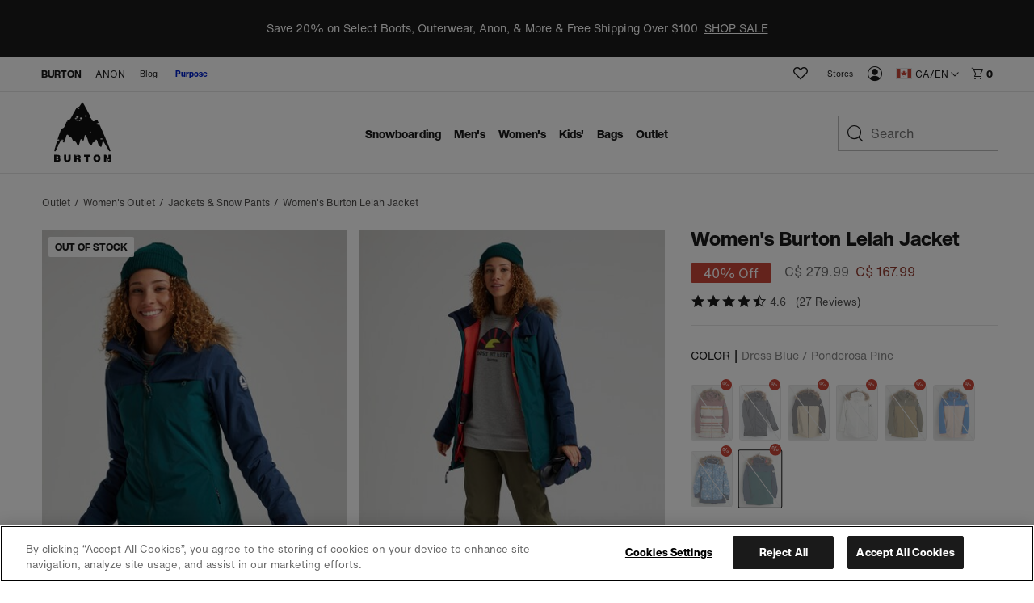

--- FILE ---
content_type: text/html;charset=UTF-8
request_url: https://www.burton.com/ca/en/p/womens-burton-lelah-jacket/W21-205411.html
body_size: 35115
content:
<!doctype html>

<html xmlns="http://www.w3.org/1999/xhtml" xml:lang="en-CA"
lang="en-CA" class="cps-app-page-head"
data-theme="burton" data-preload>
<head>


<link rel="canonical"
href="https://www.burton.com/ca/en/p/womens-burton-lelah-jacket/W21-205411.html">






<link rel="alternate" hreflang="en-us" href="https://www.burton.com/us/en/p/womens-burton-lelah-jacket/W21-205411.html">









<link rel="alternate" hreflang="en-ca" href="https://www.burton.com/ca/en/p/womens-burton-lelah-jacket/W21-205411.html">







<link rel="alternate" hreflang="fr-ca" href="https://www.burton.com/ca/fr/p/womens-burton-lelah-jacket/W21-205411.html">









<link rel="alternate" hreflang="fr-be" href="https://www.burton.com/be/fr/p/womens-burton-lelah-jacket/W21-205411.html">







<link rel="alternate" hreflang="de-be" href="https://www.burton.com/be/de/p/womens-burton-lelah-jacket/W21-205411.html">







<link rel="alternate" hreflang="en-be" href="https://www.burton.com/be/en/p/womens-burton-lelah-jacket/W21-205411.html">









<link rel="alternate" hreflang="en-bg" href="https://www.burton.com/bg/en/p/womens-burton-lelah-jacket/W21-205411.html">









<link rel="alternate" hreflang="en-hr" href="https://www.burton.com/hr/en/p/womens-burton-lelah-jacket/W21-205411.html">









<link rel="alternate" hreflang="en-cz" href="https://www.burton.com/cz/en/p/womens-burton-lelah-jacket/W21-205411.html">









<link rel="alternate" hreflang="en-dk" href="https://www.burton.com/dk/en/p/womens-burton-lelah-jacket/W21-205411.html">









<link rel="alternate" hreflang="de-de" href="https://www.burton.com/de/de/p/womens-burton-lelah-jacket/W21-205411.html">







<link rel="alternate" hreflang="en-de" href="https://www.burton.com/de/en/p/womens-burton-lelah-jacket/W21-205411.html">









<link rel="alternate" hreflang="en-ee" href="https://www.burton.com/ee/en/p/womens-burton-lelah-jacket/W21-205411.html">









<link rel="alternate" hreflang="en-fi" href="https://www.burton.com/fi/en/p/womens-burton-lelah-jacket/W21-205411.html">









<link rel="alternate" hreflang="fr-fr" href="https://www.burton.com/fr/fr/p/womens-burton-lelah-jacket/W21-205411.html">







<link rel="alternate" hreflang="en-fr" href="https://www.burton.com/fr/en/p/womens-burton-lelah-jacket/W21-205411.html">









<link rel="alternate" hreflang="en-gr" href="https://www.burton.com/gr/en/p/womens-burton-lelah-jacket/W21-205411.html">









<link rel="alternate" hreflang="en-hu" href="https://www.burton.com/hu/en/p/womens-burton-lelah-jacket/W21-205411.html">









<link rel="alternate" hreflang="en-ie" href="https://www.burton.com/ie/en/p/womens-burton-lelah-jacket/W21-205411.html">









<link rel="alternate" hreflang="en-it" href="https://www.burton.com/it/en/p/womens-burton-lelah-jacket/W21-205411.html">









<link rel="alternate" hreflang="en-lv" href="https://www.burton.com/lv/en/p/womens-burton-lelah-jacket/W21-205411.html">









<link rel="alternate" hreflang="en-lt" href="https://www.burton.com/lt/en/p/womens-burton-lelah-jacket/W21-205411.html">









<link rel="alternate" hreflang="de-lu" href="https://www.burton.com/lu/de/p/womens-burton-lelah-jacket/W21-205411.html">







<link rel="alternate" hreflang="fr-lu" href="https://www.burton.com/lu/fr/p/womens-burton-lelah-jacket/W21-205411.html">







<link rel="alternate" hreflang="en-lu" href="https://www.burton.com/lu/en/p/womens-burton-lelah-jacket/W21-205411.html">









<link rel="alternate" hreflang="en-nl" href="https://www.burton.com/nl/en/p/womens-burton-lelah-jacket/W21-205411.html">









<link rel="alternate" hreflang="en-no" href="https://www.burton.com/no/en/p/womens-burton-lelah-jacket/W21-205411.html">









<link rel="alternate" hreflang="en-pl" href="https://www.burton.com/pl/en/p/womens-burton-lelah-jacket/W21-205411.html">









<link rel="alternate" hreflang="en-pt" href="https://www.burton.com/pt/en/p/womens-burton-lelah-jacket/W21-205411.html">









<link rel="alternate" hreflang="en-ro" href="https://www.burton.com/ro/en/p/womens-burton-lelah-jacket/W21-205411.html">









<link rel="alternate" hreflang="en-sk" href="https://www.burton.com/sk/en/p/womens-burton-lelah-jacket/W21-205411.html">









<link rel="alternate" hreflang="en-si" href="https://www.burton.com/si/en/p/womens-burton-lelah-jacket/W21-205411.html">









<link rel="alternate" hreflang="en-es" href="https://www.burton.com/es/en/p/womens-burton-lelah-jacket/W21-205411.html">









<link rel="alternate" hreflang="en-se" href="https://www.burton.com/se/en/p/womens-burton-lelah-jacket/W21-205411.html">









<link rel="alternate" hreflang="de-ch" href="https://www.burton.com/ch/de/p/womens-burton-lelah-jacket/W21-205411.html">







<link rel="alternate" hreflang="fr-ch" href="https://www.burton.com/ch/fr/p/womens-burton-lelah-jacket/W21-205411.html">







<link rel="alternate" hreflang="en-ch" href="https://www.burton.com/ch/en/p/womens-burton-lelah-jacket/W21-205411.html">









<link rel="alternate" hreflang="en-gb" href="https://www.burton.com/gb/en/p/womens-burton-lelah-jacket/W21-205411.html">









<link rel="alternate" hreflang="de-at" href="https://www.burton.com/at/de/p/womens-burton-lelah-jacket/W21-205411.html">







<link rel="alternate" hreflang="en-at" href="https://www.burton.com/at/en/p/womens-burton-lelah-jacket/W21-205411.html">









<link rel="alternate" hreflang="en-au" href="https://www.burton.com/au/en/p/womens-burton-lelah-jacket/W21-205411.html">









<link rel="alternate" hreflang="en-nz" href="https://www.burton.com/nz/en/p/womens-burton-lelah-jacket/W21-205411.html">














<link rel="alternate" hreflang="ja-jp" href="https://www.burton.com/jp/ja/p/womens-burton-lelah-jacket/W21JP-205411.html">







<link rel="alternate" hreflang="en-jp" href="https://www.burton.com/jp/en/p/womens-burton-lelah-jacket/W21JP-205411.html">









<link rel="alternate" href="https://www.burton.com/on/demandware.store/Sites-Burton_NA-Site/en_CA/RegionSelector-Show" hreflang="x-default" />

<link rel="dns-prefetch" href="https://hello.myfonts.net"/>
<link rel="dns-prefetch" href="https://www.google-analytics.com"/>
<link rel="dns-prefetch" href="https://www.googletagmanager.com"/>
<link rel="dns-prefetch" href="https://googleads.g.doubleclick.net"/>
<link rel="dns-prefetch" href="https://www.googleadservices.com"/>
<link rel="dns-prefetch" href="https://graph.facebook.com">
<link rel="dns-prefetch" href="https://connect.facebook.net">
<link rel="dns-prefetch" href="https://assets.zendesk.com"/>
<link rel="dns-prefetch" href="https://burton.mpeasylink.com"/>
<link rel="dns-prefetch" href="https://api.cquotient.com"/>
<link rel="dns-prefetch" href="https://s.go-mpulse.netm"/>


<link rel="stylesheet" href="/on/demandware.static/Sites-Burton_NA-Site/-/en_CA/v1770049168641/css/dist/burton.css">
<link rel="preload"
href="https://www.burton.com/static/content/0000/fonts/helveticanow/webFonts/HelveticaNowText-Regular/font.woff2"
as="font" type="font/woff2" crossorigin>
<link rel="preload"
href="https://www.burton.com/static/content/0000/fonts/helveticanow/webFonts/HelveticaNowDisplay-XBd/font.woff2"
as="font" type="font/woff2" crossorigin>

<link rel="stylesheet" href="/on/demandware.static/Sites-Burton_NA-Site/-/en_CA/v1770049168641/css/dist/theme.css">



<link rel="stylesheet" href="/on/demandware.static/Sites-Burton_NA-Site/-/en_CA/v1770049168641/css/dist/pages/productdetail.css"

/>

<link rel="stylesheet" href="/on/demandware.static/Sites-Burton_NA-Site/-/en_CA/v1770049168641/css/dist/pages/page-designer/page-designer.css"

/>



<link rel="prefetch" href="/on/demandware.static/Sites-Burton_NA-Site/-/en_CA/v1770049168641/css/dist/pages/cps-app.css"/>
<!-- async font count -->
<link rel="stylesheet" href="https://hello.myfonts.net/count/3097de" media="none" onload="if(media!=='all')media='all'"/>
<!-- Favicons -->
<link rel="apple-touch-icon"
href="https://www.burton.com/static/content/0000/images/global/apple-touch-icon.png?v=05142020" sizes="180x180">
<link rel="icon" type="image/png"
href="https://www.burton.com/static/content/0000/images/global/favicon-48x48.png?v=10252023" sizes="48x48">
<link rel="icon" type="image/png"
href="https://www.burton.com/static/content/0000/images/global/favicon-32x32.png?v=05142020" sizes="32x32">
<link rel="icon" type="image/png"
href="https://www.burton.com/static/content/0000/images/global/favicon-16x16.png?v=05142020" sizes="16x16">
<link rel="shortcut icon" href="https://www.burton.com/static/content/0000/images/global/favicon.ico?v=10252023">
<link rel="manifest" href="https://www.burton.com/static/content/0000/images/global/manifest.json?v=05142020">
<link rel="mask-icon" href="https://www.burton.com/static/content/0000/images/global/safari-pinned-tab.svg?v=05142020"
color="#101010">
<meta name="msapplication-TileImage"
content="https://www.burton.com/static/content/0000/images/global/mstile-144x144.png?v=05142020">
<meta name="msapplication-TileColor" content="#ffffff">
<meta name="apple-mobile-web-app-title" content="Burton Snowboards">
<meta name="application-name" content="Burton Snowboards">
<meta name="msapplication-config" content="https://www.burton.com/static/content/0000/images/global/browserconfig.xml">
<meta name="theme-color" content="#ffffff">

<meta name="facebook-domain-verification" content="738q1t5bmrvc5fyo6yu91jcgen0867"/>
<meta name="format-detection" content="telephone=no" />

<meta charset="utf-8">
<meta http-equiv="content-language" content="en-ca">
<meta http-equiv="X-UA-Compatible" content="IE=edge,chrome=1">

<meta name="msvalidate.01" content="6A9309217AA0F9A327B89C700614831D"/>

<title>Women's Burton Lelah Jacket | Burton.com Winter 2021 CA</title>
<meta name="description" content="Shop the Women's Burton Lelah Jacket along with more winter jackets and outerwear from Winter 2021 at Burton.com">

<meta property="og:title" content="Women's Burton Lelah Jacket | Burton.com Winter 2021"/>
<meta property="og:description" content="Shop the Women's Burton Lelah Jacket along with more winter jackets and outerwear from Winter 2021 at Burton.com"/>
<meta property="og:type" content="product"/>
<meta property="og:url" content="https://www.burton.com/ca/en/p/womens-burton-lelah-jacket/W21-205411.html"/>
<meta property="og:site_name" content="Burton Snowboards"/>
<meta property="og:image" content="https://www.burton.com/static/product/W21/20541100001_1.png?impolicy=bgwhite&amp;imwidth=360"/>
<link rel="image_src" href="https://www.burton.com/static/product/W21/20541100001_1.png?impolicy=bgwhite&amp;imwidth=360"/>
<meta name="robots" content="max-image-preview:large"/>

<meta name="viewport" content="width=device-width, initial-scale=1, user-scalable=yes">
<meta name="apple-mobile-web-app-capable" content="yes">
<meta name="theme-color" content="#3c8e99">
<meta name="cart-count-endpoint" content="/on/demandware.store/Sites-Burton_NA-Site/en_CA/Cart-GetCount">
<meta name="region-selector-endpoint" content="https://www.burton.com/on/demandware.store/Sites-Burton_NA-Site/en_CA/Site-GetRegionSelectorCountries?__action=Product-Show&amp;pid=W21-205411">

<meta name="micro-search-endpoint" content="/on/demandware.store/Sites-Burton_NA-Site/en_CA/SearchServices-GetSuggestions">
<meta name="micro-product-endpoint" content="https://www.burton.com/on/demandware.store/Sites-Burton_NA-Site/en_CA/Tile-Show">


<meta name="instance-type" content="production">

<meta name="country" content="CA">
<meta name="geoCountry" content="US">





<script type="text/javascript">
    !function(){
        
        function getCookie(name) {
            var v = document.cookie.match('(^|;) ?' + name + '=([^;]*)(;|$)');
            return v ? v[2] : null;
        }
        
        var localePreference = getCookie('__burton_locale');
        var regionEndpoint = 'https://www.burton.com/on/demandware.store/Sites-Burton_NA-Site/en_CA/Site-LocateUser?__action=Product-Show&pid=W21-205411';
        if(localePreference !== null) {
            regionEndpoint += '&__redirectLocale='+localePreference;
        }
        
        var regionXHR = new XMLHttpRequest();
        regionXHR.open('GET', regionEndpoint, true);
        regionXHR.addEventListener('load', function() {
            var res = false;
            try { res = JSON.parse(this.responseText) }
            catch(e) {}
            window.__USER_LOCATION = res;
            if(window.__attachRegionData && typeof window.__attachRegionData === 'function') window.__attachRegionData();
            
            if(localePreference !== null && res.data.meta.requestingLocale !== localePreference) {
                
                if(res.data.redirectURL) {
                    //console.warn('REDIRECT!');
                   // window.location = res.data.redirectURL;
                }
                else {
                    //console.log('redirect ideal - but no URL available');
                }
            }
            //console.log(localePreference, res.data.meta.requestingLocale, res.data.redirectURL)
        });
        regionXHR.send();
    }();
</script>


<script>
window.__STATIC_ASSET_PATH = "/on/demandware.static/Sites-Burton_NA-Site/-/en_CA/v1770049168641/";
window.__STATIC_JS_PATH = "/on/demandware.static/Sites-Burton_NA-Site/-/en_CA/v1770049168641/js/dist/";
</script>

<script>
__metadata = {"site":{"siteID":"Burton_NA","country":"CA","geoCountry":"US","locale":"en-CA","originLocale":"en_CA","currency":"CAD","oneTrustEnabled":true,"testInstance":false},"user":{"ssccid":"","bloomreachUserID":""},"promotions":[],"oneTrust":{"activeGroups":[]}}
__cart = {};
</script>




<script type="text/javascript">//<!--
/* <![CDATA[ (head-active_data.js) */
var dw = (window.dw || {});
dw.ac = {
    _analytics: null,
    _events: [],
    _category: "",
    _searchData: "",
    _anact: "",
    _anact_nohit_tag: "",
    _analytics_enabled: "true",
    _timeZone: "US/Eastern",
    _capture: function(configs) {
        if (Object.prototype.toString.call(configs) === "[object Array]") {
            configs.forEach(captureObject);
            return;
        }
        dw.ac._events.push(configs);
    },
	capture: function() { 
		dw.ac._capture(arguments);
		// send to CQ as well:
		if (window.CQuotient) {
			window.CQuotient.trackEventsFromAC(arguments);
		}
	},
    EV_PRD_SEARCHHIT: "searchhit",
    EV_PRD_DETAIL: "detail",
    EV_PRD_RECOMMENDATION: "recommendation",
    EV_PRD_SETPRODUCT: "setproduct",
    applyContext: function(context) {
        if (typeof context === "object" && context.hasOwnProperty("category")) {
        	dw.ac._category = context.category;
        }
        if (typeof context === "object" && context.hasOwnProperty("searchData")) {
        	dw.ac._searchData = context.searchData;
        }
    },
    setDWAnalytics: function(analytics) {
        dw.ac._analytics = analytics;
    },
    eventsIsEmpty: function() {
        return 0 == dw.ac._events.length;
    }
};
/* ]]> */
// -->
</script>
<script type="text/javascript">//<!--
/* <![CDATA[ (head-cquotient.js) */
var CQuotient = window.CQuotient = {};
CQuotient.clientId = 'aadf-Burton_NA';
CQuotient.realm = 'AADF';
CQuotient.siteId = 'Burton_NA';
CQuotient.instanceType = 'prd';
CQuotient.locale = 'en_CA';
CQuotient.fbPixelId = '__UNKNOWN__';
CQuotient.activities = [];
CQuotient.cqcid='';
CQuotient.cquid='';
CQuotient.cqeid='';
CQuotient.cqlid='';
CQuotient.apiHost='api.cquotient.com';
/* Turn this on to test against Staging Einstein */
/* CQuotient.useTest= true; */
CQuotient.useTest = ('true' === 'false');
CQuotient.initFromCookies = function () {
	var ca = document.cookie.split(';');
	for(var i=0;i < ca.length;i++) {
	  var c = ca[i];
	  while (c.charAt(0)==' ') c = c.substring(1,c.length);
	  if (c.indexOf('cqcid=') == 0) {
		CQuotient.cqcid=c.substring('cqcid='.length,c.length);
	  } else if (c.indexOf('cquid=') == 0) {
		  var value = c.substring('cquid='.length,c.length);
		  if (value) {
		  	var split_value = value.split("|", 3);
		  	if (split_value.length > 0) {
			  CQuotient.cquid=split_value[0];
		  	}
		  	if (split_value.length > 1) {
			  CQuotient.cqeid=split_value[1];
		  	}
		  	if (split_value.length > 2) {
			  CQuotient.cqlid=split_value[2];
		  	}
		  }
	  }
	}
}
CQuotient.getCQCookieId = function () {
	if(window.CQuotient.cqcid == '')
		window.CQuotient.initFromCookies();
	return window.CQuotient.cqcid;
};
CQuotient.getCQUserId = function () {
	if(window.CQuotient.cquid == '')
		window.CQuotient.initFromCookies();
	return window.CQuotient.cquid;
};
CQuotient.getCQHashedEmail = function () {
	if(window.CQuotient.cqeid == '')
		window.CQuotient.initFromCookies();
	return window.CQuotient.cqeid;
};
CQuotient.getCQHashedLogin = function () {
	if(window.CQuotient.cqlid == '')
		window.CQuotient.initFromCookies();
	return window.CQuotient.cqlid;
};
CQuotient.trackEventsFromAC = function (/* Object or Array */ events) {
try {
	if (Object.prototype.toString.call(events) === "[object Array]") {
		events.forEach(_trackASingleCQEvent);
	} else {
		CQuotient._trackASingleCQEvent(events);
	}
} catch(err) {}
};
CQuotient._trackASingleCQEvent = function ( /* Object */ event) {
	if (event && event.id) {
		if (event.type === dw.ac.EV_PRD_DETAIL) {
			CQuotient.trackViewProduct( {id:'', alt_id: event.id, type: 'raw_sku'} );
		} // not handling the other dw.ac.* events currently
	}
};
CQuotient.trackViewProduct = function(/* Object */ cqParamData){
	var cq_params = {};
	cq_params.cookieId = CQuotient.getCQCookieId();
	cq_params.userId = CQuotient.getCQUserId();
	cq_params.emailId = CQuotient.getCQHashedEmail();
	cq_params.loginId = CQuotient.getCQHashedLogin();
	cq_params.product = cqParamData.product;
	cq_params.realm = cqParamData.realm;
	cq_params.siteId = cqParamData.siteId;
	cq_params.instanceType = cqParamData.instanceType;
	cq_params.locale = CQuotient.locale;
	
	if(CQuotient.sendActivity) {
		CQuotient.sendActivity(CQuotient.clientId, 'viewProduct', cq_params);
	} else {
		CQuotient.activities.push({activityType: 'viewProduct', parameters: cq_params});
	}
};
/* ]]> */
// -->
</script>
<!-- Demandware Apple Pay -->

<style type="text/css">ISAPPLEPAY{display:inline}.dw-apple-pay-button,.dw-apple-pay-button:hover,.dw-apple-pay-button:active{background-color:black;background-image:-webkit-named-image(apple-pay-logo-white);background-position:50% 50%;background-repeat:no-repeat;background-size:75% 60%;border-radius:5px;border:1px solid black;box-sizing:border-box;margin:5px auto;min-height:30px;min-width:100px;padding:0}
.dw-apple-pay-button:after{content:'Apple Pay';visibility:hidden}.dw-apple-pay-button.dw-apple-pay-logo-white{background-color:white;border-color:white;background-image:-webkit-named-image(apple-pay-logo-black);color:black}.dw-apple-pay-button.dw-apple-pay-logo-white.dw-apple-pay-border{border-color:black}</style>




<script type="application/ld+json">
    {
      "@context": "https://schema.org",
      "@type": "WebSite",
      "url": "https://www.burton.com/",
      "name": "Burton Snowboards"
    }
</script>






<script>
__metadata = {"site":{"siteID":"Burton_NA","country":"CA","geoCountry":"US","locale":"en-CA","originLocale":"en_CA","currency":"CAD","oneTrustEnabled":true,"testInstance":false},"user":{"ssccid":"","bloomreachUserID":""},"promotions":[],"oneTrust":{"activeGroups":[]}}
__cart = {};
function setUserGeolocationInLocalStorage(position) {
window.localStorage.setItem('userLatitude', position.coords.latitude);
window.localStorage.setItem('userLongitude', position.coords.longitude);
}
// Only execute getCurrentPosition() once per session!!
if (!window.localStorage.getItem('userGeolocationInitialized')) {
// Sets latitude and longitude if available in user's browser
if (navigator.geolocation) {
navigator.geolocation.getCurrentPosition(setUserGeolocationInLocalStorage);
}
window.localStorage.setItem('userGeolocationInitialized', true);
}
// Set location from local storage if available
__metadata.site.geolocation = {
'latitude': window.localStorage.getItem('userLatitude') ? window.localStorage.getItem('userLatitude') : undefined,
'longitude': window.localStorage.getItem('userLatitude') ? window.localStorage.getItem('userLatitude') : undefined
};
window.dataLayer = window.dataLayer || [];
window.dataLayer.push({
event: 'original-location',
originalLocation: document.location.protocol + '//' +
document.location.hostname +
document.location.pathname +
document.location.search
});
</script>
<!-- Global site tag (gtag.js) - AdWords: 1068548913 -->
<script async src="https://www.googletagmanager.com/gtag/js?id=AW-1068548913"></script>


<script>
window.dataLayer = window.dataLayer || [];
function gtag() {
window.dataLayer.push(arguments);
}
if(true && true) {
gtag('consent', 'default', {
    "analytics_storage": "granted",
    "ad_storage": "granted",
    "functionality_storage": "granted",
    "personalization_storage": "granted",
    "security_storage": "granted",
    "ad_user_data": "granted",
    "ad_personalization": "granted"
});
}
</script>
<!-- Google Tag Manager -->
<script>(function (w, d, s, l, i) {
w[l] = w[l] || [];
w[l].push({
'gtm.start':
new Date().getTime(), event: 'gtm.js'
});
var f = d.getElementsByTagName(s)[0],
j = d.createElement(s), dl = l != 'dataLayer' ? '&l=' + l : '';
j.async = true;
j.src =
'https://www.googletagmanager.com/gtm.js?id=' + i + dl;
f.parentNode.insertBefore(j, f);
})(window, document, 'script', 'dataLayer', 'GTM-T26MLWX');</script>
<!-- End Google Tag Manager -->
<script>
gtag('js', new Date());
gtag('config', 'AW-1068548913'); // US
gtag('config', 'AW-980041886'); // CA
gtag('config', 'AW-968771480'); // EU
gtag('config', 'AW-879340387'); // JP
gtag('config', 'AW-945868944'); // JP Commerce Link Account
gtag('event', 'dataLayer-initialized');
</script>


<!-- OneTrust -->


<!-- OneTrust Cookies Consent Notice start for burton.com -->
<script src="https://cdn.cookielaw.org/scripttemplates/otSDKStub.js" data-document-language="true" type="text/javascript" charset="UTF-8" data-domain-script="bab286f0-3b68-4eb8-8298-5493200413f7" ></script>
<script type="text/javascript">
    function OptanonWrapper(e) {
        checkOneTrustStatus();
        var h2 = document.querySelectorAll('#onetrust-consent-sdk h2');
        for(i=0; i < h2.length; i++) { otreplace(h2[i], "ot-h2"); }
        var h3 = document.querySelectorAll('#onetrust-consent-sdk h3');
        for(i=0; i < h3.length; i++) { otreplace(h3[i], "ot-h3"); }
        var h4 = document.querySelectorAll('#onetrust-consent-sdk h4');
        for(i=0; i < h4.length; i++) { otreplace(h4[i], "ot-h4"); }
                
        function otreplace(tag, otclass) {
            var parent = tag.parentNode;
            var p = document.createElement("p");
            if (tag.id != undefined) p.setAttribute("id", "" + tag.id + "");
            p.classList = tag.classList;
            p.innerHTML = tag.innerHTML;
            p.classList.add(otclass);
            parent.insertBefore(p, tag);
            parent.removeChild(tag);
        }
    }
</script>
<!-- OneTrust Cookies Consent Notice end for burton.com -->
<script>
    if (window.OnetrustActiveGroups && window.OnetrustActiveGroups.length) {
        var oneTrustActiveGroups = window.OnetrustActiveGroups.split(',');

        oneTrustActiveGroups.forEach(function(i) {
            if (i.length) {
                window.__metadata.oneTrust.activeGroups.push(i);
            }
        });
    }

    function checkOneTrustStatus() {
        if (OneTrust.IsAlertBoxClosedAndValid()) {
            window.dispatchEvent(new CustomEvent('onetrustAlertBoxClosed'));
            sessionStorage.setItem('cookieDecisionMade', true);
        }
    }

</script>


<script src="/on/demandware.static/Sites-Burton_NA-Site/-/en_CA/v1770049168641/js/dist/vendors.chunk.js" defer></script>
<script src="/on/demandware.static/Sites-Burton_NA-Site/-/en_CA/v1770049168641/js/dist/global.chunk.js" defer></script>



<script defer type="text/javascript" src="/on/demandware.static/Sites-Burton_NA-Site/-/en_CA/v1770049168641/js/dist/cps-app.build.js"

></script>











<script>(window.BOOMR_mq=window.BOOMR_mq||[]).push(["addVar",{"rua.upush":"false","rua.cpush":"true","rua.upre":"false","rua.cpre":"true","rua.uprl":"false","rua.cprl":"false","rua.cprf":"false","rua.trans":"SJ-ed5c0394-3732-4247-bae1-746f11c66e2c","rua.cook":"false","rua.ims":"false","rua.ufprl":"false","rua.cfprl":"true","rua.isuxp":"false","rua.texp":"norulematch","rua.ceh":"false","rua.ueh":"false","rua.ieh.st":"0"}]);</script>
                              <script>!function(e){var n="https://s.go-mpulse.net/boomerang/";if("True"=="True")e.BOOMR_config=e.BOOMR_config||{},e.BOOMR_config.PageParams=e.BOOMR_config.PageParams||{},e.BOOMR_config.PageParams.pci=!0,n="https://s2.go-mpulse.net/boomerang/";if(window.BOOMR_API_key="N4K9T-EYR4H-G26SZ-JD6HZ-JV3S2",function(){function e(){if(!r){var e=document.createElement("script");e.id="boomr-scr-as",e.src=window.BOOMR.url,e.async=!0,o.appendChild(e),r=!0}}function t(e){r=!0;var n,t,a,i,d=document,O=window;if(window.BOOMR.snippetMethod=e?"if":"i",t=function(e,n){var t=d.createElement("script");t.id=n||"boomr-if-as",t.src=window.BOOMR.url,BOOMR_lstart=(new Date).getTime(),e=e||d.body,e.appendChild(t)},!window.addEventListener&&window.attachEvent&&navigator.userAgent.match(/MSIE [67]\./))return window.BOOMR.snippetMethod="s",void t(o,"boomr-async");a=document.createElement("IFRAME"),a.src="about:blank",a.title="",a.role="presentation",a.loading="eager",i=(a.frameElement||a).style,i.width=0,i.height=0,i.border=0,i.display="none",o.appendChild(a);try{O=a.contentWindow,d=O.document.open()}catch(_){n=document.domain,a.src="javascript:var d=document.open();d.domain='"+n+"';void 0;",O=a.contentWindow,d=O.document.open()}if(n)d._boomrl=function(){this.domain=n,t()},d.write("<bo"+"dy onload='document._boomrl();'>");else if(O._boomrl=function(){t()},O.addEventListener)O.addEventListener("load",O._boomrl,!1);else if(O.attachEvent)O.attachEvent("onload",O._boomrl);d.close()}function a(e){window.BOOMR_onload=e&&e.timeStamp||(new Date).getTime()}if(!window.BOOMR||!window.BOOMR.version&&!window.BOOMR.snippetExecuted){window.BOOMR=window.BOOMR||{},window.BOOMR.snippetStart=(new Date).getTime(),window.BOOMR.snippetExecuted=!0,window.BOOMR.snippetVersion=14,window.BOOMR.url=n+"N4K9T-EYR4H-G26SZ-JD6HZ-JV3S2";var i=document.currentScript||document.getElementsByTagName("script")[0],o=i.parentNode,r=!1,d=document.createElement("link");if(d.relList&&"function"==typeof d.relList.supports&&d.relList.supports("preload")&&"as"in d)window.BOOMR.snippetMethod="p",d.href=window.BOOMR.url,d.rel="preload",d.as="script",d.addEventListener("load",e),d.addEventListener("error",function(){t(!0)}),setTimeout(function(){if(!r)t(!0)},3e3),BOOMR_lstart=(new Date).getTime(),o.appendChild(d);else t(!1);if(window.addEventListener)window.addEventListener("load",a,!1);else if(window.attachEvent)window.attachEvent("onload",a)}}(),"".length>0)if(e&&"performance"in e&&e.performance&&"function"==typeof e.performance.setResourceTimingBufferSize)e.performance.setResourceTimingBufferSize();!function(){if(BOOMR=e.BOOMR||{},BOOMR.plugins=BOOMR.plugins||{},!BOOMR.plugins.AK){var n="true"=="true"?1:0,t="",a="amjn7uqxyzfyu2ma2g3q-f-5046bbea8-clientnsv4-s.akamaihd.net",i="false"=="true"?2:1,o={"ak.v":"39","ak.cp":"84836","ak.ai":parseInt("249502",10),"ak.ol":"0","ak.cr":9,"ak.ipv":4,"ak.proto":"h2","ak.rid":"357dc6f2","ak.r":47376,"ak.a2":n,"ak.m":"a","ak.n":"essl","ak.bpcip":"3.18.223.0","ak.cport":42450,"ak.gh":"23.200.85.113","ak.quicv":"","ak.tlsv":"tls1.3","ak.0rtt":"","ak.0rtt.ed":"","ak.csrc":"-","ak.acc":"","ak.t":"1770049975","ak.ak":"hOBiQwZUYzCg5VSAfCLimQ==FE53ME987pQMxIpjGyII1CEpUPdd6hxbd3vOHI5WDVBBk7ZXulltSkibPbA0gftVu/2ydhBBMUSECvbL4WofpqiqzAVZP1tRg9Ncbyk6hiHkyw8k+8LTqXIgNFjpKj8ob104nMumYnimHNfa8JmrZADWRSrdL65ZznLtZRdtr5iPcKJagg/PEktUKLlOvPkmc7pOa4h0y/K3E79aaC8NymZ+Ipp+MVJ9gpwSeImljIiba9cam3Qq2UG+AejOlg78g/Tb+5TMsM7sw6m50E8P5TAVqG8MdnPTNuJkdIBIVEss4x0PIiAjdDRvlhx9nTqu1Vtj01+KbwNmv2cpwm6e9gYI+RIn7yfZna232+jp4ntV7S5hoA97ETeVoGor8FljVg0XvidU/Y6tVldHehiNAO0E6KKMMoFta2Odhu2ZSsU=","ak.pv":"368","ak.dpoabenc":"","ak.tf":i};if(""!==t)o["ak.ruds"]=t;var r={i:!1,av:function(n){var t="http.initiator";if(n&&(!n[t]||"spa_hard"===n[t]))o["ak.feo"]=void 0!==e.aFeoApplied?1:0,BOOMR.addVar(o)},rv:function(){var e=["ak.bpcip","ak.cport","ak.cr","ak.csrc","ak.gh","ak.ipv","ak.m","ak.n","ak.ol","ak.proto","ak.quicv","ak.tlsv","ak.0rtt","ak.0rtt.ed","ak.r","ak.acc","ak.t","ak.tf"];BOOMR.removeVar(e)}};BOOMR.plugins.AK={akVars:o,akDNSPreFetchDomain:a,init:function(){if(!r.i){var e=BOOMR.subscribe;e("before_beacon",r.av,null,null),e("onbeacon",r.rv,null,null),r.i=!0}return this},is_complete:function(){return!0}}}}()}(window);</script></head>
<body class="cps-app-page-body  cps-app catalog-app "
data-site-id="Burton_NA">



<!-- Google Tag Manager (noscript) -->
<noscript>
<iframe src='https://www.googletagmanager.com/ns.html?id=GTM-T26MLWX'
height="0" width="0" style="display:none;visibility:hidden"></iframe>
</noscript>
<!-- End Google Tag Manager (noscript) -->






<div class="global-site-wrap">
<div class="top-level-warning js-browser-check"></div>

<!--[if lt IE 8]>
    <p class="top-level-warning browser-upgrade">You are using an outdated browser. Please upgrade your browser to improve your experience.</p>
<![endif]-->


<nav id="skipto-nav-main" class="skipto-nav" aria-label="Skip-To">
    
    <ul>
        <li><a href="#main-content">Skip to content.</a></li>
        
        <li><a href="#search">Skip to search.</a></li>
        <li><a href="#region-selector-toggle">Skip to region/language selector.</a></li>
        <li><a href="#footer">Skip to footer navigation.</a></li>
    </ul>
</nav>



















































































<header class="global-header global-header-full js-global-header-full" role="banner"><span id="trueLocale" style="display:none;">en_CA</span>









    
        
	 


	




<aside class="major-header-promotion" style='background-color: #1a1a1a;' >
<button class="promotions-nav-button promotions-nav-prev"  aria-label="previous promotion"></button>
<button class="promotions-nav-button promotions-nav-next"  aria-label="next promotion"></button>
<ul class="major-promotion-list" aria-label="promotions">

<li class="promotion-item">
	<p class="text-wrap">Save 20% on Select Boots, Outerwear, Anon, & More & Free Shipping Over $100 <a data-loyalty-promo-link href="https://www.burton.com/ca/en/c/new-sale" style="margin:0 0 0 4px;">SHOP SALE</a></p>
</li>
</ul>
</aside>


 
	
    



<div class="mobile-nav-wrap">
<div class="mobile-nav">
<button class="toggle js-toggles-mobile-nav" tabindex="0" title="Toggle Mobile Navigation">
<span class="accessibility-only">Toggle Mobile Navigation</span>
</button>

<div id="js-wishlist-counter-app-mobile"></div>

<span class="logo-wrap">



















































































<script type="text/javascript">
window.prefs = {"LISTING_INFINITE_SCROLL":false,"LISTING_REFINE_SORT":true,"LISTING_SEARCHSUGGEST_LEGACY":true,"STORE_PICKUP":null,"COOKIE_HINT":false,"AUTOCOMPLETE_CITY":true,"CLICK_AND_COLLECT":false,"BURTON_FEATURE_LOGO_ENABLED":true};
</script>
<a href="/ca/en/home" class="brtn-logo-wrap" title="Burton Snowboards Home" data-link-type="global nav">
<span class="accessibility-only">Burton Snowboards Home</span>
<svg class="brtn-logo brtn-mtn-layer" xmlns="http://www.w3.org/2000/svg" viewBox="0 0 182 197" fill="none">
<path xmlns="http://www.w3.org/2000/svg" d="M127.957 60.8922C130.105 60.1479 133.196 58.3012 136.032 57.4532C137.718 56.9539 139.518 57.6982 140.224 59.3093C140.224 59.3093 149.571 78.8313 159.256 101.321C169.846 125.931 180.879 153.725 181.2 154.47C181.69 155.591 181.313 156.834 180.408 157.437C179.146 158.276 177.864 157.72 177.13 156.797C177.13 156.797 164.203 134.797 159.596 127.25C158.625 125.667 156.081 126.072 155.695 127.947C154.885 131.895 154.206 138.029 152.435 142.146C151.992 143.182 150.796 143.597 149.797 143.06C147.394 141.778 145.359 139.904 143.88 137.623L143.315 136.747C142.325 135.221 141.59 133.544 141.138 131.782L139.895 126.986C139.725 126.346 139.471 125.743 139.226 125.13C138.754 123.962 137.746 121.842 137.181 120.815C136.371 119.355 134.307 119.364 133.667 120.9L132.103 124.668C131.349 126.496 129.766 127.862 127.853 128.371C126.695 128.682 126.148 128.748 125.347 128.908C124.669 129.04 124.113 129.521 123.896 130.171C123.265 132.046 122.21 135.296 121.371 137.218C120.825 138.462 119.421 138.754 118.29 138.01C116.689 136.964 115.68 135.73 114.701 134.825C112.213 132.545 110.404 129.624 109.679 126.327L108.087 119.157C107.728 117.527 107.069 115.991 106.306 114.512C105.213 112.382 103.215 108.802 101.991 106.795C100.841 104.92 98.4291 105.203 98.1371 107.398C97.5718 111.685 96.2527 118.394 95.0938 121.748C94.3118 124.009 92.484 123.444 91.636 122.483C91.2497 122.04 89.8176 119.873 89.4031 119.336C88.263 117.875 84.9654 117.188 83.9007 122.586C82.9868 127.259 80.8104 134.363 79.3782 138.113C78.747 139.762 76.7401 140.073 75.8074 138.566C73.9795 135.598 71.8314 131.075 70.5029 128.578C69.5607 126.798 67.7423 125.658 65.726 125.582L64.831 125.545C62.6451 125.46 60.7136 124.122 59.8563 122.115L56.9732 115.35C56.634 114.559 56.031 113.899 55.2678 113.504L52.6297 112.109C50.5475 111.007 48.7197 109.49 47.2593 107.643L45.8272 105.872C43.8486 102.885 40.3814 103.253 39.3638 107.332C38.139 112.222 34.5022 124.056 32.9476 127.853C32.3917 129.2 30.8559 129.615 29.7724 128.635C27.6242 126.694 26.6821 123.359 24.7788 122.125C23.4221 121.248 21.9146 121.653 21.3022 122.822C16.9682 131.122 5.08726 156.533 5.08726 156.533C4.2393 158.012 2.36436 158.069 1.57292 157.334C0.319822 156.184 0.489417 154.743 0.894555 153.631C0.894555 153.631 9.78874 122.822 13.19 112.59C16.9493 101.274 21.8298 88.7242 21.8298 88.7242C22.4988 86.708 23.978 85.0591 25.9189 84.1923L29.1129 82.7508C30.8371 81.9782 32.2032 80.5932 32.9476 78.8596C35.124 73.8283 39.4298 63.813 41.6627 58.6498C42.2092 57.3873 43.3398 56.4828 44.6871 56.219C46.4396 55.8798 48.2109 55.4935 49.3698 55.2203C50.9149 54.8622 52.2246 53.8353 52.9877 52.4408L71.5676 18.3998C72.293 17.0714 73.5179 16.0915 74.9783 15.6769L79.3123 14.4427C80.4052 14.1318 81.3568 13.4251 81.9787 12.4735L89.3183 1.11082C90.0626 -0.0386429 91.7302 -0.0763315 92.5123 1.05429C96.4129 6.70737 103.677 20.9908 109.415 31.7129C114.71 41.6246 120.476 54.1462 123.095 58.9419C124.028 60.7132 126.092 61.5423 127.957 60.8922Z" fill="#111111"/>
</svg>
<svg class="brtn-logo brtn-text-layer" xmlns="http://www.w3.org/2000/svg" viewBox="0 0 300 39" fill="none">
<path xmlns="http://www.w3.org/2000/svg" d="M18.645 37.155C21.425 37.155 23.395 37.025 24.545 36.77C25.695 36.515 26.86 36.095 28.035 35.515C29.21 34.935 30.105 34.34 30.715 33.725C31.61 32.88 32.305 31.83 32.8 30.57C33.295 29.31 33.545 27.91 33.545 26.375C33.545 24.22 33.005 22.42 31.92 20.96C30.835 19.505 29.375 18.525 27.535 18.03C30.65 16.025 32.205 13.475 32.205 10.38C32.205 7.16998 30.84 4.72498 28.105 3.05498C26 1.76498 22.73 1.11998 18.295 1.11998H0.464966V37.16H18.645V37.155ZM15.665 9.23998C17.335 9.23998 18.43 9.31498 18.945 9.46498C19.64 9.66498 20.2 10.03 20.62 10.57C21.04 11.11 21.255 11.735 21.255 12.445C21.255 13.37 20.895 14.13 20.175 14.72C19.455 15.31 18.185 15.6 16.365 15.6H11.895V9.23998H15.665ZM16.71 22.08C19.045 22.08 20.585 22.37 21.33 22.95C22.075 23.53 22.45 24.355 22.45 25.435C22.45 26.53 22.07 27.38 21.31 27.995C20.55 28.61 19.015 28.915 16.715 28.915H11.895V22.08H16.71ZM52.865 22.08C52.865 24.665 53.03 26.575 53.36 27.815C53.89 29.77 54.615 31.33 55.535 32.495C56.455 33.66 57.595 34.675 58.96 35.535C60.325 36.395 61.945 37.05 63.815 37.495C65.685 37.94 67.895 38.165 70.445 38.165C72.63 38.165 74.655 37.945 76.52 37.505C78.385 37.065 80 36.42 81.375 35.57C82.75 34.715 83.91 33.7 84.865 32.515C85.815 31.33 86.5 29.97 86.915 28.43C87.33 26.89 87.535 24.795 87.535 22.145V1.11998H75.76V23.325C75.76 25.38 75.28 26.87 74.32 27.81C73.36 28.75 72.01 29.215 70.27 29.215C69.08 29.215 68.02 28.98 67.09 28.505C66.165 28.035 65.52 27.42 65.165 26.665C64.81 25.91 64.63 24.8 64.63 23.325V1.11998H52.855V22.08H52.865ZM118.92 37.155V24.615H123.515C125.02 24.615 126.15 24.79 126.895 25.135C127.64 25.485 128.2 25.99 128.57 26.66C128.94 27.33 129.135 28.28 129.155 29.505L129.23 32.165C129.28 34.515 129.47 36.18 129.8 37.155H141.77V36.035C141.34 36 141.04 35.88 140.875 35.66C140.745 35.51 140.66 35.025 140.625 34.195L140.45 28.505C140.385 25.97 139.935 24.17 139.11 23.105C138.285 22.04 136.71 21.065 134.39 20.185C135.515 19.885 136.445 19.455 137.17 18.895C138.215 18.1 139.02 17.09 139.59 15.865C140.16 14.64 140.445 13.125 140.445 11.32C140.445 9.86498 140.26 8.64498 139.885 7.66998C139.51 6.69498 138.95 5.76998 138.195 4.89998C137.44 4.02998 136.525 3.31498 135.44 2.74998C134.355 2.18498 132.975 1.77498 131.305 1.50998C129.635 1.24498 127.565 1.11498 125.095 1.11498H107.485V37.155H118.92V37.155ZM118.92 9.78498H124.705C126.495 9.78498 127.745 10.085 128.455 10.69C129.165 11.295 129.525 12.145 129.525 13.235C129.525 14.295 129.15 15.14 128.405 15.77C127.66 16.4 126.375 16.715 124.555 16.715H118.915V9.78498H118.92ZM158.23 10.605H168.885V37.155H180.66V10.605H191.315V1.11998H158.235V10.605H158.23ZM243.81 28.425C245.2 25.55 245.895 22.31 245.895 18.7C245.895 15.01 245.105 11.74 243.525 8.89998C241.945 6.05998 239.66 3.89498 236.67 2.40498C233.68 0.914983 230.405 0.169983 226.845 0.169983C224.975 0.169983 223.18 0.389983 221.47 0.829983C219.755 1.26998 218.17 1.88998 216.715 2.69498C215.26 3.49998 213.855 4.64998 212.505 6.14498C211.155 7.63998 210.085 9.48498 209.29 11.67C208.495 13.855 208.1 16.325 208.1 19.07C208.1 24.815 209.82 29.425 213.265 32.89C216.71 36.36 221.31 38.095 227.075 38.095C231.165 38.095 234.63 37.2 237.47 35.415C240.305 33.63 242.42 31.3 243.81 28.425ZM222.075 27.025C220.535 25.12 219.765 22.48 219.765 19.1C219.765 16.85 220.1 14.955 220.77 13.425C221.44 11.895 222.345 10.765 223.49 10.035C224.635 9.30498 225.85 8.93998 227.14 8.93998C228.3 8.93998 229.34 9.20498 230.255 9.73498C231.175 10.265 231.905 10.92 232.455 11.695C233 12.475 233.435 13.495 233.76 14.76C234.085 16.025 234.245 17.47 234.245 19.095C234.245 21.345 233.915 23.255 233.25 24.82C232.59 26.385 231.7 27.505 230.59 28.185C229.48 28.865 228.255 29.205 226.915 29.205C224.9 29.21 223.285 28.48 222.075 27.025ZM276.135 37.155V18.33L288.28 37.155H299.53V1.11998H288.205V20.42L275.785 1.11998H264.78V37.16H276.135V37.155Z" fill="#111111" shape-rendering="geometricPrecision"/>
</svg>
<svg class="brtn-logo-mobile" xmlns="http://www.w3.org/2000/svg" viewBox="0 0 54 54" fill="none">
<path d="M9.48773 49.2414C9.86931 49.2414 10.1379 49.2244 10.2957 49.1881C10.4534 49.1519 10.6133 49.0965 10.7732 49.0155C10.933 48.9345 11.0567 48.8556 11.1398 48.7703C11.2613 48.6552 11.3573 48.5103 11.4255 48.3376C11.4937 48.1649 11.5278 47.9731 11.5278 47.7642C11.5278 47.47 11.4532 47.2227 11.3061 47.0223C11.1569 46.8219 10.9586 46.6898 10.7071 46.6216C11.1334 46.3466 11.3466 45.9991 11.3466 45.5749C11.3466 45.1357 11.159 44.8011 10.7859 44.573C10.4982 44.396 10.0505 44.3086 9.44296 44.3086H7V49.2414H9.48773ZM9.08057 45.4193C9.30866 45.4193 9.46001 45.4299 9.52823 45.4491C9.62416 45.4768 9.7009 45.5258 9.75846 45.6005C9.81601 45.6751 9.84586 45.7603 9.84586 45.8563C9.84586 45.9842 9.79683 46.0865 9.69877 46.1675C9.60071 46.2485 9.42591 46.289 9.17649 46.289H8.56469V45.4193H9.08057V45.4193ZM9.22339 47.1779C9.54315 47.1779 9.75419 47.2184 9.85652 47.2973C9.95884 47.3762 10.01 47.4892 10.01 47.6363C10.01 47.7855 9.95884 47.9027 9.85438 47.9859C9.74993 48.069 9.54102 48.1116 9.22552 48.1116H8.56682V47.1779H9.22339ZM14.1711 47.1779C14.1711 47.5318 14.1946 47.794 14.2393 47.9624C14.3118 48.2289 14.412 48.4442 14.5378 48.6041C14.6636 48.7639 14.8192 48.9025 15.0068 49.0197C15.1944 49.137 15.4161 49.2265 15.6719 49.2883C15.9277 49.3502 16.2304 49.38 16.58 49.38C16.8784 49.38 17.1556 49.3502 17.4114 49.2905C17.6672 49.2308 17.8867 49.1413 18.0765 49.0261C18.2641 48.9089 18.4239 48.7703 18.554 48.6083C18.684 48.4463 18.7778 48.2608 18.8354 48.0498C18.8929 47.8388 18.9206 47.5531 18.9206 47.1907V44.3108H17.309V47.3485C17.309 47.6299 17.243 47.8345 17.1129 47.9624C16.9829 48.0903 16.7974 48.1543 16.5587 48.1543C16.3945 48.1543 16.2496 48.1223 16.1238 48.0583C15.9959 47.9944 15.9085 47.9091 15.8595 47.8068C15.8104 47.7045 15.787 47.551 15.787 47.3506V44.3129H14.1754V47.1779H14.1711ZM23.2118 49.2414V47.5254H23.8407C24.0474 47.5254 24.2009 47.5489 24.3032 47.5957C24.4056 47.6426 24.4823 47.713 24.5335 47.8047C24.5846 47.8963 24.6102 48.0264 24.6123 48.1948L24.623 48.5593C24.6294 48.8812 24.655 49.1093 24.7019 49.2414H26.3412V49.088C26.2815 49.0837 26.241 49.0666 26.2197 49.0368C26.2005 49.0155 26.1898 48.9494 26.1856 48.8364L26.1621 48.0583C26.1536 47.7109 26.0918 47.4657 25.9788 47.3186C25.8658 47.1715 25.6505 47.0394 25.3329 46.92C25.4863 46.8795 25.6142 46.8198 25.7144 46.7431C25.8573 46.6343 25.9681 46.4958 26.0449 46.3274C26.1237 46.159 26.1621 45.9522 26.1621 45.7049C26.1621 45.5045 26.1365 45.3383 26.0854 45.2061C26.0342 45.0718 25.9575 44.946 25.8551 44.8266C25.7528 44.7073 25.627 44.6092 25.4778 44.5325C25.3286 44.4557 25.141 44.3982 24.9129 44.3619C24.6848 44.3257 24.4013 44.3065 24.0624 44.3065H21.6514V49.2393H23.2118V49.2414ZM23.2118 45.496H24.0048C24.2499 45.496 24.4205 45.5365 24.5185 45.6196C24.6166 45.7028 24.6656 45.8179 24.6656 45.9671C24.6656 46.1121 24.6145 46.2272 24.5121 46.3146C24.4098 46.3999 24.235 46.4446 23.9856 46.4446H23.2139V45.496H23.2118ZM28.5923 45.6068H30.0504V49.2414H31.662V45.6068H33.1201V44.3086H28.5923V45.6068ZM40.304 48.0455C40.4937 47.6533 40.5896 47.2078 40.5896 46.7153C40.5896 46.2101 40.4809 45.7625 40.2656 45.3745C40.0503 44.9865 39.7369 44.6902 39.3277 44.4856C38.9184 44.2809 38.4707 44.1786 37.9825 44.1786C37.7267 44.1786 37.4816 44.2084 37.2471 44.2681C37.0126 44.3278 36.7952 44.4131 36.5969 44.5239C36.3965 44.6348 36.2047 44.7904 36.0213 44.9972C35.8359 45.2018 35.6909 45.4534 35.5822 45.7539C35.4735 46.0524 35.4181 46.3913 35.4181 46.7665C35.4181 47.5531 35.6547 48.1841 36.1258 48.6574C36.5969 49.1306 37.2279 49.3693 38.0166 49.3693C38.5773 49.3693 39.0505 49.2478 39.4385 49.0027C39.8243 48.7575 40.1121 48.4399 40.304 48.0455ZM37.3302 47.8537C37.1192 47.5936 37.0147 47.2312 37.0147 46.7686C37.0147 46.4595 37.0616 46.2016 37.1533 45.9927C37.245 45.7838 37.3686 45.6282 37.5263 45.528C37.682 45.4278 37.8482 45.3788 38.0252 45.3788C38.1829 45.3788 38.3257 45.415 38.4515 45.4875C38.5773 45.5599 38.6775 45.6495 38.7521 45.7561C38.8267 45.8627 38.8864 46.0034 38.9312 46.176C38.9759 46.3487 38.9972 46.5469 38.9972 46.7686C38.9972 47.0777 38.9525 47.3378 38.8608 47.5531C38.7691 47.7684 38.6498 47.9198 38.4963 48.0136C38.3449 48.1074 38.1765 48.1521 37.9932 48.1521C37.7161 48.1521 37.4944 48.0541 37.3302 47.8537ZM44.7273 49.2414V46.6642L46.3901 49.2414H47.9292V44.3086H46.3794V46.9498L44.6804 44.3086H43.1754V49.2414H44.7273Z" fill="#111111"/>
<path d="M35.8266 18.7257C36.3127 18.5573 37.0119 18.1395 37.6535 17.9477C38.0351 17.8347 38.4423 18.0031 38.6021 18.3676C38.6021 18.3676 40.7168 22.7846 42.9082 27.873C45.3043 33.4411 47.8005 39.7297 47.873 39.8981C47.9839 40.1517 47.8986 40.4331 47.694 40.5696C47.4083 40.7593 47.1184 40.6335 46.9521 40.4246C46.9521 40.4246 44.0274 35.447 42.985 33.7395C42.7654 33.3814 42.1898 33.473 42.1024 33.8973C41.9191 34.7905 41.7656 36.1782 41.3649 37.1098C41.2647 37.3443 40.9939 37.4381 40.768 37.3165C40.2244 37.0266 39.7639 36.6024 39.4292 36.0865L39.3013 35.8883C39.0775 35.5429 38.9112 35.1635 38.8089 34.7649L38.5275 33.6798C38.4892 33.5349 38.4316 33.3984 38.3762 33.2599C38.2696 32.9955 38.0415 32.5159 37.9136 32.2835C37.7303 31.9531 37.2634 31.9553 37.1185 32.3027L36.7646 33.1554C36.594 33.569 36.2359 33.8781 35.8032 33.9932C35.541 34.0635 35.4173 34.0785 35.2361 34.1147C35.0827 34.1445 34.9569 34.2533 34.9079 34.4003C34.765 34.8246 34.5263 35.56 34.3365 35.9949C34.2129 36.2763 33.8953 36.3424 33.6395 36.1739C33.2771 35.9373 33.049 35.6581 32.8273 35.4534C32.2645 34.9375 31.8552 34.2767 31.6911 33.5306L31.3308 31.9084C31.2498 31.5396 31.1006 31.1921 30.9279 30.8574C30.6806 30.3756 30.2287 29.5656 29.9516 29.1115C29.6915 28.6873 29.1458 28.7513 29.0797 29.248C28.9518 30.2179 28.6534 31.7357 28.3912 32.4946C28.2142 33.0062 27.8007 32.8783 27.6088 32.6609C27.5214 32.5607 27.1974 32.0704 27.1036 31.9489C26.8457 31.6184 26.0995 31.4628 25.8587 32.6843C25.6519 33.7416 25.1595 35.349 24.8354 36.1974C24.6926 36.5704 24.2385 36.6408 24.0275 36.2997C23.614 35.6282 23.1279 34.605 22.8273 34.0401C22.6142 33.6372 22.2027 33.3792 21.7466 33.3622L21.544 33.3537C21.0495 33.3345 20.6125 33.0318 20.4185 32.5777L19.7662 31.0471C19.6894 30.8681 19.553 30.7188 19.3803 30.6293L18.7835 30.3138C18.3123 30.0644 17.8988 29.7212 17.5684 29.3034L17.2443 28.9026C16.7967 28.2269 16.0122 28.31 15.782 29.233C15.5049 30.3394 14.682 33.0169 14.3303 33.8759C14.2045 34.1808 13.857 34.2746 13.6119 34.0529C13.1259 33.6137 12.9127 32.8591 12.4821 32.5799C12.1751 32.3816 11.834 32.4733 11.6955 32.7376C10.7149 34.6156 8.02676 40.3649 8.02676 40.3649C7.8349 40.6996 7.41069 40.7124 7.23162 40.5461C6.9481 40.286 6.98647 39.9599 7.07814 39.7083C7.07814 39.7083 9.09049 32.7376 9.86004 30.4225C10.7106 27.8623 11.8148 25.0229 11.8148 25.0229C11.9662 24.5667 12.3009 24.1936 12.74 23.9975L13.4627 23.6714C13.8528 23.4966 14.1619 23.1832 14.3303 22.791C14.8227 21.6526 15.7969 19.3866 16.3021 18.2184C16.4258 17.9327 16.6816 17.7281 16.9864 17.6684C17.3829 17.5917 17.7837 17.5043 18.0459 17.4424C18.3955 17.3614 18.6918 17.1291 18.8645 16.8136L23.0682 9.11165C23.2324 8.81108 23.5095 8.58938 23.8399 8.49558L24.8205 8.21633C25.0678 8.14598 25.2831 7.9861 25.4238 7.7708L27.0844 5.19993C27.2528 4.93986 27.6301 4.93133 27.8071 5.18714C28.6896 6.46618 30.3332 9.69788 31.6314 12.1238C32.8294 14.3664 34.134 17.1994 34.7267 18.2845C34.9377 18.6852 35.4045 18.8728 35.8266 18.7257Z" fill="#111111"/>
</svg>
</a>

</span>
<span class="links-wrap">
<a class="search-btn js-opens-mobile-search" href="https://www.burton.com/ca/en/search">
<span class="accessibility-only">Search</span>
</a>




<a class='cart-btn cart-link js-shows-cart-count' href="/ca/en/cart" aria-label="Proceed to Cart" data-link-type="global nav">
<span>Cart</span>
<em class="js-amount hidden">0</em>
</a>


</span>
</div>
</div>
<div class="exposed-as-mobile-nav">
<div class="nav-container">
<nav class="secondary-navigation" aria-label="Secondary">
<div class="marketing-links ">
<a href="/ca/en/home" class="brtn-link-wrap active" title="Burton Snowboards Home"
tabindex="0" data-link-type="global nav">Burton</a>
<a href="/ca/en/c/anon" class="anon-link-wrap " title="Anon Home"
tabindex="0" data-link-type="global nav">Anon</a>


	 


	

<div class="html-slot-container" data-content-slot="secondary-navigation-left">


<p><a data-link-type="global nav" href="https://www.burton.com/blogs/the-burton-blog/">Blog</a> 
<a data-link-type="global nav" href="https://www.burton.com/ca/en/content/purpose.html"><span style="color:#0022cc;"><b>Purpose</b></span></a>

</p>


</div>
 
	

</div>
<div class="items-right col-lg-4">

<a class='hidden-md-down store-link' href="/ca/en/stores" data-link-type="global nav" tabindex="0">Stores</a>





<div class="account-wrap brtn-popover js-popover-bottom-right no-popover-on-mobile can-hover">
<a
class="js-open icon-account"
href="/ca/en/account"
title="Account"
aria-controls="account-nav-menu-content"
aria-label="Account"
aria-expanded="false"
aria-haspopup="true"
>
<span class="icon-account desktop"></span>
<span class="account-icon-label">

<span class="mobile-my-account-title">My Account</span>

</span>
</a>
<ul id="account-nav-menu-content" class="brtn-content js-content">

<li>
<a href="/ca/en/account" data-link-type="global nav">Sign In</a>
</li>
<li>
<a href="/ca/en/create-account" data-link-type="global nav">Create an Account</a>
</li>
<li>
<a href="/ca/en/order-history" data-link-type="global nav">Order Status &amp; History</a>
</li>
<li>
<a href="/ca/en/wishlist" data-link-type="global nav">Wishlist</a>
</li>


</ul>
</div>





<div id="regionselectordropdown"></div>


<div id="js-wishlist-counter-app"></div>





<a class='cart-link js-shows-cart-count' href="/ca/en/cart" aria-label="Proceed to Cart" data-link-type="global nav">
<span>Cart</span>
<em class="js-amount">0</em>
</a>


</div>
</nav>
</div>
<div class="sticky-wrap">
<div class="sticky-content js-will-stick-to-top">
<div class="global-nav-container">
<nav class="global-navigation row" aria-label="Main">
<div class="brtn-logo-column brtn-logo-desktop">



















































































<script type="text/javascript">
window.prefs = {"LISTING_INFINITE_SCROLL":false,"LISTING_REFINE_SORT":true,"LISTING_SEARCHSUGGEST_LEGACY":true,"STORE_PICKUP":null,"COOKIE_HINT":false,"AUTOCOMPLETE_CITY":true,"CLICK_AND_COLLECT":false,"BURTON_FEATURE_LOGO_ENABLED":true};
</script>
<a href="/ca/en/home" class="brtn-logo-wrap" title="Burton Snowboards Home" data-link-type="global nav">
<span class="accessibility-only">Burton Snowboards Home</span>
<svg class="brtn-logo brtn-mtn-layer" xmlns="http://www.w3.org/2000/svg" viewBox="0 0 182 197" fill="none">
<path xmlns="http://www.w3.org/2000/svg" d="M127.957 60.8922C130.105 60.1479 133.196 58.3012 136.032 57.4532C137.718 56.9539 139.518 57.6982 140.224 59.3093C140.224 59.3093 149.571 78.8313 159.256 101.321C169.846 125.931 180.879 153.725 181.2 154.47C181.69 155.591 181.313 156.834 180.408 157.437C179.146 158.276 177.864 157.72 177.13 156.797C177.13 156.797 164.203 134.797 159.596 127.25C158.625 125.667 156.081 126.072 155.695 127.947C154.885 131.895 154.206 138.029 152.435 142.146C151.992 143.182 150.796 143.597 149.797 143.06C147.394 141.778 145.359 139.904 143.88 137.623L143.315 136.747C142.325 135.221 141.59 133.544 141.138 131.782L139.895 126.986C139.725 126.346 139.471 125.743 139.226 125.13C138.754 123.962 137.746 121.842 137.181 120.815C136.371 119.355 134.307 119.364 133.667 120.9L132.103 124.668C131.349 126.496 129.766 127.862 127.853 128.371C126.695 128.682 126.148 128.748 125.347 128.908C124.669 129.04 124.113 129.521 123.896 130.171C123.265 132.046 122.21 135.296 121.371 137.218C120.825 138.462 119.421 138.754 118.29 138.01C116.689 136.964 115.68 135.73 114.701 134.825C112.213 132.545 110.404 129.624 109.679 126.327L108.087 119.157C107.728 117.527 107.069 115.991 106.306 114.512C105.213 112.382 103.215 108.802 101.991 106.795C100.841 104.92 98.4291 105.203 98.1371 107.398C97.5718 111.685 96.2527 118.394 95.0938 121.748C94.3118 124.009 92.484 123.444 91.636 122.483C91.2497 122.04 89.8176 119.873 89.4031 119.336C88.263 117.875 84.9654 117.188 83.9007 122.586C82.9868 127.259 80.8104 134.363 79.3782 138.113C78.747 139.762 76.7401 140.073 75.8074 138.566C73.9795 135.598 71.8314 131.075 70.5029 128.578C69.5607 126.798 67.7423 125.658 65.726 125.582L64.831 125.545C62.6451 125.46 60.7136 124.122 59.8563 122.115L56.9732 115.35C56.634 114.559 56.031 113.899 55.2678 113.504L52.6297 112.109C50.5475 111.007 48.7197 109.49 47.2593 107.643L45.8272 105.872C43.8486 102.885 40.3814 103.253 39.3638 107.332C38.139 112.222 34.5022 124.056 32.9476 127.853C32.3917 129.2 30.8559 129.615 29.7724 128.635C27.6242 126.694 26.6821 123.359 24.7788 122.125C23.4221 121.248 21.9146 121.653 21.3022 122.822C16.9682 131.122 5.08726 156.533 5.08726 156.533C4.2393 158.012 2.36436 158.069 1.57292 157.334C0.319822 156.184 0.489417 154.743 0.894555 153.631C0.894555 153.631 9.78874 122.822 13.19 112.59C16.9493 101.274 21.8298 88.7242 21.8298 88.7242C22.4988 86.708 23.978 85.0591 25.9189 84.1923L29.1129 82.7508C30.8371 81.9782 32.2032 80.5932 32.9476 78.8596C35.124 73.8283 39.4298 63.813 41.6627 58.6498C42.2092 57.3873 43.3398 56.4828 44.6871 56.219C46.4396 55.8798 48.2109 55.4935 49.3698 55.2203C50.9149 54.8622 52.2246 53.8353 52.9877 52.4408L71.5676 18.3998C72.293 17.0714 73.5179 16.0915 74.9783 15.6769L79.3123 14.4427C80.4052 14.1318 81.3568 13.4251 81.9787 12.4735L89.3183 1.11082C90.0626 -0.0386429 91.7302 -0.0763315 92.5123 1.05429C96.4129 6.70737 103.677 20.9908 109.415 31.7129C114.71 41.6246 120.476 54.1462 123.095 58.9419C124.028 60.7132 126.092 61.5423 127.957 60.8922Z" fill="#111111"/>
</svg>
<svg class="brtn-logo brtn-text-layer" xmlns="http://www.w3.org/2000/svg" viewBox="0 0 300 39" fill="none">
<path xmlns="http://www.w3.org/2000/svg" d="M18.645 37.155C21.425 37.155 23.395 37.025 24.545 36.77C25.695 36.515 26.86 36.095 28.035 35.515C29.21 34.935 30.105 34.34 30.715 33.725C31.61 32.88 32.305 31.83 32.8 30.57C33.295 29.31 33.545 27.91 33.545 26.375C33.545 24.22 33.005 22.42 31.92 20.96C30.835 19.505 29.375 18.525 27.535 18.03C30.65 16.025 32.205 13.475 32.205 10.38C32.205 7.16998 30.84 4.72498 28.105 3.05498C26 1.76498 22.73 1.11998 18.295 1.11998H0.464966V37.16H18.645V37.155ZM15.665 9.23998C17.335 9.23998 18.43 9.31498 18.945 9.46498C19.64 9.66498 20.2 10.03 20.62 10.57C21.04 11.11 21.255 11.735 21.255 12.445C21.255 13.37 20.895 14.13 20.175 14.72C19.455 15.31 18.185 15.6 16.365 15.6H11.895V9.23998H15.665ZM16.71 22.08C19.045 22.08 20.585 22.37 21.33 22.95C22.075 23.53 22.45 24.355 22.45 25.435C22.45 26.53 22.07 27.38 21.31 27.995C20.55 28.61 19.015 28.915 16.715 28.915H11.895V22.08H16.71ZM52.865 22.08C52.865 24.665 53.03 26.575 53.36 27.815C53.89 29.77 54.615 31.33 55.535 32.495C56.455 33.66 57.595 34.675 58.96 35.535C60.325 36.395 61.945 37.05 63.815 37.495C65.685 37.94 67.895 38.165 70.445 38.165C72.63 38.165 74.655 37.945 76.52 37.505C78.385 37.065 80 36.42 81.375 35.57C82.75 34.715 83.91 33.7 84.865 32.515C85.815 31.33 86.5 29.97 86.915 28.43C87.33 26.89 87.535 24.795 87.535 22.145V1.11998H75.76V23.325C75.76 25.38 75.28 26.87 74.32 27.81C73.36 28.75 72.01 29.215 70.27 29.215C69.08 29.215 68.02 28.98 67.09 28.505C66.165 28.035 65.52 27.42 65.165 26.665C64.81 25.91 64.63 24.8 64.63 23.325V1.11998H52.855V22.08H52.865ZM118.92 37.155V24.615H123.515C125.02 24.615 126.15 24.79 126.895 25.135C127.64 25.485 128.2 25.99 128.57 26.66C128.94 27.33 129.135 28.28 129.155 29.505L129.23 32.165C129.28 34.515 129.47 36.18 129.8 37.155H141.77V36.035C141.34 36 141.04 35.88 140.875 35.66C140.745 35.51 140.66 35.025 140.625 34.195L140.45 28.505C140.385 25.97 139.935 24.17 139.11 23.105C138.285 22.04 136.71 21.065 134.39 20.185C135.515 19.885 136.445 19.455 137.17 18.895C138.215 18.1 139.02 17.09 139.59 15.865C140.16 14.64 140.445 13.125 140.445 11.32C140.445 9.86498 140.26 8.64498 139.885 7.66998C139.51 6.69498 138.95 5.76998 138.195 4.89998C137.44 4.02998 136.525 3.31498 135.44 2.74998C134.355 2.18498 132.975 1.77498 131.305 1.50998C129.635 1.24498 127.565 1.11498 125.095 1.11498H107.485V37.155H118.92V37.155ZM118.92 9.78498H124.705C126.495 9.78498 127.745 10.085 128.455 10.69C129.165 11.295 129.525 12.145 129.525 13.235C129.525 14.295 129.15 15.14 128.405 15.77C127.66 16.4 126.375 16.715 124.555 16.715H118.915V9.78498H118.92ZM158.23 10.605H168.885V37.155H180.66V10.605H191.315V1.11998H158.235V10.605H158.23ZM243.81 28.425C245.2 25.55 245.895 22.31 245.895 18.7C245.895 15.01 245.105 11.74 243.525 8.89998C241.945 6.05998 239.66 3.89498 236.67 2.40498C233.68 0.914983 230.405 0.169983 226.845 0.169983C224.975 0.169983 223.18 0.389983 221.47 0.829983C219.755 1.26998 218.17 1.88998 216.715 2.69498C215.26 3.49998 213.855 4.64998 212.505 6.14498C211.155 7.63998 210.085 9.48498 209.29 11.67C208.495 13.855 208.1 16.325 208.1 19.07C208.1 24.815 209.82 29.425 213.265 32.89C216.71 36.36 221.31 38.095 227.075 38.095C231.165 38.095 234.63 37.2 237.47 35.415C240.305 33.63 242.42 31.3 243.81 28.425ZM222.075 27.025C220.535 25.12 219.765 22.48 219.765 19.1C219.765 16.85 220.1 14.955 220.77 13.425C221.44 11.895 222.345 10.765 223.49 10.035C224.635 9.30498 225.85 8.93998 227.14 8.93998C228.3 8.93998 229.34 9.20498 230.255 9.73498C231.175 10.265 231.905 10.92 232.455 11.695C233 12.475 233.435 13.495 233.76 14.76C234.085 16.025 234.245 17.47 234.245 19.095C234.245 21.345 233.915 23.255 233.25 24.82C232.59 26.385 231.7 27.505 230.59 28.185C229.48 28.865 228.255 29.205 226.915 29.205C224.9 29.21 223.285 28.48 222.075 27.025ZM276.135 37.155V18.33L288.28 37.155H299.53V1.11998H288.205V20.42L275.785 1.11998H264.78V37.16H276.135V37.155Z" fill="#111111" shape-rendering="geometricPrecision"/>
</svg>
<svg class="brtn-logo-mobile" xmlns="http://www.w3.org/2000/svg" viewBox="0 0 54 54" fill="none">
<path d="M9.48773 49.2414C9.86931 49.2414 10.1379 49.2244 10.2957 49.1881C10.4534 49.1519 10.6133 49.0965 10.7732 49.0155C10.933 48.9345 11.0567 48.8556 11.1398 48.7703C11.2613 48.6552 11.3573 48.5103 11.4255 48.3376C11.4937 48.1649 11.5278 47.9731 11.5278 47.7642C11.5278 47.47 11.4532 47.2227 11.3061 47.0223C11.1569 46.8219 10.9586 46.6898 10.7071 46.6216C11.1334 46.3466 11.3466 45.9991 11.3466 45.5749C11.3466 45.1357 11.159 44.8011 10.7859 44.573C10.4982 44.396 10.0505 44.3086 9.44296 44.3086H7V49.2414H9.48773ZM9.08057 45.4193C9.30866 45.4193 9.46001 45.4299 9.52823 45.4491C9.62416 45.4768 9.7009 45.5258 9.75846 45.6005C9.81601 45.6751 9.84586 45.7603 9.84586 45.8563C9.84586 45.9842 9.79683 46.0865 9.69877 46.1675C9.60071 46.2485 9.42591 46.289 9.17649 46.289H8.56469V45.4193H9.08057V45.4193ZM9.22339 47.1779C9.54315 47.1779 9.75419 47.2184 9.85652 47.2973C9.95884 47.3762 10.01 47.4892 10.01 47.6363C10.01 47.7855 9.95884 47.9027 9.85438 47.9859C9.74993 48.069 9.54102 48.1116 9.22552 48.1116H8.56682V47.1779H9.22339ZM14.1711 47.1779C14.1711 47.5318 14.1946 47.794 14.2393 47.9624C14.3118 48.2289 14.412 48.4442 14.5378 48.6041C14.6636 48.7639 14.8192 48.9025 15.0068 49.0197C15.1944 49.137 15.4161 49.2265 15.6719 49.2883C15.9277 49.3502 16.2304 49.38 16.58 49.38C16.8784 49.38 17.1556 49.3502 17.4114 49.2905C17.6672 49.2308 17.8867 49.1413 18.0765 49.0261C18.2641 48.9089 18.4239 48.7703 18.554 48.6083C18.684 48.4463 18.7778 48.2608 18.8354 48.0498C18.8929 47.8388 18.9206 47.5531 18.9206 47.1907V44.3108H17.309V47.3485C17.309 47.6299 17.243 47.8345 17.1129 47.9624C16.9829 48.0903 16.7974 48.1543 16.5587 48.1543C16.3945 48.1543 16.2496 48.1223 16.1238 48.0583C15.9959 47.9944 15.9085 47.9091 15.8595 47.8068C15.8104 47.7045 15.787 47.551 15.787 47.3506V44.3129H14.1754V47.1779H14.1711ZM23.2118 49.2414V47.5254H23.8407C24.0474 47.5254 24.2009 47.5489 24.3032 47.5957C24.4056 47.6426 24.4823 47.713 24.5335 47.8047C24.5846 47.8963 24.6102 48.0264 24.6123 48.1948L24.623 48.5593C24.6294 48.8812 24.655 49.1093 24.7019 49.2414H26.3412V49.088C26.2815 49.0837 26.241 49.0666 26.2197 49.0368C26.2005 49.0155 26.1898 48.9494 26.1856 48.8364L26.1621 48.0583C26.1536 47.7109 26.0918 47.4657 25.9788 47.3186C25.8658 47.1715 25.6505 47.0394 25.3329 46.92C25.4863 46.8795 25.6142 46.8198 25.7144 46.7431C25.8573 46.6343 25.9681 46.4958 26.0449 46.3274C26.1237 46.159 26.1621 45.9522 26.1621 45.7049C26.1621 45.5045 26.1365 45.3383 26.0854 45.2061C26.0342 45.0718 25.9575 44.946 25.8551 44.8266C25.7528 44.7073 25.627 44.6092 25.4778 44.5325C25.3286 44.4557 25.141 44.3982 24.9129 44.3619C24.6848 44.3257 24.4013 44.3065 24.0624 44.3065H21.6514V49.2393H23.2118V49.2414ZM23.2118 45.496H24.0048C24.2499 45.496 24.4205 45.5365 24.5185 45.6196C24.6166 45.7028 24.6656 45.8179 24.6656 45.9671C24.6656 46.1121 24.6145 46.2272 24.5121 46.3146C24.4098 46.3999 24.235 46.4446 23.9856 46.4446H23.2139V45.496H23.2118ZM28.5923 45.6068H30.0504V49.2414H31.662V45.6068H33.1201V44.3086H28.5923V45.6068ZM40.304 48.0455C40.4937 47.6533 40.5896 47.2078 40.5896 46.7153C40.5896 46.2101 40.4809 45.7625 40.2656 45.3745C40.0503 44.9865 39.7369 44.6902 39.3277 44.4856C38.9184 44.2809 38.4707 44.1786 37.9825 44.1786C37.7267 44.1786 37.4816 44.2084 37.2471 44.2681C37.0126 44.3278 36.7952 44.4131 36.5969 44.5239C36.3965 44.6348 36.2047 44.7904 36.0213 44.9972C35.8359 45.2018 35.6909 45.4534 35.5822 45.7539C35.4735 46.0524 35.4181 46.3913 35.4181 46.7665C35.4181 47.5531 35.6547 48.1841 36.1258 48.6574C36.5969 49.1306 37.2279 49.3693 38.0166 49.3693C38.5773 49.3693 39.0505 49.2478 39.4385 49.0027C39.8243 48.7575 40.1121 48.4399 40.304 48.0455ZM37.3302 47.8537C37.1192 47.5936 37.0147 47.2312 37.0147 46.7686C37.0147 46.4595 37.0616 46.2016 37.1533 45.9927C37.245 45.7838 37.3686 45.6282 37.5263 45.528C37.682 45.4278 37.8482 45.3788 38.0252 45.3788C38.1829 45.3788 38.3257 45.415 38.4515 45.4875C38.5773 45.5599 38.6775 45.6495 38.7521 45.7561C38.8267 45.8627 38.8864 46.0034 38.9312 46.176C38.9759 46.3487 38.9972 46.5469 38.9972 46.7686C38.9972 47.0777 38.9525 47.3378 38.8608 47.5531C38.7691 47.7684 38.6498 47.9198 38.4963 48.0136C38.3449 48.1074 38.1765 48.1521 37.9932 48.1521C37.7161 48.1521 37.4944 48.0541 37.3302 47.8537ZM44.7273 49.2414V46.6642L46.3901 49.2414H47.9292V44.3086H46.3794V46.9498L44.6804 44.3086H43.1754V49.2414H44.7273Z" fill="#111111"/>
<path d="M35.8266 18.7257C36.3127 18.5573 37.0119 18.1395 37.6535 17.9477C38.0351 17.8347 38.4423 18.0031 38.6021 18.3676C38.6021 18.3676 40.7168 22.7846 42.9082 27.873C45.3043 33.4411 47.8005 39.7297 47.873 39.8981C47.9839 40.1517 47.8986 40.4331 47.694 40.5696C47.4083 40.7593 47.1184 40.6335 46.9521 40.4246C46.9521 40.4246 44.0274 35.447 42.985 33.7395C42.7654 33.3814 42.1898 33.473 42.1024 33.8973C41.9191 34.7905 41.7656 36.1782 41.3649 37.1098C41.2647 37.3443 40.9939 37.4381 40.768 37.3165C40.2244 37.0266 39.7639 36.6024 39.4292 36.0865L39.3013 35.8883C39.0775 35.5429 38.9112 35.1635 38.8089 34.7649L38.5275 33.6798C38.4892 33.5349 38.4316 33.3984 38.3762 33.2599C38.2696 32.9955 38.0415 32.5159 37.9136 32.2835C37.7303 31.9531 37.2634 31.9553 37.1185 32.3027L36.7646 33.1554C36.594 33.569 36.2359 33.8781 35.8032 33.9932C35.541 34.0635 35.4173 34.0785 35.2361 34.1147C35.0827 34.1445 34.9569 34.2533 34.9079 34.4003C34.765 34.8246 34.5263 35.56 34.3365 35.9949C34.2129 36.2763 33.8953 36.3424 33.6395 36.1739C33.2771 35.9373 33.049 35.6581 32.8273 35.4534C32.2645 34.9375 31.8552 34.2767 31.6911 33.5306L31.3308 31.9084C31.2498 31.5396 31.1006 31.1921 30.9279 30.8574C30.6806 30.3756 30.2287 29.5656 29.9516 29.1115C29.6915 28.6873 29.1458 28.7513 29.0797 29.248C28.9518 30.2179 28.6534 31.7357 28.3912 32.4946C28.2142 33.0062 27.8007 32.8783 27.6088 32.6609C27.5214 32.5607 27.1974 32.0704 27.1036 31.9489C26.8457 31.6184 26.0995 31.4628 25.8587 32.6843C25.6519 33.7416 25.1595 35.349 24.8354 36.1974C24.6926 36.5704 24.2385 36.6408 24.0275 36.2997C23.614 35.6282 23.1279 34.605 22.8273 34.0401C22.6142 33.6372 22.2027 33.3792 21.7466 33.3622L21.544 33.3537C21.0495 33.3345 20.6125 33.0318 20.4185 32.5777L19.7662 31.0471C19.6894 30.8681 19.553 30.7188 19.3803 30.6293L18.7835 30.3138C18.3123 30.0644 17.8988 29.7212 17.5684 29.3034L17.2443 28.9026C16.7967 28.2269 16.0122 28.31 15.782 29.233C15.5049 30.3394 14.682 33.0169 14.3303 33.8759C14.2045 34.1808 13.857 34.2746 13.6119 34.0529C13.1259 33.6137 12.9127 32.8591 12.4821 32.5799C12.1751 32.3816 11.834 32.4733 11.6955 32.7376C10.7149 34.6156 8.02676 40.3649 8.02676 40.3649C7.8349 40.6996 7.41069 40.7124 7.23162 40.5461C6.9481 40.286 6.98647 39.9599 7.07814 39.7083C7.07814 39.7083 9.09049 32.7376 9.86004 30.4225C10.7106 27.8623 11.8148 25.0229 11.8148 25.0229C11.9662 24.5667 12.3009 24.1936 12.74 23.9975L13.4627 23.6714C13.8528 23.4966 14.1619 23.1832 14.3303 22.791C14.8227 21.6526 15.7969 19.3866 16.3021 18.2184C16.4258 17.9327 16.6816 17.7281 16.9864 17.6684C17.3829 17.5917 17.7837 17.5043 18.0459 17.4424C18.3955 17.3614 18.6918 17.1291 18.8645 16.8136L23.0682 9.11165C23.2324 8.81108 23.5095 8.58938 23.8399 8.49558L24.8205 8.21633C25.0678 8.14598 25.2831 7.9861 25.4238 7.7708L27.0844 5.19993C27.2528 4.93986 27.6301 4.93133 27.8071 5.18714C28.6896 6.46618 30.3332 9.69788 31.6314 12.1238C32.8294 14.3664 34.134 17.1994 34.7267 18.2845C34.9377 18.6852 35.4045 18.8728 35.8266 18.7257Z" fill="#111111"/>
</svg>
</a>

<canvas id="snow-canvas" class="snow-canvas" aria-hidden="true"></canvas>


</div>
<ul class="category-nav-column" aria-label="Categories">




<li class="section-wrapper basic-transitions js-expand-wrapper">
<a
class="category-title primary js-mobile-expander"
href="/ca/en/c/snowboarding-gear"
data-title="Snowboarding"
data-link-type="main nav"
aria-label="main-menu Snowboarding"
aria-controls="DesktopMenu-0"
aria-expanded="false"
>
<span class="js-mobile-btn-hit-area">Snowboarding</span>
</a>

<div class="sub-categories-wrap js-will-expand" id="DesktopMenu-0">
<div class="sub-categories" aria-hidden="false">



<div class="tertiary-categories basic-transitions   js-expand-wrapper"
>
<a aria-label="main-menu Featured"
class="category-title secondary js-mobile-expander"
data-cat-id="snowboarding-featured"  href="/ca/en/c/snowboarding-featured" data-link-type="mega nav"
>
<span class="js-mobile-btn-hit-area">Featured</span>
</a>

<div class="tertiary-categories-wrap js-will-expand">
<div class="tertiary-categories-row">

<div class="tertiary-category-col">


<a aria-label="main-menu, Featured Burton x UNDEFEATED"
class="category-title tertiary " 
href="/ca/en/c/undefeated-collection"
data-link-type="mega nav">
Burton x UNDEFEATED
</a>

</div>

<div class="tertiary-category-col">


<a aria-label="main-menu, Featured 30 Years of Custom"
class="category-title tertiary " 
href="/ca/en/c/burton-custom-30th-anniversary"
data-link-type="mega nav">
30 Years of Custom
</a>

</div>

<div class="tertiary-category-col">


<a aria-label="main-menu, Featured Best Sellers"
class="category-title tertiary " 
href="/ca/en/c/snowboarding-best-sellers"
data-link-type="mega nav">
Best Sellers
</a>

</div>

<div class="tertiary-category-col">


<a aria-label="main-menu, Featured Step On&reg;"
class="category-title tertiary " 
href="/ca/en/c/step-on-collection"
data-link-type="mega nav">
Step On&reg;
</a>

</div>

<div class="tertiary-category-col">


<a aria-label="main-menu, Featured Family Tree Collection"
class="category-title tertiary " 
href="/ca/en/c/family-tree-collection"
data-link-type="mega nav">
Family Tree Collection
</a>

</div>

<div class="tertiary-category-col">


<a aria-label="main-menu, Featured Team Riders"
class="category-title tertiary " 
href="/ca/en/c/team-display"
data-link-type="mega nav">
Team Riders
</a>

</div>

<div class="tertiary-category-col">


<a aria-label="main-menu, Featured PAVED- Movie"
class="category-title tertiary " 
href="/ca/en/c/paved"
data-link-type="mega nav">
PAVED- Movie
</a>

</div>



</div>
</div>



</div>





<div class="tertiary-categories basic-transitions   js-expand-wrapper"
>
<a aria-label="main-menu Snowboards"
class="category-title secondary js-mobile-expander"
data-cat-id="snowboarding-snowboards"  href="/ca/en/c/snowboarding-snowboards" data-link-type="mega nav"
>
<span class="js-mobile-btn-hit-area">Snowboards</span>
</a>

<div class="tertiary-categories-wrap js-will-expand">
<div class="tertiary-categories-row">

<div class="tertiary-category-col">


<a aria-label="main-menu, Snowboards All-Mountain"
class="category-title tertiary " 
href="/ca/en/c/all-mountain-snowboards"
data-link-type="mega nav">
All-Mountain
</a>

</div>

<div class="tertiary-category-col">


<a aria-label="main-menu, Snowboards Powder"
class="category-title tertiary " 
href="/ca/en/c/powder-snowboards"
data-link-type="mega nav">
Powder
</a>

</div>

<div class="tertiary-category-col">


<a aria-label="main-menu, Snowboards Park &amp; Freestyle"
class="category-title tertiary " 
href="/ca/en/c/freestyle-snowboards"
data-link-type="mega nav">
Park &amp; Freestyle
</a>

</div>

<div class="tertiary-category-col">


<a aria-label="main-menu, Snowboards Splitboards"
class="category-title tertiary " 
href="/ca/en/c/splitboards"
data-link-type="mega nav">
Splitboards
</a>

</div>

<div class="tertiary-category-col">


<a aria-label="main-menu, Snowboards Shop all Snowboards"
class="category-title tertiary " 
href="/ca/en/c/snowboards"
data-link-type="mega nav">
Shop all Snowboards
</a>

</div>



</div>
</div>



</div>





<div class="tertiary-categories basic-transitions   js-expand-wrapper"
>
<a aria-label="main-menu Snowboard Boots"
class="category-title secondary js-mobile-expander"
data-cat-id="snowboarding-boots"  href="/ca/en/c/snowboarding-boots" data-link-type="mega nav"
>
<span class="js-mobile-btn-hit-area">Snowboard Boots</span>
</a>

<div class="tertiary-categories-wrap js-will-expand">
<div class="tertiary-categories-row">

<div class="tertiary-category-col">


<a aria-label="main-menu, Snowboard Boots Step On&reg; Boots"
class="category-title tertiary " 
href="/ca/en/c/step-on-snowboarding-boots"
data-link-type="mega nav">
Step On&reg; Boots
</a>

</div>

<div class="tertiary-category-col">


<a aria-label="main-menu, Snowboard Boots Boots for Strap Bindings"
class="category-title tertiary " 
href="/ca/en/c/traditional-snowboarding-boots"
data-link-type="mega nav">
Boots for Strap Bindings
</a>

</div>

<div class="tertiary-category-col">


<a aria-label="main-menu, Snowboard Boots Flexible Boots"
class="category-title tertiary " 
href="/ca/en/c/flexible-snowboarding-boots"
data-link-type="mega nav">
Flexible Boots
</a>

</div>

<div class="tertiary-category-col">


<a aria-label="main-menu, Snowboard Boots Responsive Boots"
class="category-title tertiary " 
href="/ca/en/c/responsive-snowboarding-boots"
data-link-type="mega nav">
Responsive Boots
</a>

</div>

<div class="tertiary-category-col">


<a aria-label="main-menu, Snowboard Boots Shop all Boots"
class="category-title tertiary " 
href="/ca/en/c/boots"
data-link-type="mega nav">
Shop all Boots
</a>

</div>



</div>
</div>



</div>





<div class="tertiary-categories basic-transitions   js-expand-wrapper"
>
<a aria-label="main-menu Snowboard Bindings"
class="category-title secondary js-mobile-expander"
data-cat-id="snowboarding-bindings"  href="/ca/en/c/snowboarding-bindings" data-link-type="mega nav"
>
<span class="js-mobile-btn-hit-area">Snowboard Bindings</span>
</a>

<div class="tertiary-categories-wrap js-will-expand">
<div class="tertiary-categories-row">

<div class="tertiary-category-col">


<a aria-label="main-menu, Snowboard Bindings Step On&reg; Bindings"
class="category-title tertiary " 
href="/ca/en/c/step-on-snowboarding-bindings"
data-link-type="mega nav">
Step On&reg; Bindings
</a>

</div>

<div class="tertiary-category-col">


<a aria-label="main-menu, Snowboard Bindings Strap Bindings"
class="category-title tertiary " 
href="/ca/en/c/strap-snowboarding-bindings"
data-link-type="mega nav">
Strap Bindings
</a>

</div>

<div class="tertiary-category-col">


<a aria-label="main-menu, Snowboard Bindings EST&reg; Bindings"
class="category-title tertiary " 
href="/ca/en/c/est-snowboard-bindings"
data-link-type="mega nav">
EST&reg; Bindings
</a>

</div>

<div class="tertiary-category-col">


<a aria-label="main-menu, Snowboard Bindings Re:Flex Bindings"
class="category-title tertiary " 
href="/ca/en/c/reflex-snowboarding-bindings"
data-link-type="mega nav">
Re:Flex Bindings
</a>

</div>

<div class="tertiary-category-col">


<a aria-label="main-menu, Snowboard Bindings Shop all Bindings"
class="category-title tertiary " 
href="/ca/en/c/bindings"
data-link-type="mega nav">
Shop all Bindings
</a>

</div>



</div>
</div>



</div>





<div class="tertiary-categories basic-transitions   js-expand-wrapper"
>
<a aria-label="main-menu Helmets &amp; Goggles"
class="category-title secondary js-mobile-expander"
data-cat-id="snowboarding-protection"  href="/ca/en/c/snowboarding-protection" data-link-type="mega nav"
>
<span class="js-mobile-btn-hit-area">Helmets &amp; Goggles</span>
</a>

<div class="tertiary-categories-wrap js-will-expand">
<div class="tertiary-categories-row">

<div class="tertiary-category-col">


<a aria-label="main-menu, Helmets &amp; Goggles Helmets"
class="category-title tertiary " 
href="/ca/en/c/snowboard-ski-helmets"
data-link-type="mega nav">
Helmets
</a>

</div>

<div class="tertiary-category-col">


<a aria-label="main-menu, Helmets &amp; Goggles Goggles"
class="category-title tertiary " 
href="/ca/en/c/snowboard-ski-goggles-lenses"
data-link-type="mega nav">
Goggles
</a>

</div>

<div class="tertiary-category-col">


<a aria-label="main-menu, Helmets &amp; Goggles Lenses"
class="category-title tertiary " 
href="/ca/en/c/snowboard-lenses"
data-link-type="mega nav">
Lenses
</a>

</div>



</div>
</div>



</div>





<div class="tertiary-categories basic-transitions   js-expand-wrapper"
>
<a aria-label="main-menu Snowboarding Tools"
class="category-title secondary js-mobile-expander"
data-cat-id="snowboarding-tools"  href="/ca/en/c/snowboarding-tools" data-link-type="mega nav"
>
<span class="js-mobile-btn-hit-area">Snowboarding Tools</span>
</a>

<div class="tertiary-categories-wrap js-will-expand">
<div class="tertiary-categories-row">

<div class="tertiary-category-col">


<a aria-label="main-menu, Snowboarding Tools Spare Parts &amp; Accessories"
class="category-title tertiary " 
href="/ca/en/c/snowboarding-spare-parts"
data-link-type="mega nav">
Spare Parts &amp; Accessories
</a>

</div>

<div class="tertiary-category-col">


<a aria-label="main-menu, Snowboarding Tools Tools &amp; Tuning"
class="category-title tertiary " 
href="/ca/en/c/snowboard-tools-tuning"
data-link-type="mega nav">
Tools &amp; Tuning
</a>

</div>



</div>
</div>



</div>




	 


	



















































































<div class="category-promotion-slot">
<p class="promotion-title">New Arrivals</p>
<div class="navigation-promotion js-promotion-slider brtn-slider">
<ul class="slides">




<li class="slide-content">
<a class="product-tile" href="/ca/en/p/mens-burton-custom-camber-snowboard/W26-106881.html" title="Men's Burton Custom Camber Snowboard" data-cps-app-link data-link-type="mega nav">
<figure>


<img
class="product-image"
src="[data-uri]"
data-src="https://www.burton.com/static/product/W26/106881997DRG_1.png?impolicy=bgwhite&amp;imwidth=282"
alt="Men&#39;s Burton Custom Camber Snowboard shown in Jungle"
/>






<figcaption>
<p class="product-name">Men's Burton Custom Camber Snowboard</p>

</figcaption>
</figure>
</a>
</li>






<li class="slide-content">
<a class="product-tile" href="/ca/en/p/womens-burton-yeasayer-camber-snowboard/W26-132221.html" title="Women's Burton Yeasayer Camber Snowboard" data-cps-app-link data-link-type="mega nav">
<figure>


<img
class="product-image"
src="[data-uri]"
data-src="https://www.burton.com/static/product/W26/132221BA03RG_1.png?impolicy=bgwhite&amp;imwidth=282"
alt="Women&#39;s Burton Yeasayer Camber Snowboard shown in Graphic"
/>


<figcaption>
<p class="product-name">Women's Burton Yeasayer Camber Snowboard</p>

</figcaption>
</figure>
</a>
</li>






<li class="slide-content">
<a class="product-tile" href="/ca/en/p/mens-burton-custom-x-camber-snowboard/W26-106891.html" title="Men's Burton Custom X Camber Snowboard" data-cps-app-link data-link-type="mega nav">
<figure>


<img
class="product-image"
src="[data-uri]"
data-src="https://www.burton.com/static/product/W26/106891CA03RG_1.png?impolicy=bgwhite&amp;imwidth=282"
alt="Men&#39;s Burton Custom X Camber Snowboard shown in Graphic"
/>


<figcaption>
<p class="product-name">Men's Burton Custom X Camber Snowboard</p>

</figcaption>
</figure>
</a>
</li>






<li class="slide-content">
<a class="product-tile" href="/ca/en/p/burton-counterbalance-camber-snowboard/W26-302881.html" title="Burton Counterbalance Camber Snowboard" data-cps-app-link data-link-type="mega nav">
<figure>


<img
class="product-image"
src="[data-uri]"
data-src="https://www.burton.com/static/product/W26/3028810EWSRG_1.png?impolicy=bgwhite&amp;imwidth=282"
alt="Burton Counterbalance Camber Snowboard shown in Hallucinate"
/>




<figcaption>
<p class="product-name">Burton Counterbalance Camber Snowboard</p>

</figcaption>
</figure>
</a>
</li>



</ul>
</div>
</div>

 
	
</div>
</div>

</span>

<li class="section-wrapper basic-transitions js-expand-wrapper">
<a
class="category-title primary js-mobile-expander"
href="/ca/en/c/mens"
data-title="Men's"
data-link-type="main nav"
aria-label="main-menu Men's"
aria-controls="DesktopMenu-1"
aria-expanded="false"
>
<span class="js-mobile-btn-hit-area">Men's</span>
</a>

<div class="sub-categories-wrap js-will-expand" id="DesktopMenu-1">
<div class="sub-categories" aria-hidden="false">



<div class="tertiary-categories basic-transitions   js-expand-wrapper"
>
<a aria-label="main-menu Featured"
class="category-title secondary js-mobile-expander"
data-cat-id="mens-collections"  href="/ca/en/c/mens-collections" data-link-type="mega nav"
>
<span class="js-mobile-btn-hit-area">Featured</span>
</a>

<div class="tertiary-categories-wrap js-will-expand">
<div class="tertiary-categories-row">

<div class="tertiary-category-col">


<a aria-label="main-menu, Featured MINE 77"
class="category-title tertiary " 
href="/ca/en/c/mens-mine77"
data-link-type="mega nav">
MINE 77
</a>

</div>

<div class="tertiary-category-col">


<a aria-label="main-menu, Featured Year of The Horse"
class="category-title tertiary " 
href="/ca/en/c/mens-year-of-the-horse"
data-link-type="mega nav">
Year of The Horse
</a>

</div>

<div class="tertiary-category-col">


<a aria-label="main-menu, Featured Best Sellers"
class="category-title tertiary " 
href="/ca/en/c/mens-best-sellers"
data-link-type="mega nav">
Best Sellers
</a>

</div>

<div class="tertiary-category-col">


<a aria-label="main-menu, Featured Burton Reserve Collection"
class="category-title tertiary " 
href="/ca/en/c/mens-seasonal-collection"
data-link-type="mega nav">
Burton Reserve Collection
</a>

</div>

<div class="tertiary-category-col">


<a aria-label="main-menu, Featured Step On&reg;"
class="category-title tertiary " 
href="/ca/en/c/collection-mens-step-on-ca"
data-link-type="mega nav">
Step On&reg;
</a>

</div>

<div class="tertiary-category-col">


<a aria-label="main-menu, Featured We Ride Together - Outerwear"
class="category-title tertiary " 
href="/ca/en/c/regional-collection-mens"
data-link-type="mega nav">
We Ride Together - Outerwear
</a>

</div>



</div>
</div>



</div>





<div class="tertiary-categories basic-transitions   js-expand-wrapper"
>
<a aria-label="main-menu Outerwear &amp; Apparel"
class="category-title secondary js-mobile-expander"
data-cat-id="mens-outerwear-apparel"  href="/ca/en/c/mens-outerwear-apparel" data-link-type="mega nav"
>
<span class="js-mobile-btn-hit-area">Outerwear &amp; Apparel</span>
</a>

<div class="tertiary-categories-wrap js-will-expand">
<div class="tertiary-categories-row">

<div class="tertiary-category-col">


<a aria-label="main-menu, Outerwear &amp; Apparel Snow Jackets"
class="category-title tertiary " 
href="/ca/en/c/mens-snowboard-jackets"
data-link-type="mega nav">
Snow Jackets
</a>

</div>

<div class="tertiary-category-col">


<a aria-label="main-menu, Outerwear &amp; Apparel Snow Pants &amp; Bibs"
class="category-title tertiary " 
href="/ca/en/c/mens-snowboard-pants"
data-link-type="mega nav">
Snow Pants &amp; Bibs
</a>

</div>

<div class="tertiary-category-col">


<a aria-label="main-menu, Outerwear &amp; Apparel Puffer Jackets"
class="category-title tertiary " 
href="/ca/en/c/mens-mid-layer"
data-link-type="mega nav">
Puffer Jackets
</a>

</div>

<div class="tertiary-category-col">


<a aria-label="main-menu, Outerwear &amp; Apparel Layering"
class="category-title tertiary " 
href="/ca/en/c/mens-layering-system"
data-link-type="mega nav">
Layering
</a>

</div>

<div class="tertiary-category-col">


<a aria-label="main-menu, Outerwear &amp; Apparel Hoodies"
class="category-title tertiary " 
href="/ca/en/c/mens-hoodies-sweatshirts"
data-link-type="mega nav">
Hoodies
</a>

</div>

<div class="tertiary-category-col">


<a aria-label="main-menu, Outerwear &amp; Apparel Tees"
class="category-title tertiary " 
href="/ca/en/c/mens-t-shirts"
data-link-type="mega nav">
Tees
</a>

</div>

<div class="tertiary-category-col">


<a aria-label="main-menu, Outerwear &amp; Apparel Pants"
class="category-title tertiary " 
href="/ca/en/c/mens-apparel-pants"
data-link-type="mega nav">
Pants
</a>

</div>



</div>
</div>



</div>





<div class="tertiary-categories basic-transitions   js-expand-wrapper"
>
<a aria-label="main-menu Accessories &amp; Bags"
class="category-title secondary js-mobile-expander"
data-cat-id="mens-winter-necessities"  href="/ca/en/c/mens-winter-necessities" data-link-type="mega nav"
>
<span class="js-mobile-btn-hit-area">Accessories &amp; Bags</span>
</a>

<div class="tertiary-categories-wrap js-will-expand">
<div class="tertiary-categories-row">

<div class="tertiary-category-col">


<a aria-label="main-menu, Accessories &amp; Bags Gloves"
class="category-title tertiary " 
href="/ca/en/c/mens-snowboard-gloves-mitts"
data-link-type="mega nav">
Gloves
</a>

</div>

<div class="tertiary-category-col">


<a aria-label="main-menu, Accessories &amp; Bags Hats &amp; Beanies"
class="category-title tertiary " 
href="/ca/en/c/mens-hats-beanies"
data-link-type="mega nav">
Hats &amp; Beanies
</a>

</div>

<div class="tertiary-category-col">


<a aria-label="main-menu, Accessories &amp; Bags Socks"
class="category-title tertiary " 
href="/ca/en/c/mens-socks"
data-link-type="mega nav">
Socks
</a>

</div>

<div class="tertiary-category-col">


<a aria-label="main-menu, Accessories &amp; Bags Backpacks"
class="category-title tertiary " 
href="/ca/en/c/collections-mens-packs"
data-link-type="mega nav">
Backpacks
</a>

</div>

<div class="tertiary-category-col">


<a aria-label="main-menu, Accessories &amp; Bags Snowboard Bags &amp; Travel"
class="category-title tertiary " 
href="/ca/en/c/bags-luggage-mens-bags"
data-link-type="mega nav">
Snowboard Bags &amp; Travel
</a>

</div>



</div>
</div>



</div>





<div class="tertiary-categories basic-transitions   js-expand-wrapper"
>
<a aria-label="main-menu Snowboarding"
class="category-title secondary js-mobile-expander"
data-cat-id="mens-snowboarding"  href="/ca/en/c/mens-snowboarding" data-link-type="mega nav"
>
<span class="js-mobile-btn-hit-area">Snowboarding</span>
</a>

<div class="tertiary-categories-wrap js-will-expand">
<div class="tertiary-categories-row">

<div class="tertiary-category-col">


<a aria-label="main-menu, Snowboarding Snowboards"
class="category-title tertiary " 
href="/ca/en/c/mens-boards"
data-link-type="mega nav">
Snowboards
</a>

</div>

<div class="tertiary-category-col">


<a aria-label="main-menu, Snowboarding Snowboard Boots"
class="category-title tertiary " 
href="/ca/en/c/mens-boots"
data-link-type="mega nav">
Snowboard Boots
</a>

</div>

<div class="tertiary-category-col">


<a aria-label="main-menu, Snowboarding Snowboard Bindings"
class="category-title tertiary " 
href="/ca/en/c/mens-bindings"
data-link-type="mega nav">
Snowboard Bindings
</a>

</div>

<div class="tertiary-category-col">


<a aria-label="main-menu, Snowboarding Men's Snowboard Finder"
class="category-title tertiary " 
href="/ca/en/c/mens-snowboarding-finder"
data-link-type="mega nav">
Men's Snowboard Finder
</a>

</div>



</div>
</div>



</div>





<div class="tertiary-categories basic-transitions   js-expand-wrapper"
>
<a aria-label="main-menu Helmets &amp; Goggles"
class="category-title secondary js-mobile-expander"
data-cat-id="mens-anon"  href="/ca/en/c/mens-anon" data-link-type="mega nav"
>
<span class="js-mobile-btn-hit-area">Helmets &amp; Goggles</span>
</a>

<div class="tertiary-categories-wrap js-will-expand">
<div class="tertiary-categories-row">

<div class="tertiary-category-col">


<a aria-label="main-menu, Helmets &amp; Goggles Helmets"
class="category-title tertiary " 
href="/ca/en/c/mens-anon-protection-helmets-nav"
data-link-type="mega nav">
Helmets
</a>

</div>

<div class="tertiary-category-col">


<a aria-label="main-menu, Helmets &amp; Goggles Goggles"
class="category-title tertiary " 
href="/ca/en/c/mens-anon-goggles-lenses-nav"
data-link-type="mega nav">
Goggles
</a>

</div>

<div class="tertiary-category-col">


<a aria-label="main-menu, Helmets &amp; Goggles Lenses"
class="category-title tertiary " 
href="/ca/en/c/mens-anon-lenses-nav"
data-link-type="mega nav">
Lenses
</a>

</div>

<div class="tertiary-category-col">


<a aria-label="main-menu, Helmets &amp; Goggles MFI Face Masks"
class="category-title tertiary " 
href="/ca/en/c/mens-anon-mfi-masks"
data-link-type="mega nav">
MFI Face Masks
</a>

</div>



</div>
</div>



</div>




	 


	



















































































<div class="category-promotion-slot">
<p class="promotion-title">New Arrivals</p>
<div class="navigation-promotion js-promotion-slider brtn-slider">
<ul class="slides">




<li class="slide-content">
<a class="product-tile" href="/ca/en/p/mens-burton-custom-x-camber-snowboard/W26-106891.html" title="Men's Burton Custom X Camber Snowboard" data-cps-app-link data-link-type="mega nav">
<figure>


<img
class="product-image"
src="[data-uri]"
data-src="https://www.burton.com/static/product/W26/106891CA03RG_1.png?impolicy=bgwhite&amp;imwidth=282"
alt="Men&#39;s Burton Custom X Camber Snowboard shown in Graphic"
/>


<figcaption>
<p class="product-name">Men's Burton Custom X Camber Snowboard</p>

</figcaption>
</figure>
</a>
</li>






<li class="slide-content">
<a class="product-tile" href="/ca/en/p/burton-custom-x-26-short-sleeve-t-shirt/W26-303121.html" title="Burton Custom X 26 Short Sleeve T-Shirt" data-cps-app-link data-link-type="mega nav">
<figure>


<img
class="product-image"
src="[data-uri]"
data-src="https://www.burton.com/static/product/W26/3031210A26RG_1.png?impolicy=bgwhite&amp;imwidth=282"
alt="Burton Custom X 26 Short Sleeve T-Shirt shown in Stout White"
/>


<figcaption>
<p class="product-name">Burton Custom X 26 Short Sleeve T-Shirt</p>

</figcaption>
</figure>
</a>
</li>






<li class="slide-content">
<a class="product-tile" href="/ca/en/p/burton-day-hiker-22l-backpack/W26-152861.html" title="Burton Day Hiker 22L Backpack" data-cps-app-link data-link-type="mega nav">
<figure>


<img
class="product-image"
src="[data-uri]"
data-src="https://www.burton.com/static/product/W26/152861FEYVRG_1.png?impolicy=bgwhite&amp;imwidth=282"
alt="Burton Day Hiker 22L Backpack shown in Sunrise Coral"
/>










<figcaption>
<p class="product-name">Burton Day Hiker 22L Backpack</p>

</figcaption>
</figure>
</a>
</li>






<li class="slide-content">
<a class="product-tile" href="/ca/en/p/burton-cinder-fleece-pants/W26-238481.html" title="Burton Cinder Fleece Pants" data-cps-app-link data-link-type="mega nav">
<figure>


<img
class="product-image"
src="[data-uri]"
data-src="https://www.burton.com/static/product/W26/2384810ASHRG_4.png?impolicy=bgwhite&amp;imwidth=282"
alt="Burton Cinder Fleece Pants shown in Light Teal"
/>








<figcaption>
<p class="product-name">Burton Cinder Fleece Pants</p>

</figcaption>
</figure>
</a>
</li>



</ul>
</div>
</div>

 
	
</div>
</div>

</span>

<li class="section-wrapper basic-transitions js-expand-wrapper">
<a
class="category-title primary js-mobile-expander"
href="/ca/en/c/womens"
data-title="Women's"
data-link-type="main nav"
aria-label="main-menu Women's"
aria-controls="DesktopMenu-2"
aria-expanded="false"
>
<span class="js-mobile-btn-hit-area">Women's</span>
</a>

<div class="sub-categories-wrap js-will-expand" id="DesktopMenu-2">
<div class="sub-categories" aria-hidden="false">



<div class="tertiary-categories basic-transitions   js-expand-wrapper"
>
<a aria-label="main-menu Featured"
class="category-title secondary js-mobile-expander"
data-cat-id="womens-collections"  href="/ca/en/c/womens-collections" data-link-type="mega nav"
>
<span class="js-mobile-btn-hit-area">Featured</span>
</a>

<div class="tertiary-categories-wrap js-will-expand">
<div class="tertiary-categories-row">

<div class="tertiary-category-col">


<a aria-label="main-menu, Featured MINE 77"
class="category-title tertiary " 
href="/ca/en/c/womens-mine77"
data-link-type="mega nav">
MINE 77
</a>

</div>

<div class="tertiary-category-col">


<a aria-label="main-menu, Featured Year of The Horse"
class="category-title tertiary " 
href="/ca/en/c/womens-year-of-the-horse"
data-link-type="mega nav">
Year of The Horse
</a>

</div>

<div class="tertiary-category-col">


<a aria-label="main-menu, Featured Best Sellers"
class="category-title tertiary " 
href="/ca/en/c/womens-best-sellers"
data-link-type="mega nav">
Best Sellers
</a>

</div>

<div class="tertiary-category-col">


<a aria-label="main-menu, Featured Burton Reserve Collection"
class="category-title tertiary " 
href="/ca/en/c/womens-seasonal-collection"
data-link-type="mega nav">
Burton Reserve Collection
</a>

</div>

<div class="tertiary-category-col">


<a aria-label="main-menu, Featured We Ride Together - Outerwear"
class="category-title tertiary " 
href="/ca/en/c/regional-collection-womens"
data-link-type="mega nav">
We Ride Together - Outerwear
</a>

</div>

<div class="tertiary-category-col">


<a aria-label="main-menu, Featured Step On&reg;"
class="category-title tertiary " 
href="/ca/en/c/collection-womens-step-on-ca"
data-link-type="mega nav">
Step On&reg;
</a>

</div>



</div>
</div>



</div>





<div class="tertiary-categories basic-transitions   js-expand-wrapper"
>
<a aria-label="main-menu Outerwear &amp; Apparel"
class="category-title secondary js-mobile-expander"
data-cat-id="womens-outerwear-apparel"  href="/ca/en/c/womens-outerwear-apparel" data-link-type="mega nav"
>
<span class="js-mobile-btn-hit-area">Outerwear &amp; Apparel</span>
</a>

<div class="tertiary-categories-wrap js-will-expand">
<div class="tertiary-categories-row">

<div class="tertiary-category-col">


<a aria-label="main-menu, Outerwear &amp; Apparel Snow Jackets"
class="category-title tertiary " 
href="/ca/en/c/womens-snowboard-jackets"
data-link-type="mega nav">
Snow Jackets
</a>

</div>

<div class="tertiary-category-col">


<a aria-label="main-menu, Outerwear &amp; Apparel Snow Pants &amp; Bibs"
class="category-title tertiary " 
href="/ca/en/c/womens-snowboard-pants"
data-link-type="mega nav">
Snow Pants &amp; Bibs
</a>

</div>

<div class="tertiary-category-col">


<a aria-label="main-menu, Outerwear &amp; Apparel Puffer Jackets"
class="category-title tertiary " 
href="/ca/en/c/womens-mid-layer"
data-link-type="mega nav">
Puffer Jackets
</a>

</div>

<div class="tertiary-category-col">


<a aria-label="main-menu, Outerwear &amp; Apparel Layering"
class="category-title tertiary " 
href="/ca/en/c/womens-layering-system"
data-link-type="mega nav">
Layering
</a>

</div>

<div class="tertiary-category-col">


<a aria-label="main-menu, Outerwear &amp; Apparel Hoodies"
class="category-title tertiary " 
href="/ca/en/c/womens-hoodies-sweatshirts"
data-link-type="mega nav">
Hoodies
</a>

</div>

<div class="tertiary-category-col">


<a aria-label="main-menu, Outerwear &amp; Apparel Tees"
class="category-title tertiary " 
href="/ca/en/c/womens-t-shirts"
data-link-type="mega nav">
Tees
</a>

</div>

<div class="tertiary-category-col">


<a aria-label="main-menu, Outerwear &amp; Apparel Pants"
class="category-title tertiary " 
href="/ca/en/c/womens-apparel-pants"
data-link-type="mega nav">
Pants
</a>

</div>



</div>
</div>



</div>





<div class="tertiary-categories basic-transitions   js-expand-wrapper"
>
<a aria-label="main-menu Accessories &amp; Bags"
class="category-title secondary js-mobile-expander"
data-cat-id="womens-winter-necessities"  href="/ca/en/c/womens-winter-necessities" data-link-type="mega nav"
>
<span class="js-mobile-btn-hit-area">Accessories &amp; Bags</span>
</a>

<div class="tertiary-categories-wrap js-will-expand">
<div class="tertiary-categories-row">

<div class="tertiary-category-col">


<a aria-label="main-menu, Accessories &amp; Bags Gloves"
class="category-title tertiary " 
href="/ca/en/c/womens-gloves-mitts"
data-link-type="mega nav">
Gloves
</a>

</div>

<div class="tertiary-category-col">


<a aria-label="main-menu, Accessories &amp; Bags Hats &amp; Beanies"
class="category-title tertiary " 
href="/ca/en/c/womens-hats-beanies"
data-link-type="mega nav">
Hats &amp; Beanies
</a>

</div>

<div class="tertiary-category-col">


<a aria-label="main-menu, Accessories &amp; Bags Socks"
class="category-title tertiary " 
href="/ca/en/c/womens-socks"
data-link-type="mega nav">
Socks
</a>

</div>

<div class="tertiary-category-col">


<a aria-label="main-menu, Accessories &amp; Bags Backpacks"
class="category-title tertiary " 
href="/ca/en/c/collections-womens-packs"
data-link-type="mega nav">
Backpacks
</a>

</div>

<div class="tertiary-category-col">


<a aria-label="main-menu, Accessories &amp; Bags Snowboard Bags &amp; Travel"
class="category-title tertiary " 
href="/ca/en/c/womens-bags-backpacks"
data-link-type="mega nav">
Snowboard Bags &amp; Travel
</a>

</div>



</div>
</div>



</div>





<div class="tertiary-categories basic-transitions   js-expand-wrapper"
>
<a aria-label="main-menu Snowboarding"
class="category-title secondary js-mobile-expander"
data-cat-id="womens-snowboarding"  href="/ca/en/c/womens-snowboarding" data-link-type="mega nav"
>
<span class="js-mobile-btn-hit-area">Snowboarding</span>
</a>

<div class="tertiary-categories-wrap js-will-expand">
<div class="tertiary-categories-row">

<div class="tertiary-category-col">


<a aria-label="main-menu, Snowboarding Snowboards"
class="category-title tertiary " 
href="/ca/en/c/womens-boards"
data-link-type="mega nav">
Snowboards
</a>

</div>

<div class="tertiary-category-col">


<a aria-label="main-menu, Snowboarding Snowboard Boots"
class="category-title tertiary " 
href="/ca/en/c/womens-boots"
data-link-type="mega nav">
Snowboard Boots
</a>

</div>

<div class="tertiary-category-col">


<a aria-label="main-menu, Snowboarding Snowboard Bindings"
class="category-title tertiary " 
href="/ca/en/c/womens-bindings"
data-link-type="mega nav">
Snowboard Bindings
</a>

</div>

<div class="tertiary-category-col">


<a aria-label="main-menu, Snowboarding Women's Snowboard Finder"
class="category-title tertiary " 
href="/ca/en/c/womens-snowboarding-finder"
data-link-type="mega nav">
Women's Snowboard Finder
</a>

</div>



</div>
</div>



</div>





<div class="tertiary-categories basic-transitions   js-expand-wrapper"
>
<a aria-label="main-menu Helmets &amp; Goggles"
class="category-title secondary js-mobile-expander"
data-cat-id="womens-anon"  href="/ca/en/c/womens-anon" data-link-type="mega nav"
>
<span class="js-mobile-btn-hit-area">Helmets &amp; Goggles</span>
</a>

<div class="tertiary-categories-wrap js-will-expand">
<div class="tertiary-categories-row">

<div class="tertiary-category-col">


<a aria-label="main-menu, Helmets &amp; Goggles Helmets"
class="category-title tertiary " 
href="/ca/en/c/womens-anon-protection-helmets-nav"
data-link-type="mega nav">
Helmets
</a>

</div>

<div class="tertiary-category-col">


<a aria-label="main-menu, Helmets &amp; Goggles Goggles"
class="category-title tertiary " 
href="/ca/en/c/womens-anon-goggles-lenses-nav"
data-link-type="mega nav">
Goggles
</a>

</div>

<div class="tertiary-category-col">


<a aria-label="main-menu, Helmets &amp; Goggles Lenses"
class="category-title tertiary " 
href="/ca/en/c/womens-anon-lenses-nav"
data-link-type="mega nav">
Lenses
</a>

</div>

<div class="tertiary-category-col">


<a aria-label="main-menu, Helmets &amp; Goggles MFI Face Masks"
class="category-title tertiary " 
href="/ca/en/c/womens-anon-mfi-masks"
data-link-type="mega nav">
MFI Face Masks
</a>

</div>



</div>
</div>



</div>




	 


	



















































































<div class="category-promotion-slot">
<p class="promotion-title">New Arrivals</p>
<div class="navigation-promotion js-promotion-slider brtn-slider">
<ul class="slides">




<li class="slide-content">
<a class="product-tile" href="/ca/en/p/womens-burton-yeasayer-camber-snowboard/W26-132221.html" title="Women's Burton Yeasayer Camber Snowboard" data-cps-app-link data-link-type="mega nav">
<figure>


<img
class="product-image"
src="[data-uri]"
data-src="https://www.burton.com/static/product/W26/132221BA03RG_1.png?impolicy=bgwhite&amp;imwidth=282"
alt="Women&#39;s Burton Yeasayer Camber Snowboard shown in Graphic"
/>


<figcaption>
<p class="product-name">Women's Burton Yeasayer Camber Snowboard</p>

</figcaption>
</figure>
</a>
</li>






<li class="slide-content">
<a class="product-tile" href="/ca/en/p/burton-yeasayer-26-short-sleeve-t-shirt/W26-303221.html" title="Burton Yeasayer 26 Short Sleeve T-Shirt" data-cps-app-link data-link-type="mega nav">
<figure>


<img
class="product-image"
src="[data-uri]"
data-src="https://www.burton.com/static/product/W26/3032210A26RG_1.png?impolicy=bgwhite&amp;imwidth=282"
alt="Burton Yeasayer 26 Short Sleeve T-Shirt shown in Stout White"
/>


<figcaption>
<p class="product-name">Burton Yeasayer 26 Short Sleeve T-Shirt</p>

</figcaption>
</figure>
</a>
</li>






<li class="slide-content">
<a class="product-tile" href="/ca/en/p/womens-burton-oak-pullover-hoodie/W26-164451.html" title="Women's Burton Oak Pullover Hoodie" data-cps-app-link data-link-type="mega nav">
<figure>


<img
class="product-image"
src="[data-uri]"
data-src="https://www.burton.com/static/product/W26/164451AA30RG_4W.png?impolicy=bgwhite&amp;imwidth=282"
alt="Women&#39;s Burton Oak Pullover Hoodie shown in True Black Heather"
/>








<figcaption>
<p class="product-name">Women's Burton Oak Pullover Hoodie</p>

</figcaption>
</figure>
</a>
</li>






<li class="slide-content">
<a class="product-tile" href="/ca/en/p/womens-burton-oak-fleece-pants/W26-213641.html" title="Women's Burton Oak Fleece Pants" data-cps-app-link data-link-type="mega nav">
<figure>


<img
class="product-image"
src="[data-uri]"
data-src="https://www.burton.com/static/product/W26/2136411EZHRG_5.png?impolicy=bgwhite&amp;imwidth=282"
alt="Women&#39;s Burton Oak Fleece Pants shown in Floral Blur"
/>








<figcaption>
<p class="product-name">Women's Burton Oak Fleece Pants</p>

</figcaption>
</figure>
</a>
</li>



</ul>
</div>
</div>

 
	
</div>
</div>

</span>

<li class="section-wrapper basic-transitions js-expand-wrapper">
<a
class="category-title primary js-mobile-expander"
href="/ca/en/c/youth"
data-title="Kids'"
data-link-type="main nav"
aria-label="main-menu Kids'"
aria-controls="DesktopMenu-3"
aria-expanded="false"
>
<span class="js-mobile-btn-hit-area">Kids'</span>
</a>

<div class="sub-categories-wrap js-will-expand" id="DesktopMenu-3">
<div class="sub-categories" aria-hidden="false">



<div class="tertiary-categories basic-transitions   js-expand-wrapper"
>
<a aria-label="main-menu Featured"
class="category-title secondary js-mobile-expander"
data-cat-id="youth-collections"  href="/ca/en/c/youth-collections" data-link-type="mega nav"
>
<span class="js-mobile-btn-hit-area">Featured</span>
</a>

<div class="tertiary-categories-wrap js-will-expand">
<div class="tertiary-categories-row">

<div class="tertiary-category-col">


<a aria-label="main-menu, Featured New Arrivals"
class="category-title tertiary " 
href="/ca/en/c/kids-new-arrivals"
data-link-type="mega nav">
New Arrivals
</a>

</div>

<div class="tertiary-category-col">


<a aria-label="main-menu, Featured Best Sellers"
class="category-title tertiary " 
href="/ca/en/c/kids-best-sellers"
data-link-type="mega nav">
Best Sellers
</a>

</div>

<div class="tertiary-category-col">


<a aria-label="main-menu, Featured Step On&reg;"
class="category-title tertiary " 
href="/ca/en/c/collection-kids-step-on"
data-link-type="mega nav">
Step On&reg;
</a>

</div>



</div>
</div>



</div>





<div class="tertiary-categories basic-transitions   js-expand-wrapper"
>
<a aria-label="main-menu Snowboarding"
class="category-title secondary js-mobile-expander"
data-cat-id="youth-snowboarding"  href="/ca/en/c/youth-snowboarding" data-link-type="mega nav"
>
<span class="js-mobile-btn-hit-area">Snowboarding</span>
</a>

<div class="tertiary-categories-wrap js-will-expand">
<div class="tertiary-categories-row">

<div class="tertiary-category-col">


<a aria-label="main-menu, Snowboarding Snowboards"
class="category-title tertiary " 
href="/ca/en/c/youth-boards"
data-link-type="mega nav">
Snowboards
</a>

</div>

<div class="tertiary-category-col">


<a aria-label="main-menu, Snowboarding Snowboard Boots"
class="category-title tertiary " 
href="/ca/en/c/youth-boots"
data-link-type="mega nav">
Snowboard Boots
</a>

</div>

<div class="tertiary-category-col">


<a aria-label="main-menu, Snowboarding Snowboard Bindings"
class="category-title tertiary " 
href="/ca/en/c/youth-bindings"
data-link-type="mega nav">
Snowboard Bindings
</a>

</div>

<div class="tertiary-category-col">


<a aria-label="main-menu, Snowboarding Protective Gear"
class="category-title tertiary " 
href="/ca/en/c/youth-helmets-safety"
data-link-type="mega nav">
Protective Gear
</a>

</div>

<div class="tertiary-category-col">


<a aria-label="main-menu, Snowboarding Learn to Ride Gear"
class="category-title tertiary " 
href="/ca/en/c/youth-snowboard-tools-tuning"
data-link-type="mega nav">
Learn to Ride Gear
</a>

</div>



</div>
</div>



</div>





<div class="tertiary-categories basic-transitions   js-expand-wrapper"
>
<a aria-label="main-menu Infant &amp; Toddler"
class="category-title secondary js-mobile-expander"
data-cat-id="toddlers-apparel-outerwear-accessories"  href="/ca/en/c/toddlers-apparel-outerwear-accessories" data-link-type="mega nav"
>
<span class="js-mobile-btn-hit-area">Infant &amp; Toddler</span>
</a>

<div class="tertiary-categories-wrap js-will-expand">
<div class="tertiary-categories-row">

<div class="tertiary-category-col">


<a aria-label="main-menu, Infant &amp; Toddler Snowsuits &amp; One Pieces"
class="category-title tertiary " 
href="/ca/en/c/toddlers-snowsuits-outerwear"
data-link-type="mega nav">
Snowsuits &amp; One Pieces
</a>

</div>

<div class="tertiary-category-col">


<a aria-label="main-menu, Infant &amp; Toddler Snow Jackets"
class="category-title tertiary " 
href="/ca/en/c/toddlers-jackets-fleece-insulators"
data-link-type="mega nav">
Snow Jackets
</a>

</div>

<div class="tertiary-category-col">


<a aria-label="main-menu, Infant &amp; Toddler Snow Pants &amp; Bibs"
class="category-title tertiary " 
href="/ca/en/c/infant-toddler-snowpants"
data-link-type="mega nav">
Snow Pants &amp; Bibs
</a>

</div>

<div class="tertiary-category-col">


<a aria-label="main-menu, Infant &amp; Toddler Layering"
class="category-title tertiary " 
href="/ca/en/c/toddlers-base-layer"
data-link-type="mega nav">
Layering
</a>

</div>

<div class="tertiary-category-col">


<a aria-label="main-menu, Infant &amp; Toddler Gloves &amp; Accessories"
class="category-title tertiary " 
href="/ca/en/c/infant-toddler-accessories"
data-link-type="mega nav">
Gloves &amp; Accessories
</a>

</div>

<div class="tertiary-category-col">


<a aria-label="main-menu, Infant &amp; Toddler Hoodies, Fleece &amp; T-Shirts"
class="category-title tertiary " 
href="/ca/en/c/toddlers-shirts"
data-link-type="mega nav">
Hoodies, Fleece &amp; T-Shirts
</a>

</div>



</div>
</div>



</div>





<div class="tertiary-categories basic-transitions   js-expand-wrapper"
>
<a aria-label="main-menu Kids"
class="category-title secondary js-mobile-expander"
data-cat-id="youth-apparel-outerwear-accessories"  href="/ca/en/c/youth-apparel-outerwear-accessories" data-link-type="mega nav"
>
<span class="js-mobile-btn-hit-area">Kids</span>
</a>

<div class="tertiary-categories-wrap js-will-expand">
<div class="tertiary-categories-row">

<div class="tertiary-category-col">


<a aria-label="main-menu, Kids Snowsuits &amp; One Pieces"
class="category-title tertiary " 
href="/ca/en/c/youth-snowsuits"
data-link-type="mega nav">
Snowsuits &amp; One Pieces
</a>

</div>

<div class="tertiary-category-col">


<a aria-label="main-menu, Kids Snow Jackets"
class="category-title tertiary " 
href="/ca/en/c/youth-snowboard-jackets"
data-link-type="mega nav">
Snow Jackets
</a>

</div>

<div class="tertiary-category-col">


<a aria-label="main-menu, Kids Snow Pants &amp; Bibs"
class="category-title tertiary " 
href="/ca/en/c/youth-snowboard-pants"
data-link-type="mega nav">
Snow Pants &amp; Bibs
</a>

</div>

<div class="tertiary-category-col">


<a aria-label="main-menu, Kids Layering"
class="category-title tertiary " 
href="/ca/en/c/youth-base-layer"
data-link-type="mega nav">
Layering
</a>

</div>

<div class="tertiary-category-col">


<a aria-label="main-menu, Kids Gloves &amp; Accessories"
class="category-title tertiary " 
href="/ca/en/c/youth-winter-necessities"
data-link-type="mega nav">
Gloves &amp; Accessories
</a>

</div>

<div class="tertiary-category-col">


<a aria-label="main-menu, Kids Hoodies, Fleece &amp; T-Shirts"
class="category-title tertiary " 
href="/ca/en/c/youth-shirts"
data-link-type="mega nav">
Hoodies, Fleece &amp; T-Shirts
</a>

</div>



</div>
</div>



</div>





<div class="tertiary-categories basic-transitions   js-expand-wrapper"
>
<a aria-label="main-menu Helmets &amp; Goggles"
class="category-title secondary js-mobile-expander"
data-cat-id="youth-anon"  href="/ca/en/c/youth-anon" data-link-type="mega nav"
>
<span class="js-mobile-btn-hit-area">Helmets &amp; Goggles</span>
</a>

<div class="tertiary-categories-wrap js-will-expand">
<div class="tertiary-categories-row">

<div class="tertiary-category-col">


<a aria-label="main-menu, Helmets &amp; Goggles Helmets"
class="category-title tertiary " 
href="/ca/en/c/youth-anon-protection-helmets-nav"
data-link-type="mega nav">
Helmets
</a>

</div>

<div class="tertiary-category-col">


<a aria-label="main-menu, Helmets &amp; Goggles Goggles &amp; Lenses"
class="category-title tertiary " 
href="/ca/en/c/youth-anon-goggles-lenses-nav"
data-link-type="mega nav">
Goggles &amp; Lenses
</a>

</div>

<div class="tertiary-category-col">


<a aria-label="main-menu, Helmets &amp; Goggles MFI Face Masks"
class="category-title tertiary " 
href="/ca/en/c/youth-anon-accessories-nav"
data-link-type="mega nav">
MFI Face Masks
</a>

</div>



</div>
</div>



</div>




	 

	
</div>
</div>

</span>

<li class="section-wrapper basic-transitions js-expand-wrapper">
<a
class="category-title primary js-mobile-expander"
href="/ca/en/c/accessories-bags-luggage"
data-title="Bags"
data-link-type="main nav"
aria-label="main-menu Bags"
aria-controls="DesktopMenu-4"
aria-expanded="false"
>
<span class="js-mobile-btn-hit-area">Bags</span>
</a>

<div class="sub-categories-wrap js-will-expand" id="DesktopMenu-4">
<div class="sub-categories" aria-hidden="false">



<div class="tertiary-categories basic-transitions   js-expand-wrapper"
>
<a aria-label="main-menu Featured"
class="category-title secondary js-mobile-expander"
data-cat-id="bags-collections"  href="/ca/en/c/bags-collections" data-link-type="mega nav"
>
<span class="js-mobile-btn-hit-area">Featured</span>
</a>

<div class="tertiary-categories-wrap js-will-expand">
<div class="tertiary-categories-row">

<div class="tertiary-category-col">


<a aria-label="main-menu, Featured New Arrivals"
class="category-title tertiary " 
href="/ca/en/c/bags-new-arrivals"
data-link-type="mega nav">
New Arrivals
</a>

</div>

<div class="tertiary-category-col">


<a aria-label="main-menu, Featured Best Sellers"
class="category-title tertiary " 
href="/ca/en/c/bags-best-sellers"
data-link-type="mega nav">
Best Sellers
</a>

</div>

<div class="tertiary-category-col">


<a aria-label="main-menu, Featured Collectibles"
class="category-title tertiary " 
href="/ca/en/c/collectibles"
data-link-type="mega nav">
Collectibles
</a>

</div>



</div>
</div>



</div>





<div class="tertiary-categories basic-transitions   js-expand-wrapper"
>
<a aria-label="main-menu Backpacks"
class="category-title secondary js-mobile-expander"
data-cat-id="backpacks-shoulder-bags"  href="/ca/en/c/backpacks-shoulder-bags" data-link-type="mega nav"
>
<span class="js-mobile-btn-hit-area">Backpacks</span>
</a>

<div class="tertiary-categories-wrap js-will-expand">
<div class="tertiary-categories-row">

<div class="tertiary-category-col">


<a aria-label="main-menu, Backpacks Lifestyle Backpacks"
class="category-title tertiary " 
href="/ca/en/c/lifestyle-backpacks-bags"
data-link-type="mega nav">
Lifestyle Backpacks
</a>

</div>

<div class="tertiary-category-col">


<a aria-label="main-menu, Backpacks Technical Backpacks"
class="category-title tertiary " 
href="/ca/en/c/snow-backpacks"
data-link-type="mega nav">
Technical Backpacks
</a>

</div>

<div class="tertiary-category-col">


<a aria-label="main-menu, Backpacks Kids Backpacks"
class="category-title tertiary " 
href="/ca/en/c/youth-backpacks"
data-link-type="mega nav">
Kids Backpacks
</a>

</div>

<div class="tertiary-category-col">


<a aria-label="main-menu, Backpacks Accessory Bags"
class="category-title tertiary " 
href="/ca/en/c/accessory-bags-pouches"
data-link-type="mega nav">
Accessory Bags
</a>

</div>



</div>
</div>



</div>





<div class="tertiary-categories basic-transitions   js-expand-wrapper"
>
<a aria-label="main-menu Gear Bags"
class="category-title secondary js-mobile-expander"
data-cat-id="snowboard-gear-bags"  href="/ca/en/c/snowboard-gear-bags" data-link-type="mega nav"
>
<span class="js-mobile-btn-hit-area">Gear Bags</span>
</a>

<div class="tertiary-categories-wrap js-will-expand">
<div class="tertiary-categories-row">

<div class="tertiary-category-col">


<a aria-label="main-menu, Gear Bags Snowboard Bags"
class="category-title tertiary " 
href="/ca/en/c/snowboard-travel-bags"
data-link-type="mega nav">
Snowboard Bags
</a>

</div>

<div class="tertiary-category-col">


<a aria-label="main-menu, Gear Bags Boot Bags"
class="category-title tertiary " 
href="/ca/en/c/snowboard-boot-bags"
data-link-type="mega nav">
Boot Bags
</a>

</div>

<div class="tertiary-category-col">


<a aria-label="main-menu, Gear Bags Duffel Bags"
class="category-title tertiary " 
href="/ca/en/c/duffel-bags"
data-link-type="mega nav">
Duffel Bags
</a>

</div>



</div>
</div>



</div>





<div class="tertiary-categories basic-transitions   js-expand-wrapper"
>
<a aria-label="main-menu Travel Bags"
class="category-title secondary js-mobile-expander"
data-cat-id="bags-luggage-luggage"  href="/ca/en/c/bags-luggage-luggage" data-link-type="mega nav"
>
<span class="js-mobile-btn-hit-area">Travel Bags</span>
</a>

<div class="tertiary-categories-wrap js-will-expand">
<div class="tertiary-categories-row">

<div class="tertiary-category-col">


<a aria-label="main-menu, Travel Bags Carry-On Bags"
class="category-title tertiary " 
href="/ca/en/c/carry-on-luggage"
data-link-type="mega nav">
Carry-On Bags
</a>

</div>

<div class="tertiary-category-col">


<a aria-label="main-menu, Travel Bags Checked Bags"
class="category-title tertiary " 
href="/ca/en/c/checked-luggage"
data-link-type="mega nav">
Checked Bags
</a>

</div>



</div>
</div>



</div>




	 


	



















































































<div class="category-promotion-slot">
<p class="promotion-title">Rider Favorites</p>
<div class="navigation-promotion js-promotion-slider brtn-slider">
<ul class="slides">




<li class="slide-content">
<a class="product-tile" href="/ca/en/p/burton-wheelie-gig-bag/W26-109941.html" title="Burton Wheelie Gig Bag" data-cps-app-link data-link-type="mega nav">
<figure>


<img
class="product-image"
src="[data-uri]"
data-src="https://www.burton.com/static/product/W26/1099411E3URG_1.png?impolicy=bgwhite&amp;imwidth=282"
alt="Burton Wheelie Gig Bag shown in Graffiti Camo"
/>














<figcaption>
<p class="product-name">Burton Wheelie Gig Bag</p>

</figcaption>
</figure>
</a>
</li>






<li class="slide-content">
<a class="product-tile" href="/ca/en/p/burton-gig-boot-tote-bag/W26-302401.html" title="Burton Gig Boot Tote Bag" data-cps-app-link data-link-type="mega nav">
<figure>


<img
class="product-image"
src="[data-uri]"
data-src="https://www.burton.com/static/product/W26/3024010EWVRG_1.png?impolicy=bgwhite&amp;imwidth=282"
alt="Burton Gig Boot Tote Bag shown in Soft Sage"
/>




<figcaption>
<p class="product-name">Burton Gig Boot Tote Bag</p>

</figcaption>
</figure>
</a>
</li>






<li class="slide-content">
<a class="product-tile" href="/ca/en/p/burton-cordova-hat/W26-137361.html" title="Burton Cordova Hat" data-cps-app-link data-link-type="mega nav">
<figure>


<img
class="product-image"
src="[data-uri]"
data-src="https://www.burton.com/static/product/W26/137361KE3URG_1.png?impolicy=bgwhite&amp;imwidth=282"
alt="Burton Cordova Hat shown in Graffiti Camo"
/>






<figcaption>
<p class="product-name">Burton Cordova Hat</p>

</figcaption>
</figure>
</a>
</li>






<li class="slide-content">
<a class="product-tile" href="/ca/en/p/burton-day-hiker-22l-backpack/W26-152861.html" title="Burton Day Hiker 22L Backpack" data-cps-app-link data-link-type="mega nav">
<figure>


<img
class="product-image"
src="[data-uri]"
data-src="https://www.burton.com/static/product/W26/152861FEYVRG_1.png?impolicy=bgwhite&amp;imwidth=282"
alt="Burton Day Hiker 22L Backpack shown in Sunrise Coral"
/>










<figcaption>
<p class="product-name">Burton Day Hiker 22L Backpack</p>

</figcaption>
</figure>
</a>
</li>



</ul>
</div>
</div>

 
	
</div>
</div>

</span>

<li class="section-wrapper basic-transitions ">
<a
class="category-title primary "
href="/ca/en/c/sale-gear"
data-title="Outlet"
data-link-type="main nav"
aria-label="main-menu Outlet"
aria-controls="DesktopMenu-5"
aria-expanded="false"
>
<span class="js-mobile-btn-hit-area">Outlet</span>
</a>

</span>



</ul>
<div class="brtn-shopping-cart-column">




<a class='cart-link js-shows-cart-count' href="/ca/en/cart" aria-label="Proceed to Cart" data-link-type="global nav">
<span>Cart</span>
<em class="js-amount">0</em>
</a>


</div>
<div class="marketing-links-mobile">


	 


	

<div class="html-slot-container" data-content-slot="secondary-navigation-left">


<p><a data-link-type="global nav" href="https://www.burton.com/blogs/the-burton-blog/">Blog</a> 
<a data-link-type="global nav" href="https://www.burton.com/ca/en/content/purpose.html"><span style="color:#0022cc;"><b>Purpose</b></span></a>

</p>


</div>
 
	
<a class="shown-md-down find-a-store-btn" href="https://www.burton.com/ca/en/stores" data-link-type="global nav">Find A Store</a>

</div>

</nav>
</div>
</div>
</div>
</div>
<div class="mobile-nav-blackout js-closes-mobile-nav"></div>
<div class="desktop-touch-nav-blackout js-closes-desktop-nav">
<span class="close-btn">CLOSE</span>
</div>

<div class="micro-search-app-wrap">
<div class="micro-search-app-container js-micro-search" data-notify-when-nav-is-snapped="false">
<div id="microsearch" class="micro-search-app" data-endpoint="https://www.burton.com/ca/en/search">
<div class="micro-search-form__container">
<form class="micro-search-form inline-search-input" action="https://www.burton.com/ca/en/search" method="GET">
<label class="accessibility-only" for="search">Search</label>
<input id="search" class="search-input" type="text" name="q" placeholder='Search' value="" />
<button class="submit-btn icon-search" type="submit" aria-label="Submit"><span>Submit</span></button>


<div class="mobile-facade"><span class="searchtext"> </span></div>
</form>
</div>
</div>
</div>
</div>
<div id="js-vue-suggested-region-redirector-root"></div>
</header>


<main id="main-content" tabindex="-1" class="cps-app-page main-page-wrap">

<noscript>
<div class="no-script-warning-container">
<div class="row>">
<div class="no-script-warning">
<p class="title">Javascript Required</p>
<p class="message">Boots use laces, chairlifts use cables, and this website uses Javascript. Please enable Javascript or update your browser to view this web content.</p>
</div>
</div>
</div>
</noscript>










<!-- CQuotient Activity Tracking (viewProduct-cquotient.js) -->
<script type="text/javascript">//<!--
/* <![CDATA[ */
(function(){
	try {
		if(window.CQuotient) {
			var cq_params = {};
			cq_params.product = {
					id: 'W21-205411',
					sku: '',
					type: '',
					alt_id: ''
				};
			cq_params.realm = "AADF";
			cq_params.siteId = "Burton_NA";
			cq_params.instanceType = "prd";
			window.CQuotient.trackViewProduct(cq_params);
		}
	} catch(err) {}
})();
/* ]]> */
// -->
</script>
<script type="text/javascript">//<!--
/* <![CDATA[ (viewProduct-active_data.js) */
dw.ac._capture({id: "W21-205411", type: "detail"});
/* ]]> */
// -->
</script>
<span class="OneLinkNoTx accessibility-only" aria-hidden="true">

com.demandware.beehive.xcs.internal.product.ProductPO@876bf2d2&#40;com.demandware.beehive.orm.internal.state2.RelationalObjectInstanceState@29c931f[com.demandware.beehive.core.capi.domain.PersistentObjectPOKey&#40;com.demandware.beehive.xcs.internal.product.ProductPO&#41; [c4a628f07a4eec74cbc01dd9c2]]&#41;
</span>

    <div id="js-vue-catalog-app">
        <div class="global-loader-wrap">
            <div class="global-loader">
    <svg xmlns="http://www.w3.org/2000/svg" viewBox="0 0 150 150">

        <g class="board-1">
            <path class="cls-1" d="M28.22,81.69c0-6.53.4-14.85,0.84-21.85,0.21-3.3,0-22.7-8-22.7v0c-8,0-8.21,19.41-8,22.7,0.46,7.47.84,15.32,0.84,21.85s-0.72,28.56-.72,30c0,0,1.64.07,4.27,0.08,1,0,2.56-8.89,3.61-8.89,0.52,0,2.93,8.9,3.44,8.9a38.91,38.91,0,0,0,4.44-.09C28.94,110.2,28.22,88.22,28.22,81.69Z"/><line class="cls-2" x1="21.05" y1="85.43" x2="21.05" y2="97.14"/><line class="cls-2" x1="21.05" y1="57.65" x2="21.05" y2="69.36"/>
        </g>
        <g class="board-2">
            <path class="cls-1" d="M46.14,114.17c-4.44,0-9.74,9-9.74-8.15a111,111,0,0,1,.7-11.19,161.39,161.39,0,0,0,1-17.16,161.32,161.32,0,0,0-1-17.15,110.58,110.58,0,0,1-.7-11.21c0-5,3.65-15.67,9.74-15.67h0c6.09,0,9.74,10.7,9.74,15.67a110.58,110.58,0,0,1-.7,11.21,155.06,155.06,0,0,0,0,34.31,111,111,0,0,1,.7,11.19c0,17.13-5.3,8.15-9.74,8.15h0Z"/><line class="cls-2" x1="46.14" y1="86.9" x2="46.14" y2="100.11"/><line class="cls-2" x1="46.14" y1="55.54" x2="46.14" y2="68.76"/>
        </g>
        <g class="board-3">
            <path class="cls-1" d="M81.11,117.93h0A9.67,9.67,0,0,1,74,120.59a9.42,9.42,0,0,1-7.84-3.46c-1.92-2.44-2.86-6-2.85-11,0-4.38.31-8.23,0.63-12.3,0.4-5,.7-10.75.7-18.85s-0.3-13.81-.7-18.85c-0.32-4.07-.63-7.91-0.63-12.28C63.29,34.35,67,29.41,74,29.41c4.88,0,10.7,2.51,10.7,14.46a122.23,122.23,0,0,1-.77,12.29A183.38,183.38,0,0,0,83,75a183.22,183.22,0,0,0,.9,18.83,122.26,122.26,0,0,1,.77,12.31C84.68,111.6,83.48,115.56,81.11,117.93Z"/><line class="cls-2" x1="73.99" y1="65.3" x2="73.99" y2="51.17"/>
            <line class="cls-2" x1="73.99" y1="98.83" x2="73.99" y2="84.7"/>
        </g>
        <g class="board-4">
            <path class="cls-1" d="M101.7,116.53c-6.31,0-9.72-3.23-9.72-11.89,0-4,.28-6.22.57-9.91,0.36-4.58.78-9.77,0.78-17.13S92.91,65,92.55,60.46c-0.29-3.7-.57-7.2-0.57-11.18,0-4.5,3.29-15.64,9.72-15.64h0c6.43,0,9.72,11.13,9.72,15.64,0,4-.28,7.48-0.57,11.18-0.36,4.58-.77,9.77-0.78,17.13s0.41,12.55.78,17.13c0.29,3.7.57,5.94,0.57,9.91C111.42,113.29,108,116.53,101.7,116.53Z"/><line class="cls-2" x1="101.7" y1="86.8" x2="101.7" y2="99.99"/><line class="cls-2" x1="101.7" y1="55.5" x2="101.7" y2="68.7"/>
        </g>
        <g class="board-5">
            <path class="cls-1" d="M134.09,113h0c-1.44,1.43-3.38,1.29-5.79,1.29-2.76,0-4.91-.08-6.38-1.95s-2.32-4.91-2.32-8.94c0-3.56.25-6.69,0.51-10,0.32-4.1.69-8.74,0.69-15.34s-0.37-11.24-.7-15.34c-0.26-3.31-.51-6.43-0.51-10,0-7.75,3-13,8.7-13,4,0,8.7,3.31,8.7,13a99.46,99.46,0,0,1-.63,10,138.38,138.38,0,0,0,0,30.66,99.49,99.49,0,0,1,.63,10C137,107.82,136,111.05,134.09,113Z"/><line class="cls-2" x1="128.3" y1="69.8" x2="128.3" y2="57.99"/><line class="cls-2" x1="128.3" y1="97.81" x2="128.3" y2="86"/>
        </g>
    </svg>


    <svg xmlns="http://www.w3.org/2000/svg" viewBox="0 0 150 150">
        <g class="tree-1">
            <line class="cls-1" x1="32.08" y1="48.39" x2="32.08" y2="120.19"/>
            <path class="cls-1" d="M47.84,68.14A22.5,22.5,0,0,1,32.08,46.67,22.5,22.5,0,0,1,16.32,68.14"/>
            <path class="cls-1" d="M47.84,85A22.5,22.5,0,0,1,32.08,63.54,22.5,22.5,0,0,1,16.32,85"/>
            <path class="cls-1" d="M47.84,101.87A22.5,22.5,0,0,1,32.08,80.41a22.5,22.5,0,0,1-15.76,21.46"/>
        </g>
        <g class="tree-2">
            <line class="cls-1" x1="75" y1="29.81" x2="75" y2="120.19"/>
            <path class="cls-1" d="M90.76,51.27A22.5,22.5,0,0,1,75,29.81,22.5,22.5,0,0,1,59.24,51.27"/>
            <path class="cls-1" d="M90.76,68.14A22.5,22.5,0,0,1,75,46.67,22.5,22.5,0,0,1,59.24,68.14"/>
            <path class="cls-1" d="M90.76,85A22.5,22.5,0,0,1,75,63.54,22.5,22.5,0,0,1,59.24,85"/>
            <path class="cls-1" d="M90.76,101.87A22.5,22.5,0,0,1,75,80.41a22.5,22.5,0,0,1-15.76,21.46"/>
        </g>
        <g class="tree-3">
            <line class="cls-1" x1="117.92" y1="48.39" x2="117.92" y2="120.19"/>
            <path class="cls-1" d="M133.68,68.14a22.5,22.5,0,0,1-15.76-21.46,22.5,22.5,0,0,1-15.76,21.46"/>
            <path class="cls-1" d="M133.68,85a22.5,22.5,0,0,1-15.76-21.46A22.5,22.5,0,0,1,102.16,85"/>
            <path class="cls-1" d="M133.68,101.87a22.5,22.5,0,0,1-15.76-21.46,22.5,22.5,0,0,1-15.76,21.46"/>
        </g>
    </svg>

</div>

        </div>
    </div>


<script>
    __metadata.product = {
        id: "W21-205411",
        sku: "W21-205411",
        masterProductId: "W21-205411",
        defaultVariationId: 'W21-20541100001M',
        ph1: 'SOFTGOODS',
        ph2: 'OUTERWEAR',
        ph3: 'JACKET OUTERWEAR',
        ph4: '',
        upc: '',
        ean: '',
        brand: "Burton",
        category: "Jackets &amp; Snow Pants",
        primaryCategory: "Jackets &amp; Snow Pants",
        currency: __metadata.site.currency,
        gender: "Womens",
        label: "Women's Burton Lelah Jacket",
        name: "Women's Burton Lelah Jacket",
        price: "167.99"
    };

    __metadata.criteo = {
        pageType: 'ProductPage'
    };
</script>








































































































































































<div id="pdp-size-finder-results-content-no-results-men" style="display:none;">
    


	
	<div class="content-asset"><!-- dwMarker="content" dwContentID="b9695429e0549530b483bf4881" -->
		<h4 class="text-standard-headline-lg">Sorry, but no results were found.</h4>
<p>
However, there's no need to worry, we've got a snowboard for just about anyone. Our Burton Guides have the extra know-how to point you towards the board size you're looking for. Please give them a call at: <a href="tel:800-881-3138"><span class="icon-phone"></span>(800) 881-3138</a></p>
	</div> <!-- End content-asset -->



</div>
<div id="pdp-size-finder-results-content-no-results-women" style="display:none;">
    


	
	<div class="content-asset"><!-- dwMarker="content" dwContentID="fd7b8ccee63fb1d9cc4de2204c" -->
		<h4 class="text-standard-headline-lg">Sorry, but no results were found.</h4>
<p>
However, there's no need to worry, we've got a snowboard for just about anyone. Our Burton Guides have the extra know-how to point you towards the board size you're looking for. Please give them a call at: <a href="tel:800-881-3138"><span class="icon-phone"></span>(800) 881-3138</a></p>
	</div> <!-- End content-asset -->



</div>
<div id="pdp-size-finder-results-content-no-results-youth" style="display:none;">
    


	
	<div class="content-asset"><!-- dwMarker="content" dwContentID="ee9220ab3e4245d016f14b3106" -->
		<h4 class="text-standard-headline-lg">Sorry, but no results were found.</h4>
<p>
However, there's no need to worry, we've got a snowboard for just about anyone. Our Burton Guides have the extra know-how to point you towards the board size you're looking for. Please give them a call at: <a href="tel:800-881-3138"><span class="icon-phone"></span>(800) 881-3138</a></p>
	</div> <!-- End content-asset -->



</div>
<div id="pdp-size-finder-results-content-no-results-riderservice" style="display:none;">
    


	
	<div class="content-asset"><!-- dwMarker="content" dwContentID="a76095326343796f0bb81f97b9" -->
		<span>Burton Guides: <a href="tel:8008813138" class="phone">(800)&nbsp;881-3138</a></span>
<br/>
<br/>
<p>
Mon&nbsp;-&nbsp;Fri: 9am&nbsp;-&nbsp;9pm&nbsp;EST<br/>
Vermont,&nbsp;USA
</p>
	</div> <!-- End content-asset -->



</div>
<div id="pdp-size-finder-results-content-one-result" style="display:none;">
    


	
	<div class="content-asset"><!-- dwMarker="content" dwContentID="7a7b2152495f0ad998e7ac0ee5" -->
		<h3 class='title'>A {boardSize} should do the trick.</h3>
<p>Sounds like a {boardSize} will fit you perfectly. To be sure your fit is dialed, please don't hesitate to call one of our Burton Guides to get their expert advice: <a href="tel:800-881-3138"><span class="icon-phone"></span>(800) 881-3138</a>
</p>
	</div> <!-- End content-asset -->



</div>
<div id="pdp-size-finder-results-content-one-result-oos" style="display:none;">
    


	
	<div class="content-asset"><!-- dwMarker="content" dwContentID="cfd7eb564b166034bb9af7ad79" -->
		<h3 class='title'>You could ride a {boardSize}, but we're out of stock</h3>
<p>Sounds like a {boardSize} will work well under your feet, but we're out of stock in that size. Feel free to check out other boards, a Burton dealer near you, or call one of our Burton Guides for their expert advice: <a href="tel:800-881-3138"><span class="icon-phone"></span>(800) 881-3138</a>
</p>
	</div> <!-- End content-asset -->



</div>
<div id="pdp-size-finder-results-content-two-results" style="display:none;">
    


	
	<div class="content-asset"><!-- dwMarker="content" dwContentID="b90549c4bd84dcb225f7ad1027" -->
		<h3 class='title'>You could go either way - a {boardSize1} or a {boardSize2}.</h3>
<p>Sounds like a {boardSize1} or {boardSize2} will suit you well. Go bigger for more float in powder or smaller if you're into riding jumps and rails. Need help deciding? Call our Burton Guides: <a href="tel:800-881-3138"><span class="icon-phone"></span>(800) 881-3138</a>
</p>
	</div> <!-- End content-asset -->



</div>
<div id="pdp-size-finder-results-content-two-results-oos" style="display:none;">
    


	
	<div class="content-asset"><!-- dwMarker="content" dwContentID="cf862fc540007db074d39ba8f9" -->
		<h3 class='title'>You could go either way - a {boardSize1} or a {boardSize2}, but we're out of stock.</h3>
<p>Sounds like a {boardSize1} or {boardSize2} will suit you well. Feel free to check out other boards, a Burton dealer near you, or call one of our Burton Guides for their expert advice: <a href="tel:800-881-3138"><span class="icon-phone"></span>(800) 881-3138</a>
</p>
	</div> <!-- End content-asset -->



</div>
<div id="pdp-size-finder-intro-content" style="display:none;">
    


	
	<div class="content-asset"><!-- dwMarker="content" dwContentID="b3b411412f5d0849c615e1f956" -->
		<h4 class="text-standard-headline-lg">Get the Right Size Board</h4>
<p>
Not sure which size will suit you best? We can put you in the right ballpark if you give us your boot size and weight. If you'd really like to dial in your board choice, give our Burton Guides a call for one-on-one expert advice: 
<span class="icon-phone"></span>
<a href="tel:800-881-3138">(800) 881-3138</a></p>
	</div> <!-- End content-asset -->



</div>
<div id="preorder-faq-content" style="display:none;">
    


	
	<div class="content-asset"><!-- dwMarker="content" dwContentID="bc753b628f0023321044c7a053" -->
		<h3>Pre-Order FAQ</h3>
<h4>What is Pre-Order?</h4>
<p>When a product is listed as pre-order, the product is not yet in stock but is available to purchase from Burton.com. You will not be charged until the item ships. We will provide you with an approximate ship date for your item(s) at the time of purchase.</p>
<p>Please be aware that pre-order dates are approximate and subject to change. We will inform you by email if the ship date changes.</p>
	</div> <!-- End content-asset -->



</div>
<div id="pdp-step-on-learn-more" style="display:none;">
    




</div>



<script type="text/javascript">
    
        window.__bootstrap = {
            "href": "/ca/en/p/womens-burton-lelah-jacket/W21-205411.html",
            "queryString": "pid=W21-205411",
            "data": {"template":"product/productDetails","product":{"uuid":"c4a628f07a4eec74cbc01dd9c2","id":"W21-205411","productName":"Women's Burton Lelah Jacket","productType":"master","brand":"Burton","price":{"list":{"formatted":"C$ 279.99","value":279.99},"sales":{"formatted":"C$ 167.99","value":167.99}},"images":[{"id":"_4","type":"image","url":"https://www.burton.com/static/product/W21/20541102402_4.png"},{"id":"_3","type":"image","url":"https://www.burton.com/static/product/W21/20541102402_3.png"},{"id":"_5","type":"image","url":"https://www.burton.com/static/product/W21/20541102402_5.png"},{"id":"_6","type":"image","url":"https://www.burton.com/static/product/W21/20541102402_6.png"},{"id":"_7","type":"image","url":"https://www.burton.com/static/product/W21/20541102402_7.png"},{"id":"_4","type":"video","url":"https://www.burton.com/static/product/W21/20541102402_4.png","youtubeid":"-XdSGJ-Ey74"},{"id":"_8","type":"image","url":"https://www.burton.com/static/product/W21/20541102402_8.png"},{"id":"_9","type":"image","url":"https://www.burton.com/static/product/W21/20541102402_9.png"},{"id":"_10","type":"image","url":"https://www.burton.com/static/product/W21/20541102402_10.png"},{"id":"_1","type":"image","url":"https://www.burton.com/static/product/W21/20541102402_1.png"}],"selectedQuantity":1,"minOrderQuantity":1,"maxOrderQuantity":10,"variationAttributes":[{"attributeId":"variationColor","displayName":"Color","displayValue":"Dress Blue / Ponderosa Pine","id":"variationColor","swatchable":true,"values":[{"id":"20541102200","description":null,"displayValue":"Rose Brown / Creme Brulee Woven Stripe","value":"20541102200","selected":false,"selectable":false,"backordered":false,"hasSelectedExtendedSizeVariant":true,"url":"https://www.burton.com/on/demandware.store/Sites-Burton_NA-Site/en_CA/Product-Variation?dwvar_W21-205411_variationColor=20541102200&pid=W21-205411&quantity=1","urlPermalink":"https://www.burton.com/ca/en/p/womens-burton-lelah-jacket/W21-205411.html?dwvar_W21-205411_variationColor=20541102200","images":{"swatch":[{"type":"image","id":"_1","masterLevel":false,"active":true,"template":null,"format":null,"url":{"base":"https://www.burton.com/static/product/W21/20541102200_1.png"}}]},"orderable":false},{"id":"20541100001","description":null,"displayValue":"True Black Heather / True Black","value":"20541100001","selected":false,"selectable":false,"backordered":false,"hasSelectedExtendedSizeVariant":true,"url":"https://www.burton.com/on/demandware.store/Sites-Burton_NA-Site/en_CA/Product-Variation?dwvar_W21-205411_variationColor=20541100001&pid=W21-205411&quantity=1","urlPermalink":"https://www.burton.com/ca/en/p/womens-burton-lelah-jacket/W21-205411.html?dwvar_W21-205411_variationColor=20541100001","images":{"swatch":[{"type":"image","id":"_1","masterLevel":false,"active":true,"template":null,"format":null,"url":{"base":"https://www.burton.com/static/product/W21/20541100001_1.png"}}]},"orderable":false},{"id":"20541102002","description":null,"displayValue":"True Black / Irish Cream","value":"20541102002","selected":false,"selectable":false,"backordered":false,"hasSelectedExtendedSizeVariant":true,"url":"https://www.burton.com/on/demandware.store/Sites-Burton_NA-Site/en_CA/Product-Variation?dwvar_W21-205411_variationColor=20541102002&pid=W21-205411&quantity=1","urlPermalink":"https://www.burton.com/ca/en/p/womens-burton-lelah-jacket/W21-205411.html?dwvar_W21-205411_variationColor=20541102002","images":{"swatch":[{"type":"image","id":"_1","masterLevel":false,"active":true,"template":null,"format":null,"url":{"base":"https://www.burton.com/static/product/W21/20541102002_1.png"}}]},"orderable":false},{"id":"20541102100","description":null,"displayValue":"Stout White","value":"20541102100","selected":false,"selectable":false,"backordered":false,"hasSelectedExtendedSizeVariant":true,"url":"https://www.burton.com/on/demandware.store/Sites-Burton_NA-Site/en_CA/Product-Variation?dwvar_W21-205411_variationColor=20541102100&pid=W21-205411&quantity=1","urlPermalink":"https://www.burton.com/ca/en/p/womens-burton-lelah-jacket/W21-205411.html?dwvar_W21-205411_variationColor=20541102100","images":{"swatch":[{"type":"image","id":"_1","masterLevel":false,"active":true,"template":null,"format":null,"url":{"base":"https://www.burton.com/static/product/W21/20541102100_1.png"}}]},"orderable":false},{"id":"20541102300","description":null,"displayValue":"Keef / Martini","value":"20541102300","selected":false,"selectable":false,"backordered":false,"hasSelectedExtendedSizeVariant":true,"url":"https://www.burton.com/on/demandware.store/Sites-Burton_NA-Site/en_CA/Product-Variation?dwvar_W21-205411_variationColor=20541102300&pid=W21-205411&quantity=1","urlPermalink":"https://www.burton.com/ca/en/p/womens-burton-lelah-jacket/W21-205411.html?dwvar_W21-205411_variationColor=20541102300","images":{"swatch":[{"type":"image","id":"_1","masterLevel":false,"active":true,"template":null,"format":null,"url":{"base":"https://www.burton.com/static/product/W21/20541102300_1.png"}}]},"orderable":false},{"id":"20541102400","description":null,"displayValue":"Lapis Blue / Peach Melba","value":"20541102400","selected":false,"selectable":false,"backordered":false,"hasSelectedExtendedSizeVariant":true,"url":"https://www.burton.com/on/demandware.store/Sites-Burton_NA-Site/en_CA/Product-Variation?dwvar_W21-205411_variationColor=20541102400&pid=W21-205411&quantity=1","urlPermalink":"https://www.burton.com/ca/en/p/womens-burton-lelah-jacket/W21-205411.html?dwvar_W21-205411_variationColor=20541102400","images":{"swatch":[{"type":"image","id":"_1","masterLevel":false,"active":true,"template":null,"format":null,"url":{"base":"https://www.burton.com/static/product/W21/20541102400_1.png"}}]},"orderable":false},{"id":"20541102401","description":null,"displayValue":"Blue Dailola Shibori / Dress Blue","value":"20541102401","selected":false,"selectable":false,"backordered":false,"hasSelectedExtendedSizeVariant":true,"url":"https://www.burton.com/on/demandware.store/Sites-Burton_NA-Site/en_CA/Product-Variation?dwvar_W21-205411_variationColor=20541102401&pid=W21-205411&quantity=1","urlPermalink":"https://www.burton.com/ca/en/p/womens-burton-lelah-jacket/W21-205411.html?dwvar_W21-205411_variationColor=20541102401","images":{"swatch":[{"type":"image","id":"_1","masterLevel":false,"active":true,"template":null,"format":null,"url":{"base":"https://www.burton.com/static/product/W21/20541102401_1.png"}}]},"orderable":false},{"id":"20541102402","description":null,"displayValue":"Dress Blue / Ponderosa Pine","value":"20541102402","selected":true,"selectable":false,"backordered":false,"hasSelectedExtendedSizeVariant":true,"url":"https://www.burton.com/on/demandware.store/Sites-Burton_NA-Site/en_CA/Product-Variation?dwvar_W21-205411_variationColor=&pid=W21-205411&quantity=1","urlPermalink":"https://www.burton.com/ca/en/p/womens-burton-lelah-jacket/W21-205411.html?dwvar_W21-205411_variationColor=20541102402","images":{"swatch":[{"type":"image","id":"_1","masterLevel":false,"active":true,"template":null,"format":null,"url":{"base":"https://www.burton.com/static/product/W21/20541102402_1.png"}}]},"orderable":false}],"isPrimary":true,"allValuesOrderable":false,"noValuesOrderable":true},{"attributeId":"variationSize","displayName":"Size","displayValue":"","id":"variationSize","swatchable":false,"values":[{"id":"XXS","description":null,"displayValue":"XXS","value":"XXS","selected":false,"selectable":false,"backordered":false,"hasSelectedExtendedSizeVariant":true,"url":"https://www.burton.com/on/demandware.store/Sites-Burton_NA-Site/en_CA/Product-Variation?dwvar_W21-205411_variationColor=20541102402&dwvar_W21-205411_variationSize=XXS&pid=W21-205411&quantity=1","urlPermalink":"","orderable":false},{"id":"XS","description":null,"displayValue":"XS","value":"XS","selected":false,"selectable":false,"backordered":false,"hasSelectedExtendedSizeVariant":true,"url":"https://www.burton.com/on/demandware.store/Sites-Burton_NA-Site/en_CA/Product-Variation?dwvar_W21-205411_variationColor=20541102402&dwvar_W21-205411_variationSize=XS&pid=W21-205411&quantity=1","urlPermalink":"","orderable":false},{"id":"S","description":null,"displayValue":"S","value":"S","selected":false,"selectable":false,"backordered":false,"hasSelectedExtendedSizeVariant":true,"url":"https://www.burton.com/on/demandware.store/Sites-Burton_NA-Site/en_CA/Product-Variation?dwvar_W21-205411_variationColor=20541102402&dwvar_W21-205411_variationSize=S&pid=W21-205411&quantity=1","urlPermalink":"","orderable":false},{"id":"M","description":null,"displayValue":"M","value":"M","selected":false,"selectable":false,"backordered":false,"hasSelectedExtendedSizeVariant":true,"url":"https://www.burton.com/on/demandware.store/Sites-Burton_NA-Site/en_CA/Product-Variation?dwvar_W21-205411_variationColor=20541102402&dwvar_W21-205411_variationSize=M&pid=W21-205411&quantity=1","urlPermalink":"","orderable":false},{"id":"L","description":null,"displayValue":"L","value":"L","selected":false,"selectable":false,"backordered":false,"hasSelectedExtendedSizeVariant":true,"url":"https://www.burton.com/on/demandware.store/Sites-Burton_NA-Site/en_CA/Product-Variation?dwvar_W21-205411_variationColor=20541102402&dwvar_W21-205411_variationSize=L&pid=W21-205411&quantity=1","urlPermalink":"","orderable":false},{"id":"XL","description":null,"displayValue":"XL","value":"XL","selected":false,"selectable":false,"backordered":false,"hasSelectedExtendedSizeVariant":true,"url":"https://www.burton.com/on/demandware.store/Sites-Burton_NA-Site/en_CA/Product-Variation?dwvar_W21-205411_variationColor=20541102402&dwvar_W21-205411_variationSize=XL&pid=W21-205411&quantity=1","urlPermalink":"","orderable":false}],"isPrimary":false,"allValuesOrderable":false,"noValuesOrderable":true}],"longDescription":"<p>Looking for a streetwear styled jacket that can charge on the hill? Say hi to the women's Burton Lelah Jacket. Refined fabrics in unique textures juxtapose with faux fur trim on the hood and high-end detailing to create a fresh feel that seals out winter weather. Midweight 40 percent recycled content THERMOLITE® insulation that's bluesign® approved is tucked underneath DRYRIDE two-layer fabric to see you through the storm. The slim fit offers a tight and clean look without inhibiting mobility, and an asymmetrically placed center front zipper offers a soft, chafe-free feel against your face.</p>","shortDescription":"<p>Sophisticated style, just-right insulation, and bluesign® approved fabrication that's good on both people and the environment.</p>","shortDescriptionValue":"Sophisticated style, just-right insulation, and bluesign® approved fabrication that's good on both people and the environment.","getYotpoRatingsUrl":"https://api.yotpo.com/products/AbBl1exDWS4rzXsg73rzUKlzUOo10aeMXRkIGHVG/W21-205411/bottomline","ratings":{"reviewCount":27,"reviewAverage":4.6},"promotions":[{"calloutMsg":"40% Off","details":"","enabled":true,"id":"40%-markdown-C26","name":"40% Off","promotionClass":"PRODUCT","rank":null,"productSetId":null,"productSetIdLink":""}],"productSetPromotion":null,"attributes":[{"ID":"ExternalSearch","name":"Search Engine Optimization Support (@ the Master Level)","attributes":[{"label":"SEO Subtitle","value":["Winter Jacket"]}]},{"ID":"Order","name":"Order Attributes (@ the Variant Level)","attributes":[{"label":"Salsify ID","value":["21WIN-205411"]}]},{"ID":"GlobalMasterVariant","name":"Global Attributes (@ the Master & Variant Level)","attributes":[{"label":"Gender","value":["Womens"]},{"label":"ERP Season Year","value":["W21"]},{"label":"Retail Season Year","value":["WINTER 21"]},{"label":"Contains PFAS","value":[true]}]},{"ID":"GlobalMaster","name":"Global Attributes (@ the Master Level)","attributes":[{"label":"Tech Template Name","value":["jackets"]},{"label":"Gender","value":["Womens"]}]},{"ID":"FilterAttributesMaster","name":"Filter Attributes (@ the Master Level)","attributes":[{"label":"Filter Category (2017)","value":["Jacket","Insulated"]},{"label":"Filter General Category","value":["Jackets"]},{"label":"Condition Rating (2017)","value":["Cold"]},{"label":"Warmth","value":["Light / Mid"]},{"label":"Waterproofing","value":["Premium Waterproofing"]},{"label":"Fit","value":["Slim Fit"]},{"label":"Jacket Style","value":["Full Zip"]},{"label":"New Releases","value":[false]}]},{"ID":"Yotpo","name":"Yotpo","attributes":[{"label":"Yotpo Review Average","value":[4.6]}]},{"ID":"outerwearFilters","name":"Outerwear Filters","attributes":[{"label":"Jacket Style","value":["Full Zip"]}]}],"availability":{"messages":[],"inStockDate":null,"perpetual":null,"available":false,"buttonCopy":"Unavailable","arrivalInfo":"","href":"","backinstock":false,"membersOnly":false,"isMissingSelectedVariant":true,"isProductPurchasable":true,"isLowStock":false,"lowStockMsg":"","availabilityStatus":"NOT_AVAILABLE"},"available":false,"options":[],"quantities":[{"value":"1","selected":true,"url":"/on/demandware.store/Sites-Burton_NA-Site/en_CA/Product-Variation?dwvar_W21-205411_variationColor=20541102402&pid=W21-205411&quantity=1"},{"value":"2","selected":false,"url":"/on/demandware.store/Sites-Burton_NA-Site/en_CA/Product-Variation?dwvar_W21-205411_variationColor=20541102402&pid=W21-205411&quantity=2"},{"value":"3","selected":false,"url":"/on/demandware.store/Sites-Burton_NA-Site/en_CA/Product-Variation?dwvar_W21-205411_variationColor=20541102402&pid=W21-205411&quantity=3"},{"value":"4","selected":false,"url":"/on/demandware.store/Sites-Burton_NA-Site/en_CA/Product-Variation?dwvar_W21-205411_variationColor=20541102402&pid=W21-205411&quantity=4"},{"value":"5","selected":false,"url":"/on/demandware.store/Sites-Burton_NA-Site/en_CA/Product-Variation?dwvar_W21-205411_variationColor=20541102402&pid=W21-205411&quantity=5"},{"value":"6","selected":false,"url":"/on/demandware.store/Sites-Burton_NA-Site/en_CA/Product-Variation?dwvar_W21-205411_variationColor=20541102402&pid=W21-205411&quantity=6"},{"value":"7","selected":false,"url":"/on/demandware.store/Sites-Burton_NA-Site/en_CA/Product-Variation?dwvar_W21-205411_variationColor=20541102402&pid=W21-205411&quantity=7"},{"value":"8","selected":false,"url":"/on/demandware.store/Sites-Burton_NA-Site/en_CA/Product-Variation?dwvar_W21-205411_variationColor=20541102402&pid=W21-205411&quantity=8"},{"value":"9","selected":false,"url":"/on/demandware.store/Sites-Burton_NA-Site/en_CA/Product-Variation?dwvar_W21-205411_variationColor=20541102402&pid=W21-205411&quantity=9"},{"value":"10","selected":false,"url":"/on/demandware.store/Sites-Burton_NA-Site/en_CA/Product-Variation?dwvar_W21-205411_variationColor=20541102402&pid=W21-205411&quantity=10"}],"selectedProductUrl":"/ca/en/p/womens-burton-lelah-jacket/W21-205411.html?dwvar_W21-205411_variationColor=20541102402&quantity=undefined","readyToOrder":false,"online":true,"pageTitle":"Women's Burton Lelah Jacket | Burton.com Winter 2021","pageDescription":"Shop the Women's Burton Lelah Jacket along with more winter jackets and outerwear from Winter 2021 at Burton.com","pageKeywords":null,"pageMetaTags":[],"template":null,"hasOrderableVariants":false,"primaryCategory":{"categoryID":"sale-womens-jackets-snow-pants","displayValue":"Jackets & Snow Pants"},"masterProductId":"W21-205411","upc":"","ean":"","productCopy":null,"subtitle":"Winter Jacket","ph1":"SOFTGOODS","ph2":"OUTERWEAR","ph3":"JACKET OUTERWEAR","ph4":null,"season":"W21","gender":"Womens","isBoard":false,"hasSizeFinder":false,"disableEcommerce":false,"hideOutOfStockVariants":true,"sizeChartJSON":null,"sizeChartID":"Women-2022-Combine","ultimateSetup":{"hasUltimateSetup":false,"displayName":"The Ultimate Setup","description":"Everything you need, hand-picked by Burton’s product team.","productIds":["W21-205411"]},"upsellProducts":[],"crossSellProducts":{"hasCrossSellProducts":false,"displayName":"Complete Your Kit","description":"","productIds":["W21-205411"]},"layersSetup":{"hasLayersSetup":false,"displayName":"Complete Your Layering System","description":"","productIds":["W21-205411"]},"collectionSetup":{"hasCollectionSetup":false,"displayName":"Shop The Collection","description":"","productIds":["W21-205411"]},"showPartNumber":false,"badges":{"20541102200":"Out of Stock","20541100001":"Out of Stock","20541102002":"Out of Stock","20541102100":"Out of Stock","20541102300":"Out of Stock","20541102400":"Out of Stock","20541102401":"Out of Stock","20541102402":"Out of Stock"},"callout":null,"storeFinderLink":"/ca/en/stores","imageBadges":null,"finePrint":null,"clinicVideo":{"youtubeID":null,"videoText":null,"thumbnailImage":null},"bindingResponse":null,"meta":{"title":"Women's Burton Lelah Jacket | Burton.com Winter 2021 CA","description":"Shop the Women's Burton Lelah Jacket along with more winter jackets and outerwear from Winter 2021 at Burton.com","keywords":"","clientsideRenderingTemplate":"vue-generic","og":{"title":"Women's Burton Lelah Jacket | Burton.com Winter 2021","description":"Shop the Women's Burton Lelah Jacket along with more winter jackets and outerwear from Winter 2021 at Burton.com","url":"https://www.burton.com/ca/en/p/womens-burton-lelah-jacket/W21-205411.html","image":"https://www.burton.com/static/product/W21/20541100001_1.png?impolicy=bgwhite&imwidth=360","siteName":"Burton Snowboards","type":"product"}},"collection":null,"isInWishlist":false,"upperPDPPageDesignerUrls":[],"lowerPDPPageDesignerUrls":[],"productIcons":[],"productSliders":[{"title":"Waterproofing","units":5,"sort":20,"labels":[1,2,3,4,5],"lowerValue":"0","upperValue":"60"},{"title":"Breathability","units":5,"sort":30,"labels":[1,2,3,4,5],"lowerValue":"0","upperValue":"40"}],"productTechSpecs":{"Waterproofing":["10,000mm"],"Breathability":["5,000g"],"Powder Skirt":["Yes"],"Conditions":["Cold"],"Designed For":["Snowsports"],"Features + Tech":["DRYRIDE™","Living Lining™","Recycled Material","Sustainable + Bluesign®","Synthetic Fill","Waterproof","Extended Sizing","Hooded","⚠️ WARNING: Made with PFAS Chemicals. PFAS Plan burton.com/purpose"],"Warranty":["Lifetime Warranty"]},"productFitSpec":[[{"value":"<p>Slim Fit <br/> <span class='fit-more-info'>For more information visit our <span class='fit-btn'>Size + Fit</span> chart</span></p>"}]],"onModelData":{"variationModels":{"20541100001":["W21_Cameron"],"20541102002":["W21_Kiele"],"20541102100":["W21_Melrose"],"20541102200":["W21_Melrose"],"20541102300":["W21_Kiele"],"20541102400":["W21_Cameron"],"20541102401":["W21_Melrose"],"20541102402":["W21_Cameron"]},"modelSpecs":[{"modelId":"W21_Cameron","modelName":"Cameron","heightCM":"173cm","heightFT":"5'8\"","weightKG":"52kg","weightLB":"115 lbs","modelSize":"Small"},{"modelId":"W21_Kiele","modelName":"Kiele","heightCM":"175cm","heightFT":"5'9\"","weightKG":"53.5kg","weightLB":"118 lbs","modelSize":"Small"},{"modelId":"W21_Melrose","modelName":"Melrose","heightCM":"172cm","heightFT":"5'7.5\"","weightKG":"49.5kg","weightLB":"109 lbs","modelSize":"Small"}]},"productFeatures":[{"value":"<p>Slim fit sits close to the body, with room for the garment to move with you</p>","sort":1},{"value":"<p>DRYRIDE fabric [10,000mm/5,000g] is highly breathable, waterproof, and quick drying; Critically-taped seams lock out the elements</p>","sort":2},{"value":"<p>Living Lining® provides consistent temperature regulation without adding bulk or weight</p>","sort":3},{"value":"<p>Low-bulk THERMOLITE® [100g] insulation uses 40% recycled materials to trap warm air and features a larger surface area to boost moisture evaporation</p>","sort":4},{"value":"<p>Ergonomic water-repellent waist gaiter with jacket-to-pant interface; Mesh-lined, no-snag sleeve vents</p>","sort":5},{"value":"<p>Attached Contour drop hood with removable faux fur trim is helmet compatible; Pocket-access hem cinch</p>","sort":6},{"value":"<p>Zippered microfleece hand-warmer pockets, chest pocket with hidden zipper entry, media/goggles pocket, and mesh dump pocket</p>","sort":7},{"value":"<p>bluesign® approved materials use only safe chemicals and reduce impact on both humans and the planet during manufacturing</p>","sort":8}],"hideProductRecommendations":null,"showPricing":true,"membersOnlyGroupIDs":[],"sku":"","defaultVariationId":"W21-20541100001M","isMembersOnly":false,"isProductPurchasable":true,"shippingCost":{"shippingCost":0,"deliveryMin":3,"deliveryMax":7,"currency":"CAD"},"hasPFASMessaging":false,"pfasMessaging":"","hasTechData":false,"techDataUrl":"/on/demandware.store/Sites-Burton_NA-Site/en_CA/Product-GetTechFeaturesJSON?pids=W21-205411","tabs":[{"id":"behind-the-product","title":"Behind the Product"},{"id":"features-specs","title":"Features + Specs"},{"id":"size-chart","title":"Size Chart"},{"id":"reviews","title":"Reviews"}],"manualLink":null,"pdpSaleBadges":{"20541102200":40,"20541100001":40,"20541102002":40,"20541102100":40,"20541102300":40,"20541102400":40,"20541102401":40,"20541102402":40},"educationalVideo":{},"warranty":"Lifetime Warranty","hideGuaranteeSection":null},"returnWindow":{"returnDays":30},"addToCartUrl":"/on/demandware.store/Sites-Burton_NA-Site/en_CA/Cart-AddProduct","resources":{"info_selectforstock":"Select Styles for Availability","assistiveSelectedText":"selected"},"breadcrumbs":[{"htmlValue":"Outlet","url":"https://www.burton.com/ca/en/c/sale-gear"},{"htmlValue":"Women's Outlet","url":"https://www.burton.com/ca/en/c/sale-womens"},{"htmlValue":"Jackets & Snow Pants","url":"https://www.burton.com/ca/en/c/sale-womens-jackets-snow-pants"},{"htmlValue":"Women's Burton Lelah Jacket","url":{}}],"canonicalUrl":"/ca/en/p/womens-burton-lelah-jacket/W21-205411.html","schemaData":{"@context":"http://schema.org/","@type":"Product","name":"Women's Burton Lelah Jacket","description":"<p>Sophisticated style, just-right insulation, and bluesign® approved fabrication that's good on both people and the environment.</p>","mpn":"W21-205411","sku":"W21-205411","brand":{"@type":"Thing","name":"Burton"},"offers":{"url":"/ca/en/p/womens-burton-lelah-jacket/W21-205411.html","@type":"Offer","availability":"http://schema.org/OutOfStock"}},"links":{"mensCategory":"/ca/en/c/mens-boards","womensCategory":"/ca/en/c/womens-boards","youthCategory":"/ca/en/c/youth-boards","unisex":"/ca/en/c/snowboards","availability":"/on/demandware.store/Sites-Burton_NA-Site/en_CA/Product-GetAvailability?pid=","variations":"/on/demandware.store/Sites-Burton_NA-Site/en_CA/Product-GetVariationJSON?pid=W21-205411","variationBaseURL":"/on/demandware.store/Sites-Burton_NA-Site/en_CA/Product-Variation"},"dashHudsonPrefs":{"heading":"Share the Stoke","subheading":"Mention @burton or @anonoptics on Instagram for a chance to be featured here.","id":"9844","rowSize":4,"gapSize":4,"mobileRowSize":4,"mobileGapSize":2,"autoplay":true},"saleBadgeColor":"#CA4638","saleBadgeTextColor":"#FFFFFF","csrf":{"tokenName":"csrf_token","token":"ux_qlz8HOpzHRlgsuTk9C7QY9KtTcX4RaMWOCj4cRm1Y7FUTq88rrYsY-IV19xzUiece1CZHwiJ242LtL9OKO9TDkb2d4Xs_eNNC_4-CEA8Qxk_xRTpBR8uvPTWP9Uplpn0iv2y54tj34LKP6Dlp9VOGotOVuiDI1nlfKaOi3vTl-MS-klQ="}},
            "context": "pdp"
        };

    

</script>


</main>





















































































<footer id="footer" class="global-footer global-footer-default" tabindex="-1">

<div class="border-wrapper">
<div class="container">
<div class="top-row">
<div class="email-signup">
<form action="/ca/en/email-signup" method="POST">
<input type="hidden" name="dwfrm_emailsignup_source" value="Footer"/>
<input type="hidden" name="dwfrm_emailsignup_sourceURL" value="https://www.burton.com/on/demandware.servlet/Sites-Burton_NA-Site/en_CA/PageFragments-Footer" />
<input type="hidden" name="dwfrm_emailsignup_apply" value="Sign Up" />
<label for="email-signup" class="text-b1-standard-bold">Sign up for news, promotions, and more.</label>
<div class="form-group input-wrap">
<input id="email-signup" class="form-control text-input" name="dwfrm_emailsignup_email" type="email" placeholder="Enter your email address" required/>
<button class="footer-mail-submit-btn" type="submit" aria-label="Submit"><span>Submit</span></button>
</div>


	 

	

</form>
</div>
<div class="top-row-links">
<a href="/ca/en/stores">Find a Store</a>

<a href="/ca/en/test-ride-region-nav">Take A Test Ride</a>
</div>
</div>
</div>
</div>

<div class="border-wrapper">
<div class="container">
<div class="middle-row">
<div class="primary-link-column primary-link-column-1 footer-dropdown-mobile js-expand-wrapper">

	 


	





<nav class="footer-links-primary">
<h4 class="title js-mobile-expander">About Us</h4>
<div class="links-wrap js-will-expand">
<a href="https://www.burton.com/ca/en/content/about-us.html" data-link-type="footer nav">About Burton</a>
<a href="https://www.burton.com/ca/en/content/purpose.html" data-link-type="footer nav">Purpose</a>
<a href="https://www.burton.com/ca/en/content/jake-burton-carpenter.html" data-link-type="footer nav">Remembering Jake</a>
<a href="https://www.burton.com/ca/en/content/we-ride-together-snowboard-gear.html" data-link-type="footer nav">We Ride Together</a>
<a href="https://www.chill.org/" data-link-type="footer nav">Chill Foundation</a>
<a href="https://www.burton.com/ca/en/content/working-at-burton.html" data-link-type="footer nav">Careers</a>
</div>
</nav>


 
	
</div>
<div class="primary-link-column primary-link-column-2 footer-dropdown-mobile js-expand-wrapper">

	 


	





<nav class="footer-links-primary">
<h4 class="title js-mobile-expander">Programs</h4>
<div class="links-wrap js-will-expand">
<a href="https://www.burton.com/ca/en/content/rider-services.html" data-link-type="footer nav">Services</a>
<a href="https://www.burton.com/ca/en/content/first-chair.html" data-link-type="footer nav">First Chair Loyalty Program</a>
<a href="https://www.burton.com/ca/en/performerprogram" data-link-type="footer nav">Performer Program</a>
<a href="https://www.burton.com/ca/en/content/burton-discount-programs.html" data-link-type="footer nav">Discount Programs</a>
<a href="https://www.burton.com/ca/en/affiliate/affiliate-na.html" data-link-type="footer nav">Affiliate</a>
</div>
</nav>


 
	
</div>
<div class="primary-link-column primary-link-column-3 footer-dropdown-mobile js-expand-wrapper">

	 


	





<nav class="footer-links-primary">
<h4 class="title js-mobile-expander">Help</h4>
<div class="links-wrap js-will-expand">
<a href="https://www.burton.com/ca/en/trackyourorder" data-link-type="footer nav">Track Your Order</a>
<a href="https://www.burton.com/ca/en/help/returns-na.html" data-link-type="footer nav">Returns</a>
<a href="https://www.burton.com/ca/en/help/orders-shipping-na.html" data-link-type="footer nav">Shipping Policy</a>
<a href="https://www.burton.com/ca/en/warranty" data-link-type="footer nav">Warranty</a>
<a href="https://www.burton.com/ca/en/search?cgid=mens-spare-parts" data-link-type="footer nav">Spare Parts</a>
<a href="https://www.burton.com/ca/en/size-charts" data-link-type="footer nav">Size Charts</a>
<a href="https://www.burton.com/discover/s/advice" data-link-type="footer nav">Get Advice</a
</div>
</nav>


 
	
</div>
<div class="primary-link-column primary-link-column-4 footer-dropdown-mobile js-expand-wrapper">

	 


	





<nav class="footer-links-primary">
<h4 class="title js-mobile-expander">Contact Us</h4>
<div class="links-wrap js-will-expand">
<a data-link-type="footer nav" href="https://www.burton.com/ca/en/help">Help Center</a>
<a data-link-type="footer nav" href="tel:800-881-3138">(800) 881-3138</a>
<!-- OneTrust Cookies Settings button start -->
<button id="ot-sdk-btn" class="ot-sdk-show-settings">Cookie Settings</button>
<!-- OneTrust Cookies Settings button end -->
<a href="https://www.burton.com/ca/en/content/help/accessibility.html" data-link-type="footer nav">Accessibility</a>
<a href="https://www.burton.com/static/content/2023/Banners/PDF/Burton%20California%20Transparency%20_SLS%20110122_FINAL.pdf" target="_blank">California Transparency Act</a>
<a href="https://www.burton.com/static/content/2024/PDF/2025_Burton_Canada_Fighting_Forced_Labor_Report.pdf" target="_blank">Canadian Forced Labour Policy</a></p>
</div>
</nav>


 
	
</div>
<div class="b-corp-column">




	
	<div class="content-asset"><!-- dwMarker="content" dwContentID="1b7f2340a3b68f9c95db2b02fa" -->
		<a href="https://www.bcorporation.net" class="b-corp-link" target="_blank">
<picture class="b-corp-logo">
                            <source srcset="https://akamai-ssl.burton.com/2020/images/footer/b-corp-logo-english-desktop.png" media="(min-width: 480px)" />
                            <img
                                src="https://akamai-ssl.burton.com/2020/images/footer/b-corp-logo-english-mobile.png"
                                srcset="https://akamai-ssl.burton.com/2020/images/footer/b-corp-logo-english-mobile.png"
                                alt="${Resource.msg("bcorpalt","footer",null)}"
                                loading="lazy"
                            />
                        </picture>
</a>
	</div> <!-- End content-asset -->




</div>
</div>
</div>
</div>
<div class="border-wrapper">
<div class="container">
<div class="bottom-row">
<div class="secondary-links secondary-links-social">

	 


	





<a class="icon-social-instagram" href="https://www.instagram.com/burton/"><span>Instagram</span></a>
<a class="icon-social-youtube" href="https://www.youtube.com/burtonsnowboards"><span>YouTube</span></a>
<a class="icon-social-facebook" href="https://www.facebook.com/Burton/"><span>Facebook</span></a>
<a class="icon-social-linkedin" href="https://www.linkedin.com/company/burton-snowboards/posts"><span>LinkedIn</span></a>
<a class="icon-social-twitter" href="https://www.twitter.com/burtonsnowboard"><span>Twitter</span></a>
<a class="icon-social-tiktok" href="https://www.tiktok.com/@burtonsnowboard?lang=en"><span>TikTok</span></a>

 
	
</div>
<div class="secondary-links secondary-links-region">
<a class="region-select icon-flag icon-flag-color-CA" href="/on/demandware.store/Sites-Burton_NA-Site/en_CA/RegionSelector-Show" data-link-type="global footer nav">
<span class="accessibility-only">Current Region: </span>CA/EN
</a>
</div>
<div class="secondary-links secondary-links-copyright">
<span id="site-copyright">
&copy; 2026 Burton Snowboards
</span>
</div>
<div class="secondary-links secondary-links-content">

	 


	





<a href="https://www.burton.com/ca/en/help/legal-na.html" data-link-type="global footer nav">Terms & Conditions</a>
<a href="https://www.burton.com/ca/en/help/privacy-na.html" data-link-type="global footer nav">Privacy</a>
<a href="https://www.burton.com/ca/en/user-generated-content-policy/ugc-policy.html" data-link-type="global footer nav">User Content Terms</a>
<a href="https://www.burton.com/ca/en/sitemap" data-link-type="global footer nav">Site Map</a>

 
	
</div>
</div>
</div>
</div>
<div class="border-wrapper">
<div class="container">
<div class="legal-row">

	 

	
</div>
</div>
</div>
</footer>



<div id="js-gdpr-warning-message-wrap" style="display: none;">

	 

	
</div>
<div class="back-to-top-btn js-takes-you-back-to-top" aria-label="Click to jump to top of page" tabindex="0">
<span>Go back to top</span>
</div>
</div>
<div id="js-react-backdrop-container"></div>





<script type="text/javascript">
window.__siteBootstrap = {"id":"Burton_NA","country":"CA","lang":"en","geoCountry":"US","geoRegionCode":"OH","locale":"en-CA","trueLocale":"en_CA","currencyCode":"CAD","ecommerceEnabled":true,"locallyProductFinderEnabled":true,"recaptcha":{"recaptchaEnabled":false,"siteKeyv2":"6LfH8-QZAAAAAJNT9AISled2BfwuzGoQVjI3_b-N","siteKeyv3":"6LcAhOQZAAAAABaCtTFauqdj0s4Yd7ouPfMjvIzc"},"klarna":{"klarnaEnabled":false,"klarnaPlacementID":"108d3402-f29f-43f0-8313-0aa96e203a02","klarnaDefaultPlacementKey":"credit-promotion-auto-size","klarnaPlacementTheme":"custom"},"isApplePayEnabled":false,"isPayPalEnabled":true,"isPayPalEnabledInCheckout":true,"giftWrapEnabled":false,"hideSpecifiedDate":false,"hideOOSProductCardSwatches":true,"yotpoEnabled":true,"yotpoAppKey":"AbBl1exDWS4rzXsg73rzUKlzUOo10aeMXRkIGHVG","yotpoInstanceId":"528371","bambuserEnabled":false,"addthisPubId":"ra-540dd21f713a5af6","forceStepOnOOS":null,"taxType":"net","taxDisplay":"net","brand":"Burton","customerNo":null,"enableJPApp":false,"einsteinSiteId":"aadf-Burton_NA","einsteinClientId":"9bb41cd9-1d0f-4650-92ec-075ce1300fdc","systemOfMeasurement":"metric","showLowInventory":true,"lowInventoryThreshold":5,"addressAutocomplete":true,"restrictEGCPaymentOptions":true,"emailSignupAddress":null,"links":{"cart":"https://www.burton.com/ca/en/cart","getCartItems":"https://www.burton.com/on/demandware.store/Sites-Burton_NA-Site/en_CA/Cart-Get","login":"https://www.burton.com/ca/en/sign-in","search":"/on/demandware.store/Sites-Burton_NA-Site/en_CA/Search-ShowAjax","home":"/ca/en/home","contactLink":"/ca/en/contact-us","performerProgram":"/ca/en/performerprogram","customizerApp":"https://www.burton.com/ca/en/burton-custom-shop-build","warranty":"https://www.burton.com/ca/en/help/warranty.html","shipping":"/ca/en/help/orders-shipping-na.html","returns":"/ca/en/help/returns-na.html"},"endpoints":{"addToCart":"https://www.burton.com/on/demandware.store/Sites-Burton_NA-Site/en_CA/Cart-AddProduct","addGwpProductsToCart":"https://www.burton.com/on/demandware.store/Sites-Burton_NA-Site/en_CA/Cart-AddBonusProducts","cartGetProduct":"https://www.burton.com/on/demandware.store/Sites-Burton_NA-Site/en_CA/Cart-GetProduct","editProductLineItemUrl":"https://www.burton.com/on/demandware.store/Sites-Burton_NA-Site/en_CA/Cart-EditProductLineItem","gcPurchaseResult":"/on/demandware.store/Sites-Burton_NA-Site/en_CA/Giftcards-PurchaseResult","lowInventory":"/on/demandware.store/Sites-Burton_NA-Site/en_CA/Product-LowInventoryJSON","getTiles":"/on/demandware.store/Sites-Burton_NA-Site/en_CA/Product-GetTiles","wishlistUrl":"https://www.burton.com/ca/en/wishlist","wishlistAddProduct":"/on/demandware.store/Sites-Burton_NA-Site/en_CA/Wishlist-AddProduct","wishlistRemoveProduct":"https://www.burton.com/on/demandware.store/Sites-Burton_NA-Site/en_CA/Wishlist-RemoveProduct","wishlistClearList":"https://www.burton.com/on/demandware.store/Sites-Burton_NA-Site/en_CA/Wishlist-ClearWishlist","notifyMeRemoveProduct":"https://www.burton.com/on/demandware.store/Sites-Burton_NA-Site/en_CA/Account-RemoveNotifyMeProduct","notifyMeClearProductList":"https://www.burton.com/on/demandware.store/Sites-Burton_NA-Site/en_CA/Account-ClearNotifyMeList","wishlistCountEndpoint":"/on/demandware.store/Sites-Burton_NA-Site/en_CA/Wishlist-GetCount","wishlistShare":"https://www.burton.com/on/demandware.store/Sites-Burton_NA-Site/en_CA/Wishlist-ShowOthers","wishlistTogglePublic":"/on/demandware.store/Sites-Burton_NA-Site/en_CA/ProductList-TogglePublic","getSizeChartTemplate":"/on/demandware.store/Sites-Burton_NA-Site/en_CA/WebDav-GetSizeChartTemplate","getHowToMeasureTemplate":"/on/demandware.store/Sites-Burton_NA-Site/en_CA/WebDav-GetHowToMeasureTemplate","getFitGuideTemplate":"/on/demandware.store/Sites-Burton_NA-Site/en_CA/WebDav-GetFitGuideTemplate","sfmcTrack":"/on/demandware.store/Sites-Burton_NA-Site/en_CA/Analytics-Track","fbTrack":"/on/demandware.store/Sites-Burton_NA-Site/en_CA/Analytics-FacebookConversion","sizeChartsPageURL":"/ca/en/size-charts","pageInclude":"/on/demandware.store/Sites-Burton_NA-Site/en_CA/Page-VueInclude","emailSignupCheckRecaptcha":"https://www.burton.com/on/demandware.store/Sites-Burton_NA-Site/en_CA/Email-CheckRecaptcha","loginLogout":"https://www.burton.com/on/demandware.store/Sites-Burton_NA-Site/en_CA/Login-Logout","faqUrl":"https://www.burton.com/on/demandware.store/Sites-Burton_NA-Site/en_CA/Account-FAQs","saveProfile":"https://www.burton.com/on/demandware.store/Sites-Burton_NA-Site/en_CA/Account-SaveProfile","performerFAQ":"https://www.burton.com/ca/en/performer-faq","performerGuidelines":"https://www.burton.com/ca/en/performer-guidelines","resendPerformerEmail":"https://www.burton.com/on/demandware.store/Sites-Burton_NA-Site/en_CA/Account-ResendEmail","performerToggleDiscount":"https://www.burton.com/on/demandware.store/Sites-Burton_NA-Site/en_CA/Account-TogglePerformerDiscount","addProductToSaveForLater":"https://www.burton.com/on/demandware.store/Sites-Burton_NA-Site/en_CA/SaveForLater-AddProduct","checkoutBegin":"https://www.burton.com/on/demandware.store/Sites-Burton_NA-Site/en_CA/Checkout-Begin","removeProductFromSaveForLater":"https://www.burton.com/on/demandware.store/Sites-Burton_NA-Site/en_CA/SaveForLater-RemoveItem","updateQuantityUrl":"/on/demandware.store/Sites-Burton_NA-Site/en_CA/Cart-UpdateQuantity","signUp":"https://www.burton.com/ca/en/create-account","firstChairTermsEndpoint":"/ca/en/first-chair-terms-conditions","firstChairSignupEndpoint":"/on/demandware.store/Sites-Burton_NA-Site/en_CA/Account-Enroll","getClutchUrl":"/on/demandware.store/Sites-Burton_NA-Site/en_CA/Cart-GetClutch","getCartShippingEstimate":"/on/demandware.store/Sites-Burton_NA-Site/en_CA/Cart-ShippingEstimate","updateCustomerGeolocationDetails":"/on/demandware.store/Sites-Burton_NA-Site/en_CA/Cart-UpdateCustomerGeolocationDetails","getPFASMessaging":"/on/demandware.store/Sites-Burton_NA-Site/en_CA/Product-getPFASMessaging","csrfGenerate":"https://www.burton.com/on/demandware.store/Sites-Burton_NA-Site/en_CA/CSRF-Generate","getProductSetPrice":"/on/demandware.store/Sites-Burton_NA-Site/en_CA/Product-GetProductSetPrice","saveAlertMeData":"/on/demandware.store/Sites-Burton_NA-Site/en_CA/CustomizerApp-SaveAlertMeData","getProduct":"/on/demandware.store/Sites-Burton_NA-Site/en_CA/Product-GetProduct","getCustomizerProductAvailability":"https://www.burton.com/on/demandware.store/Sites-Burton_NA-Site/en_CA/Product-Variation","saveDesign":"/on/demandware.store/Sites-Burton_NA-Site/en_CA/CustomizerApp-SaveCustomDesign","deleteDesign":"/on/demandware.store/Sites-Burton_NA-Site/en_CA/CustomizerApp-DeleteCustomDesign","myCustomDesigns":"/ca/en/my-custom-designs","getStructuredVariantData":"/on/demandware.store/Sites-Burton_NA-Site/en_CA/Product-GetStructuredVariantData","getYTVideoStructuredData":"/on/demandware.store/Sites-Burton_NA-Site/en_CA/Product-GetYoutubeVideoStructuredData","getDesignData":"/on/demandware.store/Sites-Burton_NA-Site/en_CA/CustomizerApp-GetCustomDesignData"},"agentSession":false,"automationSession":false,"customerAuthenticated":false,"customerID":"abIUcRwpujBtRP6JK0zXKRtgkR","customerProfileEmail":null,"isTrackingAllowed":true,"oneSizeDefinitions":null,"countriesExternalSites":[],"guaranteeSectionResources":{"callouts":{"warranty":{"id":"warranty","title":"Warranty","icon":"year-warranty"},"shipping":{"id":"shipping","title":"Fast Shipping","icon":"fast-shipping"},"returns":{"id":"returns","title":"Easy Returns","icon":"returns"}},"calloutsTitle":"We've Got Your Back"}};
</script>
<div id="js-react-lightbox-root"></div>
<div id="js-vue-teleport"></div>





<!--START Lightbox Javascript-->
<script async type="text/javascript" src='https://www.lightboxcdn.com/vendor/c5c5bcb8-e4bb-4fb9-af4d-61c92f51d347/lightbox_speed.js'></script>

<!--END Lightbox Javascript-->




    <script async src="//static.klaviyo.com/onsite/js/VBxQ9i/klaviyo.js"></script>
    <script>
        // klaviyo object loader - provided by klaviyo
        !function(){if(!window.klaviyo){window._klOnsite=window._klOnsite||[];try{window.klaviyo=new Proxy({},{get:function(n,i){return"push"===i?function(){var n;(n=window._klOnsite).push.apply(n,arguments)}:function(){for(var n=arguments.length,o=new Array(n),w=0;w<n;w++)o[w]=arguments[w];var t="function"==typeof o[o.length-1]?o.pop():void 0,e=new Promise((function(n){window._klOnsite.push([i].concat(o,[function(i){t&&t(i),n(i)}]))}));return e}}})}catch(n){window.klaviyo=window.klaviyo||[],window.klaviyo.push=function(){var n;(n=window._klOnsite).push.apply(n,arguments)}}}}();
    </script>
    
        
        
        
        
        
        
            
            
        
        
    
    
    
   







<script>
    var klaviyoJS = {};
    klaviyoJS.sfccEmailRegex = new RegExp(/^[\w.%+-]+@[\w.-]+\.[\w]{2,6}$/);
    klaviyoJS.e164PhoneRegex = new RegExp(/^\+[1-9]\d{1,14}$/);


    let selectedInput = document.querySelectorAll('#dwfrm_shipping_email');
    if (selectedInput) {
        Array.from(selectedInput).forEach(klavInput => {
            klavInput.addEventListener("change", function() {
                if( klaviyoJS.sfccEmailRegex.test (klavInput.value) ) {
                    $.ajax({
                        url: "https://www.burton.com/on/demandware.store/Sites-Burton_NA-Site/en_CA/Klaviyo-StartedCheckoutEvent",
                        type: 'post',
                        data: { a: btoa(klavInput.value) },
                        error: function (err) {
                            console.warn('Klaviyo StartedCheckoutEvent failure: ' + err.statusText);
                        }
                    });
                }
            });
        });
    }

</script>


    <script>
        var KLselectors = ["#dwfrm_profile_customer_email","#email-signup","#dwfrm_profile","#dwfrm_emailsignup"];
        klaviyoJS.emailFieldSelectors = Array.isArray(KLselectors) ? KLselectors : Object.values(KLselectors);
        
            klaviyoJS.emailFieldSelectors.push('#dwfrm_shipping_email');
        
        klaviyoJS.getExchangeID = function () {
            var klaviyoCookie = document.cookie.split('; ').filter(function(c) {return /__kla_id=/.test(c)});
            return JSON.parse(atob(klaviyoCookie[0].split("__kla_id=")[1])).$exchange_id;
        };
        klaviyoJS.identifyPhone = function(inputVal) {
            let formattedPhone = '+' + inputVal.replace(/[^a-z0-9]/gi, '');
            if (klaviyoJS.e164PhoneRegex.test(formattedPhone)){
                klaviyo.identify({ '$phone_number' : formattedPhone }).then(() => { klaviyoJS.identifiedUser = true; klaviyoJS.exchangeID = klaviyoJS.getExchangeID(); klaviyoJS.phone = formattedPhone; });
            }
        };
        klaviyoJS.phoneOrEmail = function(inputVal) {
            if (klaviyoJS.sfccEmailRegex.test (inputVal.target.value)) {
                klaviyo.identify({ '$email' : inputVal.target.value }).then(() => { klaviyoJS.identifiedUser = true; klaviyoJS.exchangeID = klaviyoJS.getExchangeID(); });
            }
            if (Number(inputVal.target.value.replace(/[^a-z0-9]/gi, ''))) {
                klaviyoJS.identifyPhone(inputVal.target.value);
            }
        };
        Promise.resolve(klaviyo.isIdentified()).then((result) => { klaviyoJS.identifiedUser = result });

        window.addEventListener('DOMContentLoaded', (event) => {
            if ("MutationObserver" in window) {
                let page = document.body;
                const observer = new MutationObserver(mutations => {
                    klaviyoListeners();
                });

                observer.observe(page, {
                    childList: true,
                    subtree: true
                });
            }
        });

        function klaviyoListeners() {
            for (let i = 0; i < klaviyoJS.emailFieldSelectors.length; i++) {
                let selectedInput = document.querySelectorAll(klaviyoJS.emailFieldSelectors[i]);
                if (selectedInput) {
                    Array.from(selectedInput).forEach(klavInput => {
                        if (klavInput && !klavInput.hasAttribute('data-listener')) {
                            klavInput.setAttribute('data-listener', 'klaviyo');
                            klavInput.addEventListener("change", (klavInput) => klaviyoChangeEvent(klavInput));
                        }
                    })
                }
            }
        }

        function klaviyoChangeEvent(input){
            if (!klaviyoJS.identifiedUser) {
                klaviyoJS.phoneOrEmail(input);
            }
            if (input.target.pattern.length && input.target.value.match(input.target.pattern)) {
                if (klaviyoJS.identifiedUser && klaviyoJS.exchangeID && klaviyoJS.phone) {
                    klaviyo.identify({ '$email' : input.target.value, '$phone_number' : klaviyoJS.phone }).then(() => { klaviyoJS.identifiedUser = true; klaviyoJS.exchangeID = klaviyoJS.getExchangeID(); });
                }
            } else {
                if (klaviyoJS.identifiedUser && klaviyoJS.exchangeID && klaviyoJS.phone && klaviyoJS.sfccEmailRegex.test (input.target.value)) {
                    klaviyo.identify({ '$email' : input.target.value, '$phone_number' : klaviyoJS.phone }).then(() => { klaviyoJS.identifiedUser = true; klaviyoJS.exchangeID = klaviyoJS.getExchangeID(); });
                }
            }
        }

        klaviyoListeners();
    </script>



    <script>
        klaviyoJS.subscribe = function(data) {
            $.ajax({
                url: "https://www.burton.com/on/demandware.store/Sites-Burton_NA-Site/en_CA/Klaviyo-Subscribe",
                type: 'post',
                data: data,
                error: function (err) {
                    console.warn('Klaviyo Subscribe failure: ' + err.statusText);
                }
            });
        }

        window.addEventListener('DOMContentLoaded', (event) => {
            klaviyoJS.emailSubscribe = document.getElementById('KLEmailSubscribe');
            if (klaviyoJS.emailSubscribe) {
                if (klaviyoJS.emailSubscribe.checked) {
                    klaviyoJS.subscribe({ e: true });
                }
                klaviyoJS.emailSubscribe.addEventListener('click', function(){
                    klaviyoJS.subscribe({ e: klaviyoJS.emailSubscribe.checked });
                });
            }

            klaviyoJS.smsSubscribe = document.getElementById('KLSmsSubscribe');
            if (klaviyoJS.smsSubscribe) {
                if (klaviyoJS.smsSubscribe.checked) {
                    klaviyoJS.subscribe({ s: true });
                }
                klaviyoJS.smsSubscribe.addEventListener('click', function(){
                    klaviyoJS.subscribe({ s: klaviyoJS.smsSubscribe.checked });
                });
            }
        });
    </script>




<!-- Demandware Analytics code 1.0 (body_end-analytics-tracking-asynch.js) -->
<script type="text/javascript">//<!--
/* <![CDATA[ */
function trackPage() {
    try{
        var trackingUrl = "https://www.burton.com/on/demandware.store/Sites-Burton_NA-Site/en_CA/__Analytics-Start";
        var dwAnalytics = dw.__dwAnalytics.getTracker(trackingUrl);
        if (typeof dw.ac == "undefined") {
            dwAnalytics.trackPageView();
        } else {
            dw.ac.setDWAnalytics(dwAnalytics);
        }
    }catch(err) {};
}
/* ]]> */
// -->
</script>
<script type="text/javascript" src="/on/demandware.static/Sites-Burton_NA-Site/-/en_CA/v1770049168641/internal/jscript/dwanalytics-22.2.js" async="async" onload="trackPage()"></script>
<!-- Demandware Active Data (body_end-active_data.js) -->
<script src="/on/demandware.static/Sites-Burton_NA-Site/-/en_CA/v1770049168641/internal/jscript/dwac-21.7.js" type="text/javascript" async="async"></script><!-- CQuotient Activity Tracking (body_end-cquotient.js) -->
<script src="https://cdn.cquotient.com/js/v2/gretel.min.js" type="text/javascript" async="async"></script>
<!-- Demandware Apple Pay -->
<script type="text/javascript">//<!--
/* <![CDATA[ */
if (!window.dw) dw = {};
dw.applepay = {"action":{"cancel":"https:\/\/www.burton.com\/on\/demandware.store\/Sites-Burton_NA-Site\/en_CA\/__SYSTEM__ApplePay-Cancel","getRequest":"https:\/\/www.burton.com\/on\/demandware.store\/Sites-Burton_NA-Site\/en_CA\/__SYSTEM__ApplePay-GetRequest","onshippingcontactselected":"https:\/\/www.burton.com\/on\/demandware.store\/Sites-Burton_NA-Site\/en_CA\/__SYSTEM__ApplePay-ShippingContactSelected","onpaymentmethodselected":"https:\/\/www.burton.com\/on\/demandware.store\/Sites-Burton_NA-Site\/en_CA\/__SYSTEM__ApplePay-PaymentMethodSelected","onvalidatemerchant":"https:\/\/www.burton.com\/on\/demandware.store\/Sites-Burton_NA-Site\/en_CA\/__SYSTEM__ApplePay-ValidateMerchant","onpaymentauthorized":"https:\/\/www.burton.com\/on\/demandware.store\/Sites-Burton_NA-Site\/en_CA\/__SYSTEM__ApplePay-PaymentAuthorized","prepareBasket":"https:\/\/www.burton.com\/on\/demandware.store\/Sites-Burton_NA-Site\/en_CA\/__SYSTEM__ApplePay-PrepareBasket","onshippingmethodselected":"https:\/\/www.burton.com\/on\/demandware.store\/Sites-Burton_NA-Site\/en_CA\/__SYSTEM__ApplePay-ShippingMethodSelected"},"inject":{"directives":[{"css":"dw-apple-pay-button","query":"ISAPPLEPAY","action":"replace","copy":true}]}};
/* ]]> */
// -->
</script>
<script type="text/javascript" src="/on/demandware.static/Sites-Burton_NA-Site/-/en_CA/v1770049168641/internal/jscript/applepay.js" async="true"></script>
</body>
</html>



--- FILE ---
content_type: text/html;charset=UTF-8
request_url: https://www.burton.com/ca/en/p/womens-burton-lelah-jacket/W21-205411.html
body_size: 34623
content:
<!doctype html>

<html xmlns="http://www.w3.org/1999/xhtml" xml:lang="en-CA"
lang="en-CA" class="cps-app-page-head"
data-theme="burton" data-preload>
<head>


<link rel="canonical"
href="https://www.burton.com/ca/en/p/womens-burton-lelah-jacket/W21-205411.html">






<link rel="alternate" hreflang="en-us" href="https://www.burton.com/us/en/p/womens-burton-lelah-jacket/W21-205411.html">









<link rel="alternate" hreflang="en-ca" href="https://www.burton.com/ca/en/p/womens-burton-lelah-jacket/W21-205411.html">







<link rel="alternate" hreflang="fr-ca" href="https://www.burton.com/ca/fr/p/womens-burton-lelah-jacket/W21-205411.html">









<link rel="alternate" hreflang="fr-be" href="https://www.burton.com/be/fr/p/womens-burton-lelah-jacket/W21-205411.html">







<link rel="alternate" hreflang="de-be" href="https://www.burton.com/be/de/p/womens-burton-lelah-jacket/W21-205411.html">







<link rel="alternate" hreflang="en-be" href="https://www.burton.com/be/en/p/womens-burton-lelah-jacket/W21-205411.html">









<link rel="alternate" hreflang="en-bg" href="https://www.burton.com/bg/en/p/womens-burton-lelah-jacket/W21-205411.html">









<link rel="alternate" hreflang="en-hr" href="https://www.burton.com/hr/en/p/womens-burton-lelah-jacket/W21-205411.html">









<link rel="alternate" hreflang="en-cz" href="https://www.burton.com/cz/en/p/womens-burton-lelah-jacket/W21-205411.html">









<link rel="alternate" hreflang="en-dk" href="https://www.burton.com/dk/en/p/womens-burton-lelah-jacket/W21-205411.html">









<link rel="alternate" hreflang="de-de" href="https://www.burton.com/de/de/p/womens-burton-lelah-jacket/W21-205411.html">







<link rel="alternate" hreflang="en-de" href="https://www.burton.com/de/en/p/womens-burton-lelah-jacket/W21-205411.html">









<link rel="alternate" hreflang="en-ee" href="https://www.burton.com/ee/en/p/womens-burton-lelah-jacket/W21-205411.html">









<link rel="alternate" hreflang="en-fi" href="https://www.burton.com/fi/en/p/womens-burton-lelah-jacket/W21-205411.html">









<link rel="alternate" hreflang="fr-fr" href="https://www.burton.com/fr/fr/p/womens-burton-lelah-jacket/W21-205411.html">







<link rel="alternate" hreflang="en-fr" href="https://www.burton.com/fr/en/p/womens-burton-lelah-jacket/W21-205411.html">









<link rel="alternate" hreflang="en-gr" href="https://www.burton.com/gr/en/p/womens-burton-lelah-jacket/W21-205411.html">









<link rel="alternate" hreflang="en-hu" href="https://www.burton.com/hu/en/p/womens-burton-lelah-jacket/W21-205411.html">









<link rel="alternate" hreflang="en-ie" href="https://www.burton.com/ie/en/p/womens-burton-lelah-jacket/W21-205411.html">









<link rel="alternate" hreflang="en-it" href="https://www.burton.com/it/en/p/womens-burton-lelah-jacket/W21-205411.html">









<link rel="alternate" hreflang="en-lv" href="https://www.burton.com/lv/en/p/womens-burton-lelah-jacket/W21-205411.html">









<link rel="alternate" hreflang="en-lt" href="https://www.burton.com/lt/en/p/womens-burton-lelah-jacket/W21-205411.html">









<link rel="alternate" hreflang="de-lu" href="https://www.burton.com/lu/de/p/womens-burton-lelah-jacket/W21-205411.html">







<link rel="alternate" hreflang="fr-lu" href="https://www.burton.com/lu/fr/p/womens-burton-lelah-jacket/W21-205411.html">







<link rel="alternate" hreflang="en-lu" href="https://www.burton.com/lu/en/p/womens-burton-lelah-jacket/W21-205411.html">









<link rel="alternate" hreflang="en-nl" href="https://www.burton.com/nl/en/p/womens-burton-lelah-jacket/W21-205411.html">









<link rel="alternate" hreflang="en-no" href="https://www.burton.com/no/en/p/womens-burton-lelah-jacket/W21-205411.html">









<link rel="alternate" hreflang="en-pl" href="https://www.burton.com/pl/en/p/womens-burton-lelah-jacket/W21-205411.html">









<link rel="alternate" hreflang="en-pt" href="https://www.burton.com/pt/en/p/womens-burton-lelah-jacket/W21-205411.html">









<link rel="alternate" hreflang="en-ro" href="https://www.burton.com/ro/en/p/womens-burton-lelah-jacket/W21-205411.html">









<link rel="alternate" hreflang="en-sk" href="https://www.burton.com/sk/en/p/womens-burton-lelah-jacket/W21-205411.html">









<link rel="alternate" hreflang="en-si" href="https://www.burton.com/si/en/p/womens-burton-lelah-jacket/W21-205411.html">









<link rel="alternate" hreflang="en-es" href="https://www.burton.com/es/en/p/womens-burton-lelah-jacket/W21-205411.html">









<link rel="alternate" hreflang="en-se" href="https://www.burton.com/se/en/p/womens-burton-lelah-jacket/W21-205411.html">









<link rel="alternate" hreflang="de-ch" href="https://www.burton.com/ch/de/p/womens-burton-lelah-jacket/W21-205411.html">







<link rel="alternate" hreflang="fr-ch" href="https://www.burton.com/ch/fr/p/womens-burton-lelah-jacket/W21-205411.html">







<link rel="alternate" hreflang="en-ch" href="https://www.burton.com/ch/en/p/womens-burton-lelah-jacket/W21-205411.html">









<link rel="alternate" hreflang="en-gb" href="https://www.burton.com/gb/en/p/womens-burton-lelah-jacket/W21-205411.html">









<link rel="alternate" hreflang="de-at" href="https://www.burton.com/at/de/p/womens-burton-lelah-jacket/W21-205411.html">







<link rel="alternate" hreflang="en-at" href="https://www.burton.com/at/en/p/womens-burton-lelah-jacket/W21-205411.html">









<link rel="alternate" hreflang="en-au" href="https://www.burton.com/au/en/p/womens-burton-lelah-jacket/W21-205411.html">









<link rel="alternate" hreflang="en-nz" href="https://www.burton.com/nz/en/p/womens-burton-lelah-jacket/W21-205411.html">














<link rel="alternate" hreflang="ja-jp" href="https://www.burton.com/jp/ja/p/womens-burton-lelah-jacket/W21JP-205411.html">







<link rel="alternate" hreflang="en-jp" href="https://www.burton.com/jp/en/p/womens-burton-lelah-jacket/W21JP-205411.html">









<link rel="alternate" href="https://www.burton.com/on/demandware.store/Sites-Burton_NA-Site/en_CA/RegionSelector-Show" hreflang="x-default" />

<link rel="dns-prefetch" href="https://hello.myfonts.net"/>
<link rel="dns-prefetch" href="https://www.google-analytics.com"/>
<link rel="dns-prefetch" href="https://www.googletagmanager.com"/>
<link rel="dns-prefetch" href="https://googleads.g.doubleclick.net"/>
<link rel="dns-prefetch" href="https://www.googleadservices.com"/>
<link rel="dns-prefetch" href="https://graph.facebook.com">
<link rel="dns-prefetch" href="https://connect.facebook.net">
<link rel="dns-prefetch" href="https://assets.zendesk.com"/>
<link rel="dns-prefetch" href="https://burton.mpeasylink.com"/>
<link rel="dns-prefetch" href="https://api.cquotient.com"/>
<link rel="dns-prefetch" href="https://s.go-mpulse.netm"/>


<link rel="stylesheet" href="/on/demandware.static/Sites-Burton_NA-Site/-/en_CA/v1770049168641/css/dist/burton.css">
<link rel="preload"
href="https://www.burton.com/static/content/0000/fonts/helveticanow/webFonts/HelveticaNowText-Regular/font.woff2"
as="font" type="font/woff2" crossorigin>
<link rel="preload"
href="https://www.burton.com/static/content/0000/fonts/helveticanow/webFonts/HelveticaNowDisplay-XBd/font.woff2"
as="font" type="font/woff2" crossorigin>

<link rel="stylesheet" href="/on/demandware.static/Sites-Burton_NA-Site/-/en_CA/v1770049168641/css/dist/theme.css">



<link rel="stylesheet" href="/on/demandware.static/Sites-Burton_NA-Site/-/en_CA/v1770049168641/css/dist/pages/productdetail.css"

/>

<link rel="stylesheet" href="/on/demandware.static/Sites-Burton_NA-Site/-/en_CA/v1770049168641/css/dist/pages/page-designer/page-designer.css"

/>



<link rel="prefetch" href="/on/demandware.static/Sites-Burton_NA-Site/-/en_CA/v1770049168641/css/dist/pages/cps-app.css"/>
<!-- async font count -->
<link rel="stylesheet" href="https://hello.myfonts.net/count/3097de" media="none" onload="if(media!=='all')media='all'"/>
<!-- Favicons -->
<link rel="apple-touch-icon"
href="https://www.burton.com/static/content/0000/images/global/apple-touch-icon.png?v=05142020" sizes="180x180">
<link rel="icon" type="image/png"
href="https://www.burton.com/static/content/0000/images/global/favicon-48x48.png?v=10252023" sizes="48x48">
<link rel="icon" type="image/png"
href="https://www.burton.com/static/content/0000/images/global/favicon-32x32.png?v=05142020" sizes="32x32">
<link rel="icon" type="image/png"
href="https://www.burton.com/static/content/0000/images/global/favicon-16x16.png?v=05142020" sizes="16x16">
<link rel="shortcut icon" href="https://www.burton.com/static/content/0000/images/global/favicon.ico?v=10252023">
<link rel="manifest" href="https://www.burton.com/static/content/0000/images/global/manifest.json?v=05142020">
<link rel="mask-icon" href="https://www.burton.com/static/content/0000/images/global/safari-pinned-tab.svg?v=05142020"
color="#101010">
<meta name="msapplication-TileImage"
content="https://www.burton.com/static/content/0000/images/global/mstile-144x144.png?v=05142020">
<meta name="msapplication-TileColor" content="#ffffff">
<meta name="apple-mobile-web-app-title" content="Burton Snowboards">
<meta name="application-name" content="Burton Snowboards">
<meta name="msapplication-config" content="https://www.burton.com/static/content/0000/images/global/browserconfig.xml">
<meta name="theme-color" content="#ffffff">

<meta name="facebook-domain-verification" content="738q1t5bmrvc5fyo6yu91jcgen0867"/>
<meta name="format-detection" content="telephone=no" />

<meta charset="utf-8">
<meta http-equiv="content-language" content="en-ca">
<meta http-equiv="X-UA-Compatible" content="IE=edge,chrome=1">

<meta name="msvalidate.01" content="6A9309217AA0F9A327B89C700614831D"/>

<title>Women's Burton Lelah Jacket | Burton.com Winter 2021 CA</title>
<meta name="description" content="Shop the Women's Burton Lelah Jacket along with more winter jackets and outerwear from Winter 2021 at Burton.com">

<meta property="og:title" content="Women's Burton Lelah Jacket | Burton.com Winter 2021"/>
<meta property="og:description" content="Shop the Women's Burton Lelah Jacket along with more winter jackets and outerwear from Winter 2021 at Burton.com"/>
<meta property="og:type" content="product"/>
<meta property="og:url" content="https://www.burton.com/ca/en/p/womens-burton-lelah-jacket/W21-205411.html"/>
<meta property="og:site_name" content="Burton Snowboards"/>
<meta property="og:image" content="https://www.burton.com/static/product/W21/20541100001_1.png?impolicy=bgwhite&amp;imwidth=360"/>
<link rel="image_src" href="https://www.burton.com/static/product/W21/20541100001_1.png?impolicy=bgwhite&amp;imwidth=360"/>
<meta name="robots" content="max-image-preview:large"/>

<meta name="viewport" content="width=device-width, initial-scale=1, user-scalable=yes">
<meta name="apple-mobile-web-app-capable" content="yes">
<meta name="theme-color" content="#3c8e99">
<meta name="cart-count-endpoint" content="/on/demandware.store/Sites-Burton_NA-Site/en_CA/Cart-GetCount">
<meta name="region-selector-endpoint" content="https://www.burton.com/on/demandware.store/Sites-Burton_NA-Site/en_CA/Site-GetRegionSelectorCountries?__action=Product-Show&amp;pid=W21-205411">

<meta name="micro-search-endpoint" content="/on/demandware.store/Sites-Burton_NA-Site/en_CA/SearchServices-GetSuggestions">
<meta name="micro-product-endpoint" content="https://www.burton.com/on/demandware.store/Sites-Burton_NA-Site/en_CA/Tile-Show">


<meta name="instance-type" content="production">

<meta name="country" content="CA">
<meta name="geoCountry" content="US">





<script type="text/javascript">
    !function(){
        
        function getCookie(name) {
            var v = document.cookie.match('(^|;) ?' + name + '=([^;]*)(;|$)');
            return v ? v[2] : null;
        }
        
        var localePreference = getCookie('__burton_locale');
        var regionEndpoint = 'https://www.burton.com/on/demandware.store/Sites-Burton_NA-Site/en_CA/Site-LocateUser?__action=Product-Show&pid=W21-205411';
        if(localePreference !== null) {
            regionEndpoint += '&__redirectLocale='+localePreference;
        }
        
        var regionXHR = new XMLHttpRequest();
        regionXHR.open('GET', regionEndpoint, true);
        regionXHR.addEventListener('load', function() {
            var res = false;
            try { res = JSON.parse(this.responseText) }
            catch(e) {}
            window.__USER_LOCATION = res;
            if(window.__attachRegionData && typeof window.__attachRegionData === 'function') window.__attachRegionData();
            
            if(localePreference !== null && res.data.meta.requestingLocale !== localePreference) {
                
                if(res.data.redirectURL) {
                    //console.warn('REDIRECT!');
                   // window.location = res.data.redirectURL;
                }
                else {
                    //console.log('redirect ideal - but no URL available');
                }
            }
            //console.log(localePreference, res.data.meta.requestingLocale, res.data.redirectURL)
        });
        regionXHR.send();
    }();
</script>


<script>
window.__STATIC_ASSET_PATH = "/on/demandware.static/Sites-Burton_NA-Site/-/en_CA/v1770049168641/";
window.__STATIC_JS_PATH = "/on/demandware.static/Sites-Burton_NA-Site/-/en_CA/v1770049168641/js/dist/";
</script>

<script>
__metadata = {"site":{"siteID":"Burton_NA","country":"CA","geoCountry":"US","locale":"en-CA","originLocale":"en_CA","currency":"CAD","oneTrustEnabled":true,"testInstance":false},"user":{"ssccid":"","bloomreachUserID":""},"promotions":[],"oneTrust":{"activeGroups":[]}}
__cart = {};
</script>




<script type="text/javascript">//<!--
/* <![CDATA[ (head-active_data.js) */
var dw = (window.dw || {});
dw.ac = {
    _analytics: null,
    _events: [],
    _category: "",
    _searchData: "",
    _anact: "",
    _anact_nohit_tag: "",
    _analytics_enabled: "true",
    _timeZone: "US/Eastern",
    _capture: function(configs) {
        if (Object.prototype.toString.call(configs) === "[object Array]") {
            configs.forEach(captureObject);
            return;
        }
        dw.ac._events.push(configs);
    },
	capture: function() { 
		dw.ac._capture(arguments);
		// send to CQ as well:
		if (window.CQuotient) {
			window.CQuotient.trackEventsFromAC(arguments);
		}
	},
    EV_PRD_SEARCHHIT: "searchhit",
    EV_PRD_DETAIL: "detail",
    EV_PRD_RECOMMENDATION: "recommendation",
    EV_PRD_SETPRODUCT: "setproduct",
    applyContext: function(context) {
        if (typeof context === "object" && context.hasOwnProperty("category")) {
        	dw.ac._category = context.category;
        }
        if (typeof context === "object" && context.hasOwnProperty("searchData")) {
        	dw.ac._searchData = context.searchData;
        }
    },
    setDWAnalytics: function(analytics) {
        dw.ac._analytics = analytics;
    },
    eventsIsEmpty: function() {
        return 0 == dw.ac._events.length;
    }
};
/* ]]> */
// -->
</script>
<script type="text/javascript">//<!--
/* <![CDATA[ (head-cquotient.js) */
var CQuotient = window.CQuotient = {};
CQuotient.clientId = 'aadf-Burton_NA';
CQuotient.realm = 'AADF';
CQuotient.siteId = 'Burton_NA';
CQuotient.instanceType = 'prd';
CQuotient.locale = 'en_CA';
CQuotient.fbPixelId = '__UNKNOWN__';
CQuotient.activities = [];
CQuotient.cqcid='';
CQuotient.cquid='';
CQuotient.cqeid='';
CQuotient.cqlid='';
CQuotient.apiHost='api.cquotient.com';
/* Turn this on to test against Staging Einstein */
/* CQuotient.useTest= true; */
CQuotient.useTest = ('true' === 'false');
CQuotient.initFromCookies = function () {
	var ca = document.cookie.split(';');
	for(var i=0;i < ca.length;i++) {
	  var c = ca[i];
	  while (c.charAt(0)==' ') c = c.substring(1,c.length);
	  if (c.indexOf('cqcid=') == 0) {
		CQuotient.cqcid=c.substring('cqcid='.length,c.length);
	  } else if (c.indexOf('cquid=') == 0) {
		  var value = c.substring('cquid='.length,c.length);
		  if (value) {
		  	var split_value = value.split("|", 3);
		  	if (split_value.length > 0) {
			  CQuotient.cquid=split_value[0];
		  	}
		  	if (split_value.length > 1) {
			  CQuotient.cqeid=split_value[1];
		  	}
		  	if (split_value.length > 2) {
			  CQuotient.cqlid=split_value[2];
		  	}
		  }
	  }
	}
}
CQuotient.getCQCookieId = function () {
	if(window.CQuotient.cqcid == '')
		window.CQuotient.initFromCookies();
	return window.CQuotient.cqcid;
};
CQuotient.getCQUserId = function () {
	if(window.CQuotient.cquid == '')
		window.CQuotient.initFromCookies();
	return window.CQuotient.cquid;
};
CQuotient.getCQHashedEmail = function () {
	if(window.CQuotient.cqeid == '')
		window.CQuotient.initFromCookies();
	return window.CQuotient.cqeid;
};
CQuotient.getCQHashedLogin = function () {
	if(window.CQuotient.cqlid == '')
		window.CQuotient.initFromCookies();
	return window.CQuotient.cqlid;
};
CQuotient.trackEventsFromAC = function (/* Object or Array */ events) {
try {
	if (Object.prototype.toString.call(events) === "[object Array]") {
		events.forEach(_trackASingleCQEvent);
	} else {
		CQuotient._trackASingleCQEvent(events);
	}
} catch(err) {}
};
CQuotient._trackASingleCQEvent = function ( /* Object */ event) {
	if (event && event.id) {
		if (event.type === dw.ac.EV_PRD_DETAIL) {
			CQuotient.trackViewProduct( {id:'', alt_id: event.id, type: 'raw_sku'} );
		} // not handling the other dw.ac.* events currently
	}
};
CQuotient.trackViewProduct = function(/* Object */ cqParamData){
	var cq_params = {};
	cq_params.cookieId = CQuotient.getCQCookieId();
	cq_params.userId = CQuotient.getCQUserId();
	cq_params.emailId = CQuotient.getCQHashedEmail();
	cq_params.loginId = CQuotient.getCQHashedLogin();
	cq_params.product = cqParamData.product;
	cq_params.realm = cqParamData.realm;
	cq_params.siteId = cqParamData.siteId;
	cq_params.instanceType = cqParamData.instanceType;
	cq_params.locale = CQuotient.locale;
	
	if(CQuotient.sendActivity) {
		CQuotient.sendActivity(CQuotient.clientId, 'viewProduct', cq_params);
	} else {
		CQuotient.activities.push({activityType: 'viewProduct', parameters: cq_params});
	}
};
/* ]]> */
// -->
</script>
<!-- Demandware Apple Pay -->

<style type="text/css">ISAPPLEPAY{display:inline}.dw-apple-pay-button,.dw-apple-pay-button:hover,.dw-apple-pay-button:active{background-color:black;background-image:-webkit-named-image(apple-pay-logo-white);background-position:50% 50%;background-repeat:no-repeat;background-size:75% 60%;border-radius:5px;border:1px solid black;box-sizing:border-box;margin:5px auto;min-height:30px;min-width:100px;padding:0}
.dw-apple-pay-button:after{content:'Apple Pay';visibility:hidden}.dw-apple-pay-button.dw-apple-pay-logo-white{background-color:white;border-color:white;background-image:-webkit-named-image(apple-pay-logo-black);color:black}.dw-apple-pay-button.dw-apple-pay-logo-white.dw-apple-pay-border{border-color:black}</style>




<script type="application/ld+json">
    {
      "@context": "https://schema.org",
      "@type": "WebSite",
      "url": "https://www.burton.com/",
      "name": "Burton Snowboards"
    }
</script>






<script>
__metadata = {"site":{"siteID":"Burton_NA","country":"CA","geoCountry":"US","locale":"en-CA","originLocale":"en_CA","currency":"CAD","oneTrustEnabled":true,"testInstance":false},"user":{"ssccid":"","bloomreachUserID":""},"promotions":[],"oneTrust":{"activeGroups":[]}}
__cart = {};
function setUserGeolocationInLocalStorage(position) {
window.localStorage.setItem('userLatitude', position.coords.latitude);
window.localStorage.setItem('userLongitude', position.coords.longitude);
}
// Only execute getCurrentPosition() once per session!!
if (!window.localStorage.getItem('userGeolocationInitialized')) {
// Sets latitude and longitude if available in user's browser
if (navigator.geolocation) {
navigator.geolocation.getCurrentPosition(setUserGeolocationInLocalStorage);
}
window.localStorage.setItem('userGeolocationInitialized', true);
}
// Set location from local storage if available
__metadata.site.geolocation = {
'latitude': window.localStorage.getItem('userLatitude') ? window.localStorage.getItem('userLatitude') : undefined,
'longitude': window.localStorage.getItem('userLatitude') ? window.localStorage.getItem('userLatitude') : undefined
};
window.dataLayer = window.dataLayer || [];
window.dataLayer.push({
event: 'original-location',
originalLocation: document.location.protocol + '//' +
document.location.hostname +
document.location.pathname +
document.location.search
});
</script>
<!-- Global site tag (gtag.js) - AdWords: 1068548913 -->
<script async src="https://www.googletagmanager.com/gtag/js?id=AW-1068548913"></script>


<script>
window.dataLayer = window.dataLayer || [];
function gtag() {
window.dataLayer.push(arguments);
}
if(true && true) {
gtag('consent', 'default', {
    "analytics_storage": "granted",
    "ad_storage": "granted",
    "functionality_storage": "granted",
    "personalization_storage": "granted",
    "security_storage": "granted",
    "ad_user_data": "granted",
    "ad_personalization": "granted"
});
}
</script>
<!-- Google Tag Manager -->
<script>(function (w, d, s, l, i) {
w[l] = w[l] || [];
w[l].push({
'gtm.start':
new Date().getTime(), event: 'gtm.js'
});
var f = d.getElementsByTagName(s)[0],
j = d.createElement(s), dl = l != 'dataLayer' ? '&l=' + l : '';
j.async = true;
j.src =
'https://www.googletagmanager.com/gtm.js?id=' + i + dl;
f.parentNode.insertBefore(j, f);
})(window, document, 'script', 'dataLayer', 'GTM-T26MLWX');</script>
<!-- End Google Tag Manager -->
<script>
gtag('js', new Date());
gtag('config', 'AW-1068548913'); // US
gtag('config', 'AW-980041886'); // CA
gtag('config', 'AW-968771480'); // EU
gtag('config', 'AW-879340387'); // JP
gtag('config', 'AW-945868944'); // JP Commerce Link Account
gtag('event', 'dataLayer-initialized');
</script>


<!-- OneTrust -->


<!-- OneTrust Cookies Consent Notice start for burton.com -->
<script src="https://cdn.cookielaw.org/scripttemplates/otSDKStub.js" data-document-language="true" type="text/javascript" charset="UTF-8" data-domain-script="bab286f0-3b68-4eb8-8298-5493200413f7" ></script>
<script type="text/javascript">
    function OptanonWrapper(e) {
        checkOneTrustStatus();
        var h2 = document.querySelectorAll('#onetrust-consent-sdk h2');
        for(i=0; i < h2.length; i++) { otreplace(h2[i], "ot-h2"); }
        var h3 = document.querySelectorAll('#onetrust-consent-sdk h3');
        for(i=0; i < h3.length; i++) { otreplace(h3[i], "ot-h3"); }
        var h4 = document.querySelectorAll('#onetrust-consent-sdk h4');
        for(i=0; i < h4.length; i++) { otreplace(h4[i], "ot-h4"); }
                
        function otreplace(tag, otclass) {
            var parent = tag.parentNode;
            var p = document.createElement("p");
            if (tag.id != undefined) p.setAttribute("id", "" + tag.id + "");
            p.classList = tag.classList;
            p.innerHTML = tag.innerHTML;
            p.classList.add(otclass);
            parent.insertBefore(p, tag);
            parent.removeChild(tag);
        }
    }
</script>
<!-- OneTrust Cookies Consent Notice end for burton.com -->
<script>
    if (window.OnetrustActiveGroups && window.OnetrustActiveGroups.length) {
        var oneTrustActiveGroups = window.OnetrustActiveGroups.split(',');

        oneTrustActiveGroups.forEach(function(i) {
            if (i.length) {
                window.__metadata.oneTrust.activeGroups.push(i);
            }
        });
    }

    function checkOneTrustStatus() {
        if (OneTrust.IsAlertBoxClosedAndValid()) {
            window.dispatchEvent(new CustomEvent('onetrustAlertBoxClosed'));
            sessionStorage.setItem('cookieDecisionMade', true);
        }
    }

</script>


<script src="/on/demandware.static/Sites-Burton_NA-Site/-/en_CA/v1770049168641/js/dist/vendors.chunk.js" defer></script>
<script src="/on/demandware.static/Sites-Burton_NA-Site/-/en_CA/v1770049168641/js/dist/global.chunk.js" defer></script>



<script defer type="text/javascript" src="/on/demandware.static/Sites-Burton_NA-Site/-/en_CA/v1770049168641/js/dist/cps-app.build.js"

></script>











<script>(window.BOOMR_mq=window.BOOMR_mq||[]).push(["addVar",{"rua.upush":"false","rua.cpush":"false","rua.upre":"false","rua.cpre":"false","rua.uprl":"false","rua.cprl":"false","rua.cprf":"false","rua.trans":"","rua.cook":"false","rua.ims":"false","rua.ufprl":"false","rua.cfprl":"false","rua.isuxp":"false","rua.texp":"norulematch","rua.ceh":"false","rua.ueh":"false","rua.ieh.st":"0"}]);</script>
                              <script>!function(e){var n="https://s.go-mpulse.net/boomerang/";if("True"=="True")e.BOOMR_config=e.BOOMR_config||{},e.BOOMR_config.PageParams=e.BOOMR_config.PageParams||{},e.BOOMR_config.PageParams.pci=!0,n="https://s2.go-mpulse.net/boomerang/";if(window.BOOMR_API_key="N4K9T-EYR4H-G26SZ-JD6HZ-JV3S2",function(){function e(){if(!r){var e=document.createElement("script");e.id="boomr-scr-as",e.src=window.BOOMR.url,e.async=!0,o.appendChild(e),r=!0}}function t(e){r=!0;var n,t,a,i,d=document,O=window;if(window.BOOMR.snippetMethod=e?"if":"i",t=function(e,n){var t=d.createElement("script");t.id=n||"boomr-if-as",t.src=window.BOOMR.url,BOOMR_lstart=(new Date).getTime(),e=e||d.body,e.appendChild(t)},!window.addEventListener&&window.attachEvent&&navigator.userAgent.match(/MSIE [67]\./))return window.BOOMR.snippetMethod="s",void t(o,"boomr-async");a=document.createElement("IFRAME"),a.src="about:blank",a.title="",a.role="presentation",a.loading="eager",i=(a.frameElement||a).style,i.width=0,i.height=0,i.border=0,i.display="none",o.appendChild(a);try{O=a.contentWindow,d=O.document.open()}catch(_){n=document.domain,a.src="javascript:var d=document.open();d.domain='"+n+"';void 0;",O=a.contentWindow,d=O.document.open()}if(n)d._boomrl=function(){this.domain=n,t()},d.write("<bo"+"dy onload='document._boomrl();'>");else if(O._boomrl=function(){t()},O.addEventListener)O.addEventListener("load",O._boomrl,!1);else if(O.attachEvent)O.attachEvent("onload",O._boomrl);d.close()}function a(e){window.BOOMR_onload=e&&e.timeStamp||(new Date).getTime()}if(!window.BOOMR||!window.BOOMR.version&&!window.BOOMR.snippetExecuted){window.BOOMR=window.BOOMR||{},window.BOOMR.snippetStart=(new Date).getTime(),window.BOOMR.snippetExecuted=!0,window.BOOMR.snippetVersion=14,window.BOOMR.url=n+"N4K9T-EYR4H-G26SZ-JD6HZ-JV3S2";var i=document.currentScript||document.getElementsByTagName("script")[0],o=i.parentNode,r=!1,d=document.createElement("link");if(d.relList&&"function"==typeof d.relList.supports&&d.relList.supports("preload")&&"as"in d)window.BOOMR.snippetMethod="p",d.href=window.BOOMR.url,d.rel="preload",d.as="script",d.addEventListener("load",e),d.addEventListener("error",function(){t(!0)}),setTimeout(function(){if(!r)t(!0)},3e3),BOOMR_lstart=(new Date).getTime(),o.appendChild(d);else t(!1);if(window.addEventListener)window.addEventListener("load",a,!1);else if(window.attachEvent)window.attachEvent("onload",a)}}(),"".length>0)if(e&&"performance"in e&&e.performance&&"function"==typeof e.performance.setResourceTimingBufferSize)e.performance.setResourceTimingBufferSize();!function(){if(BOOMR=e.BOOMR||{},BOOMR.plugins=BOOMR.plugins||{},!BOOMR.plugins.AK){var n=""=="true"?1:0,t="cookiepresent",a="amjn7uqxyzfyu2ma2g6q-f-3722fc9e3-clientnsv4-s.akamaihd.net",i="false"=="true"?2:1,o={"ak.v":"39","ak.cp":"84836","ak.ai":parseInt("249502",10),"ak.ol":"0","ak.cr":8,"ak.ipv":4,"ak.proto":"h2","ak.rid":"357e4c10","ak.r":47376,"ak.a2":n,"ak.m":"a","ak.n":"essl","ak.bpcip":"3.18.223.0","ak.cport":42450,"ak.gh":"23.200.85.113","ak.quicv":"","ak.tlsv":"tls1.3","ak.0rtt":"","ak.0rtt.ed":"","ak.csrc":"-","ak.acc":"","ak.t":"1770049981","ak.ak":"hOBiQwZUYzCg5VSAfCLimQ==[base64]/ZuSJ5oBclWXUspN2OSIzvU95/LfC24DWOGKDcIPT8tEE6md4SCa6wyWmprC6jVas5RX2HYC2nCxyIxd9uRqghk6sD3CifvMB7Rmt8ywUGVTTE3mKg5l7sL1hYsqPFQOfTQUDpXjOCaQmzy1oQDso1J82041wPEUI7q6Ps6wD2QyfYdeQbYX+XZrA2jfdB7dKzchHLhW8/nnxBRcwEooH6g8in6SeQk=","ak.pv":"368","ak.dpoabenc":"","ak.tf":i};if(""!==t)o["ak.ruds"]=t;var r={i:!1,av:function(n){var t="http.initiator";if(n&&(!n[t]||"spa_hard"===n[t]))o["ak.feo"]=void 0!==e.aFeoApplied?1:0,BOOMR.addVar(o)},rv:function(){var e=["ak.bpcip","ak.cport","ak.cr","ak.csrc","ak.gh","ak.ipv","ak.m","ak.n","ak.ol","ak.proto","ak.quicv","ak.tlsv","ak.0rtt","ak.0rtt.ed","ak.r","ak.acc","ak.t","ak.tf"];BOOMR.removeVar(e)}};BOOMR.plugins.AK={akVars:o,akDNSPreFetchDomain:a,init:function(){if(!r.i){var e=BOOMR.subscribe;e("before_beacon",r.av,null,null),e("onbeacon",r.rv,null,null),r.i=!0}return this},is_complete:function(){return!0}}}}()}(window);</script></head>
<body class="cps-app-page-body  cps-app catalog-app "
data-site-id="Burton_NA">



<!-- Google Tag Manager (noscript) -->
<noscript>
<iframe src='https://www.googletagmanager.com/ns.html?id=GTM-T26MLWX'
height="0" width="0" style="display:none;visibility:hidden"></iframe>
</noscript>
<!-- End Google Tag Manager (noscript) -->






<div class="global-site-wrap">
<div class="top-level-warning js-browser-check"></div>

<!--[if lt IE 8]>
    <p class="top-level-warning browser-upgrade">You are using an outdated browser. Please upgrade your browser to improve your experience.</p>
<![endif]-->


<nav id="skipto-nav-main" class="skipto-nav" aria-label="Skip-To">
    
    <ul>
        <li><a href="#main-content">Skip to content.</a></li>
        
        <li><a href="#search">Skip to search.</a></li>
        <li><a href="#region-selector-toggle">Skip to region/language selector.</a></li>
        <li><a href="#footer">Skip to footer navigation.</a></li>
    </ul>
</nav>



















































































<header class="global-header global-header-full js-global-header-full" role="banner"><span id="trueLocale" style="display:none;">en_CA</span>









    
        
	 


	




<aside class="major-header-promotion" style='background-color: #1a1a1a;' >
<button class="promotions-nav-button promotions-nav-prev"  aria-label="previous promotion"></button>
<button class="promotions-nav-button promotions-nav-next"  aria-label="next promotion"></button>
<ul class="major-promotion-list" aria-label="promotions">

<li class="promotion-item">
	<p class="text-wrap">Save 20% on Select Boots, Outerwear, Anon, & More & Free Shipping Over $100 <a data-loyalty-promo-link href="https://www.burton.com/ca/en/c/new-sale" style="margin:0 0 0 4px;">SHOP SALE</a></p>
</li>
</ul>
</aside>


 
	
    



<div class="mobile-nav-wrap">
<div class="mobile-nav">
<button class="toggle js-toggles-mobile-nav" tabindex="0" title="Toggle Mobile Navigation">
<span class="accessibility-only">Toggle Mobile Navigation</span>
</button>

<div id="js-wishlist-counter-app-mobile"></div>

<span class="logo-wrap">



















































































<script type="text/javascript">
window.prefs = {"LISTING_INFINITE_SCROLL":false,"LISTING_REFINE_SORT":true,"LISTING_SEARCHSUGGEST_LEGACY":true,"STORE_PICKUP":null,"COOKIE_HINT":false,"AUTOCOMPLETE_CITY":true,"CLICK_AND_COLLECT":false,"BURTON_FEATURE_LOGO_ENABLED":true};
</script>
<a href="/ca/en/home" class="brtn-logo-wrap" title="Burton Snowboards Home" data-link-type="global nav">
<span class="accessibility-only">Burton Snowboards Home</span>
<svg class="brtn-logo brtn-mtn-layer" xmlns="http://www.w3.org/2000/svg" viewBox="0 0 182 197" fill="none">
<path xmlns="http://www.w3.org/2000/svg" d="M127.957 60.8922C130.105 60.1479 133.196 58.3012 136.032 57.4532C137.718 56.9539 139.518 57.6982 140.224 59.3093C140.224 59.3093 149.571 78.8313 159.256 101.321C169.846 125.931 180.879 153.725 181.2 154.47C181.69 155.591 181.313 156.834 180.408 157.437C179.146 158.276 177.864 157.72 177.13 156.797C177.13 156.797 164.203 134.797 159.596 127.25C158.625 125.667 156.081 126.072 155.695 127.947C154.885 131.895 154.206 138.029 152.435 142.146C151.992 143.182 150.796 143.597 149.797 143.06C147.394 141.778 145.359 139.904 143.88 137.623L143.315 136.747C142.325 135.221 141.59 133.544 141.138 131.782L139.895 126.986C139.725 126.346 139.471 125.743 139.226 125.13C138.754 123.962 137.746 121.842 137.181 120.815C136.371 119.355 134.307 119.364 133.667 120.9L132.103 124.668C131.349 126.496 129.766 127.862 127.853 128.371C126.695 128.682 126.148 128.748 125.347 128.908C124.669 129.04 124.113 129.521 123.896 130.171C123.265 132.046 122.21 135.296 121.371 137.218C120.825 138.462 119.421 138.754 118.29 138.01C116.689 136.964 115.68 135.73 114.701 134.825C112.213 132.545 110.404 129.624 109.679 126.327L108.087 119.157C107.728 117.527 107.069 115.991 106.306 114.512C105.213 112.382 103.215 108.802 101.991 106.795C100.841 104.92 98.4291 105.203 98.1371 107.398C97.5718 111.685 96.2527 118.394 95.0938 121.748C94.3118 124.009 92.484 123.444 91.636 122.483C91.2497 122.04 89.8176 119.873 89.4031 119.336C88.263 117.875 84.9654 117.188 83.9007 122.586C82.9868 127.259 80.8104 134.363 79.3782 138.113C78.747 139.762 76.7401 140.073 75.8074 138.566C73.9795 135.598 71.8314 131.075 70.5029 128.578C69.5607 126.798 67.7423 125.658 65.726 125.582L64.831 125.545C62.6451 125.46 60.7136 124.122 59.8563 122.115L56.9732 115.35C56.634 114.559 56.031 113.899 55.2678 113.504L52.6297 112.109C50.5475 111.007 48.7197 109.49 47.2593 107.643L45.8272 105.872C43.8486 102.885 40.3814 103.253 39.3638 107.332C38.139 112.222 34.5022 124.056 32.9476 127.853C32.3917 129.2 30.8559 129.615 29.7724 128.635C27.6242 126.694 26.6821 123.359 24.7788 122.125C23.4221 121.248 21.9146 121.653 21.3022 122.822C16.9682 131.122 5.08726 156.533 5.08726 156.533C4.2393 158.012 2.36436 158.069 1.57292 157.334C0.319822 156.184 0.489417 154.743 0.894555 153.631C0.894555 153.631 9.78874 122.822 13.19 112.59C16.9493 101.274 21.8298 88.7242 21.8298 88.7242C22.4988 86.708 23.978 85.0591 25.9189 84.1923L29.1129 82.7508C30.8371 81.9782 32.2032 80.5932 32.9476 78.8596C35.124 73.8283 39.4298 63.813 41.6627 58.6498C42.2092 57.3873 43.3398 56.4828 44.6871 56.219C46.4396 55.8798 48.2109 55.4935 49.3698 55.2203C50.9149 54.8622 52.2246 53.8353 52.9877 52.4408L71.5676 18.3998C72.293 17.0714 73.5179 16.0915 74.9783 15.6769L79.3123 14.4427C80.4052 14.1318 81.3568 13.4251 81.9787 12.4735L89.3183 1.11082C90.0626 -0.0386429 91.7302 -0.0763315 92.5123 1.05429C96.4129 6.70737 103.677 20.9908 109.415 31.7129C114.71 41.6246 120.476 54.1462 123.095 58.9419C124.028 60.7132 126.092 61.5423 127.957 60.8922Z" fill="#111111"/>
</svg>
<svg class="brtn-logo brtn-text-layer" xmlns="http://www.w3.org/2000/svg" viewBox="0 0 300 39" fill="none">
<path xmlns="http://www.w3.org/2000/svg" d="M18.645 37.155C21.425 37.155 23.395 37.025 24.545 36.77C25.695 36.515 26.86 36.095 28.035 35.515C29.21 34.935 30.105 34.34 30.715 33.725C31.61 32.88 32.305 31.83 32.8 30.57C33.295 29.31 33.545 27.91 33.545 26.375C33.545 24.22 33.005 22.42 31.92 20.96C30.835 19.505 29.375 18.525 27.535 18.03C30.65 16.025 32.205 13.475 32.205 10.38C32.205 7.16998 30.84 4.72498 28.105 3.05498C26 1.76498 22.73 1.11998 18.295 1.11998H0.464966V37.16H18.645V37.155ZM15.665 9.23998C17.335 9.23998 18.43 9.31498 18.945 9.46498C19.64 9.66498 20.2 10.03 20.62 10.57C21.04 11.11 21.255 11.735 21.255 12.445C21.255 13.37 20.895 14.13 20.175 14.72C19.455 15.31 18.185 15.6 16.365 15.6H11.895V9.23998H15.665ZM16.71 22.08C19.045 22.08 20.585 22.37 21.33 22.95C22.075 23.53 22.45 24.355 22.45 25.435C22.45 26.53 22.07 27.38 21.31 27.995C20.55 28.61 19.015 28.915 16.715 28.915H11.895V22.08H16.71ZM52.865 22.08C52.865 24.665 53.03 26.575 53.36 27.815C53.89 29.77 54.615 31.33 55.535 32.495C56.455 33.66 57.595 34.675 58.96 35.535C60.325 36.395 61.945 37.05 63.815 37.495C65.685 37.94 67.895 38.165 70.445 38.165C72.63 38.165 74.655 37.945 76.52 37.505C78.385 37.065 80 36.42 81.375 35.57C82.75 34.715 83.91 33.7 84.865 32.515C85.815 31.33 86.5 29.97 86.915 28.43C87.33 26.89 87.535 24.795 87.535 22.145V1.11998H75.76V23.325C75.76 25.38 75.28 26.87 74.32 27.81C73.36 28.75 72.01 29.215 70.27 29.215C69.08 29.215 68.02 28.98 67.09 28.505C66.165 28.035 65.52 27.42 65.165 26.665C64.81 25.91 64.63 24.8 64.63 23.325V1.11998H52.855V22.08H52.865ZM118.92 37.155V24.615H123.515C125.02 24.615 126.15 24.79 126.895 25.135C127.64 25.485 128.2 25.99 128.57 26.66C128.94 27.33 129.135 28.28 129.155 29.505L129.23 32.165C129.28 34.515 129.47 36.18 129.8 37.155H141.77V36.035C141.34 36 141.04 35.88 140.875 35.66C140.745 35.51 140.66 35.025 140.625 34.195L140.45 28.505C140.385 25.97 139.935 24.17 139.11 23.105C138.285 22.04 136.71 21.065 134.39 20.185C135.515 19.885 136.445 19.455 137.17 18.895C138.215 18.1 139.02 17.09 139.59 15.865C140.16 14.64 140.445 13.125 140.445 11.32C140.445 9.86498 140.26 8.64498 139.885 7.66998C139.51 6.69498 138.95 5.76998 138.195 4.89998C137.44 4.02998 136.525 3.31498 135.44 2.74998C134.355 2.18498 132.975 1.77498 131.305 1.50998C129.635 1.24498 127.565 1.11498 125.095 1.11498H107.485V37.155H118.92V37.155ZM118.92 9.78498H124.705C126.495 9.78498 127.745 10.085 128.455 10.69C129.165 11.295 129.525 12.145 129.525 13.235C129.525 14.295 129.15 15.14 128.405 15.77C127.66 16.4 126.375 16.715 124.555 16.715H118.915V9.78498H118.92ZM158.23 10.605H168.885V37.155H180.66V10.605H191.315V1.11998H158.235V10.605H158.23ZM243.81 28.425C245.2 25.55 245.895 22.31 245.895 18.7C245.895 15.01 245.105 11.74 243.525 8.89998C241.945 6.05998 239.66 3.89498 236.67 2.40498C233.68 0.914983 230.405 0.169983 226.845 0.169983C224.975 0.169983 223.18 0.389983 221.47 0.829983C219.755 1.26998 218.17 1.88998 216.715 2.69498C215.26 3.49998 213.855 4.64998 212.505 6.14498C211.155 7.63998 210.085 9.48498 209.29 11.67C208.495 13.855 208.1 16.325 208.1 19.07C208.1 24.815 209.82 29.425 213.265 32.89C216.71 36.36 221.31 38.095 227.075 38.095C231.165 38.095 234.63 37.2 237.47 35.415C240.305 33.63 242.42 31.3 243.81 28.425ZM222.075 27.025C220.535 25.12 219.765 22.48 219.765 19.1C219.765 16.85 220.1 14.955 220.77 13.425C221.44 11.895 222.345 10.765 223.49 10.035C224.635 9.30498 225.85 8.93998 227.14 8.93998C228.3 8.93998 229.34 9.20498 230.255 9.73498C231.175 10.265 231.905 10.92 232.455 11.695C233 12.475 233.435 13.495 233.76 14.76C234.085 16.025 234.245 17.47 234.245 19.095C234.245 21.345 233.915 23.255 233.25 24.82C232.59 26.385 231.7 27.505 230.59 28.185C229.48 28.865 228.255 29.205 226.915 29.205C224.9 29.21 223.285 28.48 222.075 27.025ZM276.135 37.155V18.33L288.28 37.155H299.53V1.11998H288.205V20.42L275.785 1.11998H264.78V37.16H276.135V37.155Z" fill="#111111" shape-rendering="geometricPrecision"/>
</svg>
<svg class="brtn-logo-mobile" xmlns="http://www.w3.org/2000/svg" viewBox="0 0 54 54" fill="none">
<path d="M9.48773 49.2414C9.86931 49.2414 10.1379 49.2244 10.2957 49.1881C10.4534 49.1519 10.6133 49.0965 10.7732 49.0155C10.933 48.9345 11.0567 48.8556 11.1398 48.7703C11.2613 48.6552 11.3573 48.5103 11.4255 48.3376C11.4937 48.1649 11.5278 47.9731 11.5278 47.7642C11.5278 47.47 11.4532 47.2227 11.3061 47.0223C11.1569 46.8219 10.9586 46.6898 10.7071 46.6216C11.1334 46.3466 11.3466 45.9991 11.3466 45.5749C11.3466 45.1357 11.159 44.8011 10.7859 44.573C10.4982 44.396 10.0505 44.3086 9.44296 44.3086H7V49.2414H9.48773ZM9.08057 45.4193C9.30866 45.4193 9.46001 45.4299 9.52823 45.4491C9.62416 45.4768 9.7009 45.5258 9.75846 45.6005C9.81601 45.6751 9.84586 45.7603 9.84586 45.8563C9.84586 45.9842 9.79683 46.0865 9.69877 46.1675C9.60071 46.2485 9.42591 46.289 9.17649 46.289H8.56469V45.4193H9.08057V45.4193ZM9.22339 47.1779C9.54315 47.1779 9.75419 47.2184 9.85652 47.2973C9.95884 47.3762 10.01 47.4892 10.01 47.6363C10.01 47.7855 9.95884 47.9027 9.85438 47.9859C9.74993 48.069 9.54102 48.1116 9.22552 48.1116H8.56682V47.1779H9.22339ZM14.1711 47.1779C14.1711 47.5318 14.1946 47.794 14.2393 47.9624C14.3118 48.2289 14.412 48.4442 14.5378 48.6041C14.6636 48.7639 14.8192 48.9025 15.0068 49.0197C15.1944 49.137 15.4161 49.2265 15.6719 49.2883C15.9277 49.3502 16.2304 49.38 16.58 49.38C16.8784 49.38 17.1556 49.3502 17.4114 49.2905C17.6672 49.2308 17.8867 49.1413 18.0765 49.0261C18.2641 48.9089 18.4239 48.7703 18.554 48.6083C18.684 48.4463 18.7778 48.2608 18.8354 48.0498C18.8929 47.8388 18.9206 47.5531 18.9206 47.1907V44.3108H17.309V47.3485C17.309 47.6299 17.243 47.8345 17.1129 47.9624C16.9829 48.0903 16.7974 48.1543 16.5587 48.1543C16.3945 48.1543 16.2496 48.1223 16.1238 48.0583C15.9959 47.9944 15.9085 47.9091 15.8595 47.8068C15.8104 47.7045 15.787 47.551 15.787 47.3506V44.3129H14.1754V47.1779H14.1711ZM23.2118 49.2414V47.5254H23.8407C24.0474 47.5254 24.2009 47.5489 24.3032 47.5957C24.4056 47.6426 24.4823 47.713 24.5335 47.8047C24.5846 47.8963 24.6102 48.0264 24.6123 48.1948L24.623 48.5593C24.6294 48.8812 24.655 49.1093 24.7019 49.2414H26.3412V49.088C26.2815 49.0837 26.241 49.0666 26.2197 49.0368C26.2005 49.0155 26.1898 48.9494 26.1856 48.8364L26.1621 48.0583C26.1536 47.7109 26.0918 47.4657 25.9788 47.3186C25.8658 47.1715 25.6505 47.0394 25.3329 46.92C25.4863 46.8795 25.6142 46.8198 25.7144 46.7431C25.8573 46.6343 25.9681 46.4958 26.0449 46.3274C26.1237 46.159 26.1621 45.9522 26.1621 45.7049C26.1621 45.5045 26.1365 45.3383 26.0854 45.2061C26.0342 45.0718 25.9575 44.946 25.8551 44.8266C25.7528 44.7073 25.627 44.6092 25.4778 44.5325C25.3286 44.4557 25.141 44.3982 24.9129 44.3619C24.6848 44.3257 24.4013 44.3065 24.0624 44.3065H21.6514V49.2393H23.2118V49.2414ZM23.2118 45.496H24.0048C24.2499 45.496 24.4205 45.5365 24.5185 45.6196C24.6166 45.7028 24.6656 45.8179 24.6656 45.9671C24.6656 46.1121 24.6145 46.2272 24.5121 46.3146C24.4098 46.3999 24.235 46.4446 23.9856 46.4446H23.2139V45.496H23.2118ZM28.5923 45.6068H30.0504V49.2414H31.662V45.6068H33.1201V44.3086H28.5923V45.6068ZM40.304 48.0455C40.4937 47.6533 40.5896 47.2078 40.5896 46.7153C40.5896 46.2101 40.4809 45.7625 40.2656 45.3745C40.0503 44.9865 39.7369 44.6902 39.3277 44.4856C38.9184 44.2809 38.4707 44.1786 37.9825 44.1786C37.7267 44.1786 37.4816 44.2084 37.2471 44.2681C37.0126 44.3278 36.7952 44.4131 36.5969 44.5239C36.3965 44.6348 36.2047 44.7904 36.0213 44.9972C35.8359 45.2018 35.6909 45.4534 35.5822 45.7539C35.4735 46.0524 35.4181 46.3913 35.4181 46.7665C35.4181 47.5531 35.6547 48.1841 36.1258 48.6574C36.5969 49.1306 37.2279 49.3693 38.0166 49.3693C38.5773 49.3693 39.0505 49.2478 39.4385 49.0027C39.8243 48.7575 40.1121 48.4399 40.304 48.0455ZM37.3302 47.8537C37.1192 47.5936 37.0147 47.2312 37.0147 46.7686C37.0147 46.4595 37.0616 46.2016 37.1533 45.9927C37.245 45.7838 37.3686 45.6282 37.5263 45.528C37.682 45.4278 37.8482 45.3788 38.0252 45.3788C38.1829 45.3788 38.3257 45.415 38.4515 45.4875C38.5773 45.5599 38.6775 45.6495 38.7521 45.7561C38.8267 45.8627 38.8864 46.0034 38.9312 46.176C38.9759 46.3487 38.9972 46.5469 38.9972 46.7686C38.9972 47.0777 38.9525 47.3378 38.8608 47.5531C38.7691 47.7684 38.6498 47.9198 38.4963 48.0136C38.3449 48.1074 38.1765 48.1521 37.9932 48.1521C37.7161 48.1521 37.4944 48.0541 37.3302 47.8537ZM44.7273 49.2414V46.6642L46.3901 49.2414H47.9292V44.3086H46.3794V46.9498L44.6804 44.3086H43.1754V49.2414H44.7273Z" fill="#111111"/>
<path d="M35.8266 18.7257C36.3127 18.5573 37.0119 18.1395 37.6535 17.9477C38.0351 17.8347 38.4423 18.0031 38.6021 18.3676C38.6021 18.3676 40.7168 22.7846 42.9082 27.873C45.3043 33.4411 47.8005 39.7297 47.873 39.8981C47.9839 40.1517 47.8986 40.4331 47.694 40.5696C47.4083 40.7593 47.1184 40.6335 46.9521 40.4246C46.9521 40.4246 44.0274 35.447 42.985 33.7395C42.7654 33.3814 42.1898 33.473 42.1024 33.8973C41.9191 34.7905 41.7656 36.1782 41.3649 37.1098C41.2647 37.3443 40.9939 37.4381 40.768 37.3165C40.2244 37.0266 39.7639 36.6024 39.4292 36.0865L39.3013 35.8883C39.0775 35.5429 38.9112 35.1635 38.8089 34.7649L38.5275 33.6798C38.4892 33.5349 38.4316 33.3984 38.3762 33.2599C38.2696 32.9955 38.0415 32.5159 37.9136 32.2835C37.7303 31.9531 37.2634 31.9553 37.1185 32.3027L36.7646 33.1554C36.594 33.569 36.2359 33.8781 35.8032 33.9932C35.541 34.0635 35.4173 34.0785 35.2361 34.1147C35.0827 34.1445 34.9569 34.2533 34.9079 34.4003C34.765 34.8246 34.5263 35.56 34.3365 35.9949C34.2129 36.2763 33.8953 36.3424 33.6395 36.1739C33.2771 35.9373 33.049 35.6581 32.8273 35.4534C32.2645 34.9375 31.8552 34.2767 31.6911 33.5306L31.3308 31.9084C31.2498 31.5396 31.1006 31.1921 30.9279 30.8574C30.6806 30.3756 30.2287 29.5656 29.9516 29.1115C29.6915 28.6873 29.1458 28.7513 29.0797 29.248C28.9518 30.2179 28.6534 31.7357 28.3912 32.4946C28.2142 33.0062 27.8007 32.8783 27.6088 32.6609C27.5214 32.5607 27.1974 32.0704 27.1036 31.9489C26.8457 31.6184 26.0995 31.4628 25.8587 32.6843C25.6519 33.7416 25.1595 35.349 24.8354 36.1974C24.6926 36.5704 24.2385 36.6408 24.0275 36.2997C23.614 35.6282 23.1279 34.605 22.8273 34.0401C22.6142 33.6372 22.2027 33.3792 21.7466 33.3622L21.544 33.3537C21.0495 33.3345 20.6125 33.0318 20.4185 32.5777L19.7662 31.0471C19.6894 30.8681 19.553 30.7188 19.3803 30.6293L18.7835 30.3138C18.3123 30.0644 17.8988 29.7212 17.5684 29.3034L17.2443 28.9026C16.7967 28.2269 16.0122 28.31 15.782 29.233C15.5049 30.3394 14.682 33.0169 14.3303 33.8759C14.2045 34.1808 13.857 34.2746 13.6119 34.0529C13.1259 33.6137 12.9127 32.8591 12.4821 32.5799C12.1751 32.3816 11.834 32.4733 11.6955 32.7376C10.7149 34.6156 8.02676 40.3649 8.02676 40.3649C7.8349 40.6996 7.41069 40.7124 7.23162 40.5461C6.9481 40.286 6.98647 39.9599 7.07814 39.7083C7.07814 39.7083 9.09049 32.7376 9.86004 30.4225C10.7106 27.8623 11.8148 25.0229 11.8148 25.0229C11.9662 24.5667 12.3009 24.1936 12.74 23.9975L13.4627 23.6714C13.8528 23.4966 14.1619 23.1832 14.3303 22.791C14.8227 21.6526 15.7969 19.3866 16.3021 18.2184C16.4258 17.9327 16.6816 17.7281 16.9864 17.6684C17.3829 17.5917 17.7837 17.5043 18.0459 17.4424C18.3955 17.3614 18.6918 17.1291 18.8645 16.8136L23.0682 9.11165C23.2324 8.81108 23.5095 8.58938 23.8399 8.49558L24.8205 8.21633C25.0678 8.14598 25.2831 7.9861 25.4238 7.7708L27.0844 5.19993C27.2528 4.93986 27.6301 4.93133 27.8071 5.18714C28.6896 6.46618 30.3332 9.69788 31.6314 12.1238C32.8294 14.3664 34.134 17.1994 34.7267 18.2845C34.9377 18.6852 35.4045 18.8728 35.8266 18.7257Z" fill="#111111"/>
</svg>
</a>

</span>
<span class="links-wrap">
<a class="search-btn js-opens-mobile-search" href="https://www.burton.com/ca/en/search">
<span class="accessibility-only">Search</span>
</a>




<a class='cart-btn cart-link js-shows-cart-count' href="/ca/en/cart" aria-label="Proceed to Cart" data-link-type="global nav">
<span>Cart</span>
<em class="js-amount hidden">0</em>
</a>


</span>
</div>
</div>
<div class="exposed-as-mobile-nav">
<div class="nav-container">
<nav class="secondary-navigation" aria-label="Secondary">
<div class="marketing-links ">
<a href="/ca/en/home" class="brtn-link-wrap active" title="Burton Snowboards Home"
tabindex="0" data-link-type="global nav">Burton</a>
<a href="/ca/en/c/anon" class="anon-link-wrap " title="Anon Home"
tabindex="0" data-link-type="global nav">Anon</a>


	 


	

<div class="html-slot-container" data-content-slot="secondary-navigation-left">


<p><a data-link-type="global nav" href="https://www.burton.com/blogs/the-burton-blog/">Blog</a> 
<a data-link-type="global nav" href="https://www.burton.com/ca/en/content/purpose.html"><span style="color:#0022cc;"><b>Purpose</b></span></a>

</p>


</div>
 
	

</div>
<div class="items-right col-lg-4">

<a class='hidden-md-down store-link' href="/ca/en/stores" data-link-type="global nav" tabindex="0">Stores</a>





<div class="account-wrap brtn-popover js-popover-bottom-right no-popover-on-mobile can-hover">
<a
class="js-open icon-account"
href="/ca/en/account"
title="Account"
aria-controls="account-nav-menu-content"
aria-label="Account"
aria-expanded="false"
aria-haspopup="true"
>
<span class="icon-account desktop"></span>
<span class="account-icon-label">

<span class="mobile-my-account-title">My Account</span>

</span>
</a>
<ul id="account-nav-menu-content" class="brtn-content js-content">

<li>
<a href="/ca/en/account" data-link-type="global nav">Sign In</a>
</li>
<li>
<a href="/ca/en/create-account" data-link-type="global nav">Create an Account</a>
</li>
<li>
<a href="/ca/en/order-history" data-link-type="global nav">Order Status &amp; History</a>
</li>
<li>
<a href="/ca/en/wishlist" data-link-type="global nav">Wishlist</a>
</li>


</ul>
</div>





<div id="regionselectordropdown"></div>


<div id="js-wishlist-counter-app"></div>





<a class='cart-link js-shows-cart-count' href="/ca/en/cart" aria-label="Proceed to Cart" data-link-type="global nav">
<span>Cart</span>
<em class="js-amount">0</em>
</a>


</div>
</nav>
</div>
<div class="sticky-wrap">
<div class="sticky-content js-will-stick-to-top">
<div class="global-nav-container">
<nav class="global-navigation row" aria-label="Main">
<div class="brtn-logo-column brtn-logo-desktop">



















































































<script type="text/javascript">
window.prefs = {"LISTING_INFINITE_SCROLL":false,"LISTING_REFINE_SORT":true,"LISTING_SEARCHSUGGEST_LEGACY":true,"STORE_PICKUP":null,"COOKIE_HINT":false,"AUTOCOMPLETE_CITY":true,"CLICK_AND_COLLECT":false,"BURTON_FEATURE_LOGO_ENABLED":true};
</script>
<a href="/ca/en/home" class="brtn-logo-wrap" title="Burton Snowboards Home" data-link-type="global nav">
<span class="accessibility-only">Burton Snowboards Home</span>
<svg class="brtn-logo brtn-mtn-layer" xmlns="http://www.w3.org/2000/svg" viewBox="0 0 182 197" fill="none">
<path xmlns="http://www.w3.org/2000/svg" d="M127.957 60.8922C130.105 60.1479 133.196 58.3012 136.032 57.4532C137.718 56.9539 139.518 57.6982 140.224 59.3093C140.224 59.3093 149.571 78.8313 159.256 101.321C169.846 125.931 180.879 153.725 181.2 154.47C181.69 155.591 181.313 156.834 180.408 157.437C179.146 158.276 177.864 157.72 177.13 156.797C177.13 156.797 164.203 134.797 159.596 127.25C158.625 125.667 156.081 126.072 155.695 127.947C154.885 131.895 154.206 138.029 152.435 142.146C151.992 143.182 150.796 143.597 149.797 143.06C147.394 141.778 145.359 139.904 143.88 137.623L143.315 136.747C142.325 135.221 141.59 133.544 141.138 131.782L139.895 126.986C139.725 126.346 139.471 125.743 139.226 125.13C138.754 123.962 137.746 121.842 137.181 120.815C136.371 119.355 134.307 119.364 133.667 120.9L132.103 124.668C131.349 126.496 129.766 127.862 127.853 128.371C126.695 128.682 126.148 128.748 125.347 128.908C124.669 129.04 124.113 129.521 123.896 130.171C123.265 132.046 122.21 135.296 121.371 137.218C120.825 138.462 119.421 138.754 118.29 138.01C116.689 136.964 115.68 135.73 114.701 134.825C112.213 132.545 110.404 129.624 109.679 126.327L108.087 119.157C107.728 117.527 107.069 115.991 106.306 114.512C105.213 112.382 103.215 108.802 101.991 106.795C100.841 104.92 98.4291 105.203 98.1371 107.398C97.5718 111.685 96.2527 118.394 95.0938 121.748C94.3118 124.009 92.484 123.444 91.636 122.483C91.2497 122.04 89.8176 119.873 89.4031 119.336C88.263 117.875 84.9654 117.188 83.9007 122.586C82.9868 127.259 80.8104 134.363 79.3782 138.113C78.747 139.762 76.7401 140.073 75.8074 138.566C73.9795 135.598 71.8314 131.075 70.5029 128.578C69.5607 126.798 67.7423 125.658 65.726 125.582L64.831 125.545C62.6451 125.46 60.7136 124.122 59.8563 122.115L56.9732 115.35C56.634 114.559 56.031 113.899 55.2678 113.504L52.6297 112.109C50.5475 111.007 48.7197 109.49 47.2593 107.643L45.8272 105.872C43.8486 102.885 40.3814 103.253 39.3638 107.332C38.139 112.222 34.5022 124.056 32.9476 127.853C32.3917 129.2 30.8559 129.615 29.7724 128.635C27.6242 126.694 26.6821 123.359 24.7788 122.125C23.4221 121.248 21.9146 121.653 21.3022 122.822C16.9682 131.122 5.08726 156.533 5.08726 156.533C4.2393 158.012 2.36436 158.069 1.57292 157.334C0.319822 156.184 0.489417 154.743 0.894555 153.631C0.894555 153.631 9.78874 122.822 13.19 112.59C16.9493 101.274 21.8298 88.7242 21.8298 88.7242C22.4988 86.708 23.978 85.0591 25.9189 84.1923L29.1129 82.7508C30.8371 81.9782 32.2032 80.5932 32.9476 78.8596C35.124 73.8283 39.4298 63.813 41.6627 58.6498C42.2092 57.3873 43.3398 56.4828 44.6871 56.219C46.4396 55.8798 48.2109 55.4935 49.3698 55.2203C50.9149 54.8622 52.2246 53.8353 52.9877 52.4408L71.5676 18.3998C72.293 17.0714 73.5179 16.0915 74.9783 15.6769L79.3123 14.4427C80.4052 14.1318 81.3568 13.4251 81.9787 12.4735L89.3183 1.11082C90.0626 -0.0386429 91.7302 -0.0763315 92.5123 1.05429C96.4129 6.70737 103.677 20.9908 109.415 31.7129C114.71 41.6246 120.476 54.1462 123.095 58.9419C124.028 60.7132 126.092 61.5423 127.957 60.8922Z" fill="#111111"/>
</svg>
<svg class="brtn-logo brtn-text-layer" xmlns="http://www.w3.org/2000/svg" viewBox="0 0 300 39" fill="none">
<path xmlns="http://www.w3.org/2000/svg" d="M18.645 37.155C21.425 37.155 23.395 37.025 24.545 36.77C25.695 36.515 26.86 36.095 28.035 35.515C29.21 34.935 30.105 34.34 30.715 33.725C31.61 32.88 32.305 31.83 32.8 30.57C33.295 29.31 33.545 27.91 33.545 26.375C33.545 24.22 33.005 22.42 31.92 20.96C30.835 19.505 29.375 18.525 27.535 18.03C30.65 16.025 32.205 13.475 32.205 10.38C32.205 7.16998 30.84 4.72498 28.105 3.05498C26 1.76498 22.73 1.11998 18.295 1.11998H0.464966V37.16H18.645V37.155ZM15.665 9.23998C17.335 9.23998 18.43 9.31498 18.945 9.46498C19.64 9.66498 20.2 10.03 20.62 10.57C21.04 11.11 21.255 11.735 21.255 12.445C21.255 13.37 20.895 14.13 20.175 14.72C19.455 15.31 18.185 15.6 16.365 15.6H11.895V9.23998H15.665ZM16.71 22.08C19.045 22.08 20.585 22.37 21.33 22.95C22.075 23.53 22.45 24.355 22.45 25.435C22.45 26.53 22.07 27.38 21.31 27.995C20.55 28.61 19.015 28.915 16.715 28.915H11.895V22.08H16.71ZM52.865 22.08C52.865 24.665 53.03 26.575 53.36 27.815C53.89 29.77 54.615 31.33 55.535 32.495C56.455 33.66 57.595 34.675 58.96 35.535C60.325 36.395 61.945 37.05 63.815 37.495C65.685 37.94 67.895 38.165 70.445 38.165C72.63 38.165 74.655 37.945 76.52 37.505C78.385 37.065 80 36.42 81.375 35.57C82.75 34.715 83.91 33.7 84.865 32.515C85.815 31.33 86.5 29.97 86.915 28.43C87.33 26.89 87.535 24.795 87.535 22.145V1.11998H75.76V23.325C75.76 25.38 75.28 26.87 74.32 27.81C73.36 28.75 72.01 29.215 70.27 29.215C69.08 29.215 68.02 28.98 67.09 28.505C66.165 28.035 65.52 27.42 65.165 26.665C64.81 25.91 64.63 24.8 64.63 23.325V1.11998H52.855V22.08H52.865ZM118.92 37.155V24.615H123.515C125.02 24.615 126.15 24.79 126.895 25.135C127.64 25.485 128.2 25.99 128.57 26.66C128.94 27.33 129.135 28.28 129.155 29.505L129.23 32.165C129.28 34.515 129.47 36.18 129.8 37.155H141.77V36.035C141.34 36 141.04 35.88 140.875 35.66C140.745 35.51 140.66 35.025 140.625 34.195L140.45 28.505C140.385 25.97 139.935 24.17 139.11 23.105C138.285 22.04 136.71 21.065 134.39 20.185C135.515 19.885 136.445 19.455 137.17 18.895C138.215 18.1 139.02 17.09 139.59 15.865C140.16 14.64 140.445 13.125 140.445 11.32C140.445 9.86498 140.26 8.64498 139.885 7.66998C139.51 6.69498 138.95 5.76998 138.195 4.89998C137.44 4.02998 136.525 3.31498 135.44 2.74998C134.355 2.18498 132.975 1.77498 131.305 1.50998C129.635 1.24498 127.565 1.11498 125.095 1.11498H107.485V37.155H118.92V37.155ZM118.92 9.78498H124.705C126.495 9.78498 127.745 10.085 128.455 10.69C129.165 11.295 129.525 12.145 129.525 13.235C129.525 14.295 129.15 15.14 128.405 15.77C127.66 16.4 126.375 16.715 124.555 16.715H118.915V9.78498H118.92ZM158.23 10.605H168.885V37.155H180.66V10.605H191.315V1.11998H158.235V10.605H158.23ZM243.81 28.425C245.2 25.55 245.895 22.31 245.895 18.7C245.895 15.01 245.105 11.74 243.525 8.89998C241.945 6.05998 239.66 3.89498 236.67 2.40498C233.68 0.914983 230.405 0.169983 226.845 0.169983C224.975 0.169983 223.18 0.389983 221.47 0.829983C219.755 1.26998 218.17 1.88998 216.715 2.69498C215.26 3.49998 213.855 4.64998 212.505 6.14498C211.155 7.63998 210.085 9.48498 209.29 11.67C208.495 13.855 208.1 16.325 208.1 19.07C208.1 24.815 209.82 29.425 213.265 32.89C216.71 36.36 221.31 38.095 227.075 38.095C231.165 38.095 234.63 37.2 237.47 35.415C240.305 33.63 242.42 31.3 243.81 28.425ZM222.075 27.025C220.535 25.12 219.765 22.48 219.765 19.1C219.765 16.85 220.1 14.955 220.77 13.425C221.44 11.895 222.345 10.765 223.49 10.035C224.635 9.30498 225.85 8.93998 227.14 8.93998C228.3 8.93998 229.34 9.20498 230.255 9.73498C231.175 10.265 231.905 10.92 232.455 11.695C233 12.475 233.435 13.495 233.76 14.76C234.085 16.025 234.245 17.47 234.245 19.095C234.245 21.345 233.915 23.255 233.25 24.82C232.59 26.385 231.7 27.505 230.59 28.185C229.48 28.865 228.255 29.205 226.915 29.205C224.9 29.21 223.285 28.48 222.075 27.025ZM276.135 37.155V18.33L288.28 37.155H299.53V1.11998H288.205V20.42L275.785 1.11998H264.78V37.16H276.135V37.155Z" fill="#111111" shape-rendering="geometricPrecision"/>
</svg>
<svg class="brtn-logo-mobile" xmlns="http://www.w3.org/2000/svg" viewBox="0 0 54 54" fill="none">
<path d="M9.48773 49.2414C9.86931 49.2414 10.1379 49.2244 10.2957 49.1881C10.4534 49.1519 10.6133 49.0965 10.7732 49.0155C10.933 48.9345 11.0567 48.8556 11.1398 48.7703C11.2613 48.6552 11.3573 48.5103 11.4255 48.3376C11.4937 48.1649 11.5278 47.9731 11.5278 47.7642C11.5278 47.47 11.4532 47.2227 11.3061 47.0223C11.1569 46.8219 10.9586 46.6898 10.7071 46.6216C11.1334 46.3466 11.3466 45.9991 11.3466 45.5749C11.3466 45.1357 11.159 44.8011 10.7859 44.573C10.4982 44.396 10.0505 44.3086 9.44296 44.3086H7V49.2414H9.48773ZM9.08057 45.4193C9.30866 45.4193 9.46001 45.4299 9.52823 45.4491C9.62416 45.4768 9.7009 45.5258 9.75846 45.6005C9.81601 45.6751 9.84586 45.7603 9.84586 45.8563C9.84586 45.9842 9.79683 46.0865 9.69877 46.1675C9.60071 46.2485 9.42591 46.289 9.17649 46.289H8.56469V45.4193H9.08057V45.4193ZM9.22339 47.1779C9.54315 47.1779 9.75419 47.2184 9.85652 47.2973C9.95884 47.3762 10.01 47.4892 10.01 47.6363C10.01 47.7855 9.95884 47.9027 9.85438 47.9859C9.74993 48.069 9.54102 48.1116 9.22552 48.1116H8.56682V47.1779H9.22339ZM14.1711 47.1779C14.1711 47.5318 14.1946 47.794 14.2393 47.9624C14.3118 48.2289 14.412 48.4442 14.5378 48.6041C14.6636 48.7639 14.8192 48.9025 15.0068 49.0197C15.1944 49.137 15.4161 49.2265 15.6719 49.2883C15.9277 49.3502 16.2304 49.38 16.58 49.38C16.8784 49.38 17.1556 49.3502 17.4114 49.2905C17.6672 49.2308 17.8867 49.1413 18.0765 49.0261C18.2641 48.9089 18.4239 48.7703 18.554 48.6083C18.684 48.4463 18.7778 48.2608 18.8354 48.0498C18.8929 47.8388 18.9206 47.5531 18.9206 47.1907V44.3108H17.309V47.3485C17.309 47.6299 17.243 47.8345 17.1129 47.9624C16.9829 48.0903 16.7974 48.1543 16.5587 48.1543C16.3945 48.1543 16.2496 48.1223 16.1238 48.0583C15.9959 47.9944 15.9085 47.9091 15.8595 47.8068C15.8104 47.7045 15.787 47.551 15.787 47.3506V44.3129H14.1754V47.1779H14.1711ZM23.2118 49.2414V47.5254H23.8407C24.0474 47.5254 24.2009 47.5489 24.3032 47.5957C24.4056 47.6426 24.4823 47.713 24.5335 47.8047C24.5846 47.8963 24.6102 48.0264 24.6123 48.1948L24.623 48.5593C24.6294 48.8812 24.655 49.1093 24.7019 49.2414H26.3412V49.088C26.2815 49.0837 26.241 49.0666 26.2197 49.0368C26.2005 49.0155 26.1898 48.9494 26.1856 48.8364L26.1621 48.0583C26.1536 47.7109 26.0918 47.4657 25.9788 47.3186C25.8658 47.1715 25.6505 47.0394 25.3329 46.92C25.4863 46.8795 25.6142 46.8198 25.7144 46.7431C25.8573 46.6343 25.9681 46.4958 26.0449 46.3274C26.1237 46.159 26.1621 45.9522 26.1621 45.7049C26.1621 45.5045 26.1365 45.3383 26.0854 45.2061C26.0342 45.0718 25.9575 44.946 25.8551 44.8266C25.7528 44.7073 25.627 44.6092 25.4778 44.5325C25.3286 44.4557 25.141 44.3982 24.9129 44.3619C24.6848 44.3257 24.4013 44.3065 24.0624 44.3065H21.6514V49.2393H23.2118V49.2414ZM23.2118 45.496H24.0048C24.2499 45.496 24.4205 45.5365 24.5185 45.6196C24.6166 45.7028 24.6656 45.8179 24.6656 45.9671C24.6656 46.1121 24.6145 46.2272 24.5121 46.3146C24.4098 46.3999 24.235 46.4446 23.9856 46.4446H23.2139V45.496H23.2118ZM28.5923 45.6068H30.0504V49.2414H31.662V45.6068H33.1201V44.3086H28.5923V45.6068ZM40.304 48.0455C40.4937 47.6533 40.5896 47.2078 40.5896 46.7153C40.5896 46.2101 40.4809 45.7625 40.2656 45.3745C40.0503 44.9865 39.7369 44.6902 39.3277 44.4856C38.9184 44.2809 38.4707 44.1786 37.9825 44.1786C37.7267 44.1786 37.4816 44.2084 37.2471 44.2681C37.0126 44.3278 36.7952 44.4131 36.5969 44.5239C36.3965 44.6348 36.2047 44.7904 36.0213 44.9972C35.8359 45.2018 35.6909 45.4534 35.5822 45.7539C35.4735 46.0524 35.4181 46.3913 35.4181 46.7665C35.4181 47.5531 35.6547 48.1841 36.1258 48.6574C36.5969 49.1306 37.2279 49.3693 38.0166 49.3693C38.5773 49.3693 39.0505 49.2478 39.4385 49.0027C39.8243 48.7575 40.1121 48.4399 40.304 48.0455ZM37.3302 47.8537C37.1192 47.5936 37.0147 47.2312 37.0147 46.7686C37.0147 46.4595 37.0616 46.2016 37.1533 45.9927C37.245 45.7838 37.3686 45.6282 37.5263 45.528C37.682 45.4278 37.8482 45.3788 38.0252 45.3788C38.1829 45.3788 38.3257 45.415 38.4515 45.4875C38.5773 45.5599 38.6775 45.6495 38.7521 45.7561C38.8267 45.8627 38.8864 46.0034 38.9312 46.176C38.9759 46.3487 38.9972 46.5469 38.9972 46.7686C38.9972 47.0777 38.9525 47.3378 38.8608 47.5531C38.7691 47.7684 38.6498 47.9198 38.4963 48.0136C38.3449 48.1074 38.1765 48.1521 37.9932 48.1521C37.7161 48.1521 37.4944 48.0541 37.3302 47.8537ZM44.7273 49.2414V46.6642L46.3901 49.2414H47.9292V44.3086H46.3794V46.9498L44.6804 44.3086H43.1754V49.2414H44.7273Z" fill="#111111"/>
<path d="M35.8266 18.7257C36.3127 18.5573 37.0119 18.1395 37.6535 17.9477C38.0351 17.8347 38.4423 18.0031 38.6021 18.3676C38.6021 18.3676 40.7168 22.7846 42.9082 27.873C45.3043 33.4411 47.8005 39.7297 47.873 39.8981C47.9839 40.1517 47.8986 40.4331 47.694 40.5696C47.4083 40.7593 47.1184 40.6335 46.9521 40.4246C46.9521 40.4246 44.0274 35.447 42.985 33.7395C42.7654 33.3814 42.1898 33.473 42.1024 33.8973C41.9191 34.7905 41.7656 36.1782 41.3649 37.1098C41.2647 37.3443 40.9939 37.4381 40.768 37.3165C40.2244 37.0266 39.7639 36.6024 39.4292 36.0865L39.3013 35.8883C39.0775 35.5429 38.9112 35.1635 38.8089 34.7649L38.5275 33.6798C38.4892 33.5349 38.4316 33.3984 38.3762 33.2599C38.2696 32.9955 38.0415 32.5159 37.9136 32.2835C37.7303 31.9531 37.2634 31.9553 37.1185 32.3027L36.7646 33.1554C36.594 33.569 36.2359 33.8781 35.8032 33.9932C35.541 34.0635 35.4173 34.0785 35.2361 34.1147C35.0827 34.1445 34.9569 34.2533 34.9079 34.4003C34.765 34.8246 34.5263 35.56 34.3365 35.9949C34.2129 36.2763 33.8953 36.3424 33.6395 36.1739C33.2771 35.9373 33.049 35.6581 32.8273 35.4534C32.2645 34.9375 31.8552 34.2767 31.6911 33.5306L31.3308 31.9084C31.2498 31.5396 31.1006 31.1921 30.9279 30.8574C30.6806 30.3756 30.2287 29.5656 29.9516 29.1115C29.6915 28.6873 29.1458 28.7513 29.0797 29.248C28.9518 30.2179 28.6534 31.7357 28.3912 32.4946C28.2142 33.0062 27.8007 32.8783 27.6088 32.6609C27.5214 32.5607 27.1974 32.0704 27.1036 31.9489C26.8457 31.6184 26.0995 31.4628 25.8587 32.6843C25.6519 33.7416 25.1595 35.349 24.8354 36.1974C24.6926 36.5704 24.2385 36.6408 24.0275 36.2997C23.614 35.6282 23.1279 34.605 22.8273 34.0401C22.6142 33.6372 22.2027 33.3792 21.7466 33.3622L21.544 33.3537C21.0495 33.3345 20.6125 33.0318 20.4185 32.5777L19.7662 31.0471C19.6894 30.8681 19.553 30.7188 19.3803 30.6293L18.7835 30.3138C18.3123 30.0644 17.8988 29.7212 17.5684 29.3034L17.2443 28.9026C16.7967 28.2269 16.0122 28.31 15.782 29.233C15.5049 30.3394 14.682 33.0169 14.3303 33.8759C14.2045 34.1808 13.857 34.2746 13.6119 34.0529C13.1259 33.6137 12.9127 32.8591 12.4821 32.5799C12.1751 32.3816 11.834 32.4733 11.6955 32.7376C10.7149 34.6156 8.02676 40.3649 8.02676 40.3649C7.8349 40.6996 7.41069 40.7124 7.23162 40.5461C6.9481 40.286 6.98647 39.9599 7.07814 39.7083C7.07814 39.7083 9.09049 32.7376 9.86004 30.4225C10.7106 27.8623 11.8148 25.0229 11.8148 25.0229C11.9662 24.5667 12.3009 24.1936 12.74 23.9975L13.4627 23.6714C13.8528 23.4966 14.1619 23.1832 14.3303 22.791C14.8227 21.6526 15.7969 19.3866 16.3021 18.2184C16.4258 17.9327 16.6816 17.7281 16.9864 17.6684C17.3829 17.5917 17.7837 17.5043 18.0459 17.4424C18.3955 17.3614 18.6918 17.1291 18.8645 16.8136L23.0682 9.11165C23.2324 8.81108 23.5095 8.58938 23.8399 8.49558L24.8205 8.21633C25.0678 8.14598 25.2831 7.9861 25.4238 7.7708L27.0844 5.19993C27.2528 4.93986 27.6301 4.93133 27.8071 5.18714C28.6896 6.46618 30.3332 9.69788 31.6314 12.1238C32.8294 14.3664 34.134 17.1994 34.7267 18.2845C34.9377 18.6852 35.4045 18.8728 35.8266 18.7257Z" fill="#111111"/>
</svg>
</a>

<canvas id="snow-canvas" class="snow-canvas" aria-hidden="true"></canvas>


</div>
<ul class="category-nav-column" aria-label="Categories">




<li class="section-wrapper basic-transitions js-expand-wrapper">
<a
class="category-title primary js-mobile-expander"
href="/ca/en/c/snowboarding-gear"
data-title="Snowboarding"
data-link-type="main nav"
aria-label="main-menu Snowboarding"
aria-controls="DesktopMenu-0"
aria-expanded="false"
>
<span class="js-mobile-btn-hit-area">Snowboarding</span>
</a>

<div class="sub-categories-wrap js-will-expand" id="DesktopMenu-0">
<div class="sub-categories" aria-hidden="false">



<div class="tertiary-categories basic-transitions   js-expand-wrapper"
>
<a aria-label="main-menu Featured"
class="category-title secondary js-mobile-expander"
data-cat-id="snowboarding-featured"  href="/ca/en/c/snowboarding-featured" data-link-type="mega nav"
>
<span class="js-mobile-btn-hit-area">Featured</span>
</a>

<div class="tertiary-categories-wrap js-will-expand">
<div class="tertiary-categories-row">

<div class="tertiary-category-col">


<a aria-label="main-menu, Featured Burton x UNDEFEATED"
class="category-title tertiary " 
href="/ca/en/c/undefeated-collection"
data-link-type="mega nav">
Burton x UNDEFEATED
</a>

</div>

<div class="tertiary-category-col">


<a aria-label="main-menu, Featured 30 Years of Custom"
class="category-title tertiary " 
href="/ca/en/c/burton-custom-30th-anniversary"
data-link-type="mega nav">
30 Years of Custom
</a>

</div>

<div class="tertiary-category-col">


<a aria-label="main-menu, Featured Best Sellers"
class="category-title tertiary " 
href="/ca/en/c/snowboarding-best-sellers"
data-link-type="mega nav">
Best Sellers
</a>

</div>

<div class="tertiary-category-col">


<a aria-label="main-menu, Featured Step On&reg;"
class="category-title tertiary " 
href="/ca/en/c/step-on-collection"
data-link-type="mega nav">
Step On&reg;
</a>

</div>

<div class="tertiary-category-col">


<a aria-label="main-menu, Featured Family Tree Collection"
class="category-title tertiary " 
href="/ca/en/c/family-tree-collection"
data-link-type="mega nav">
Family Tree Collection
</a>

</div>

<div class="tertiary-category-col">


<a aria-label="main-menu, Featured Team Riders"
class="category-title tertiary " 
href="/ca/en/c/team-display"
data-link-type="mega nav">
Team Riders
</a>

</div>

<div class="tertiary-category-col">


<a aria-label="main-menu, Featured PAVED- Movie"
class="category-title tertiary " 
href="/ca/en/c/paved"
data-link-type="mega nav">
PAVED- Movie
</a>

</div>



</div>
</div>



</div>





<div class="tertiary-categories basic-transitions   js-expand-wrapper"
>
<a aria-label="main-menu Snowboards"
class="category-title secondary js-mobile-expander"
data-cat-id="snowboarding-snowboards"  href="/ca/en/c/snowboarding-snowboards" data-link-type="mega nav"
>
<span class="js-mobile-btn-hit-area">Snowboards</span>
</a>

<div class="tertiary-categories-wrap js-will-expand">
<div class="tertiary-categories-row">

<div class="tertiary-category-col">


<a aria-label="main-menu, Snowboards All-Mountain"
class="category-title tertiary " 
href="/ca/en/c/all-mountain-snowboards"
data-link-type="mega nav">
All-Mountain
</a>

</div>

<div class="tertiary-category-col">


<a aria-label="main-menu, Snowboards Powder"
class="category-title tertiary " 
href="/ca/en/c/powder-snowboards"
data-link-type="mega nav">
Powder
</a>

</div>

<div class="tertiary-category-col">


<a aria-label="main-menu, Snowboards Park &amp; Freestyle"
class="category-title tertiary " 
href="/ca/en/c/freestyle-snowboards"
data-link-type="mega nav">
Park &amp; Freestyle
</a>

</div>

<div class="tertiary-category-col">


<a aria-label="main-menu, Snowboards Splitboards"
class="category-title tertiary " 
href="/ca/en/c/splitboards"
data-link-type="mega nav">
Splitboards
</a>

</div>

<div class="tertiary-category-col">


<a aria-label="main-menu, Snowboards Shop all Snowboards"
class="category-title tertiary " 
href="/ca/en/c/snowboards"
data-link-type="mega nav">
Shop all Snowboards
</a>

</div>



</div>
</div>



</div>





<div class="tertiary-categories basic-transitions   js-expand-wrapper"
>
<a aria-label="main-menu Snowboard Boots"
class="category-title secondary js-mobile-expander"
data-cat-id="snowboarding-boots"  href="/ca/en/c/snowboarding-boots" data-link-type="mega nav"
>
<span class="js-mobile-btn-hit-area">Snowboard Boots</span>
</a>

<div class="tertiary-categories-wrap js-will-expand">
<div class="tertiary-categories-row">

<div class="tertiary-category-col">


<a aria-label="main-menu, Snowboard Boots Step On&reg; Boots"
class="category-title tertiary " 
href="/ca/en/c/step-on-snowboarding-boots"
data-link-type="mega nav">
Step On&reg; Boots
</a>

</div>

<div class="tertiary-category-col">


<a aria-label="main-menu, Snowboard Boots Boots for Strap Bindings"
class="category-title tertiary " 
href="/ca/en/c/traditional-snowboarding-boots"
data-link-type="mega nav">
Boots for Strap Bindings
</a>

</div>

<div class="tertiary-category-col">


<a aria-label="main-menu, Snowboard Boots Flexible Boots"
class="category-title tertiary " 
href="/ca/en/c/flexible-snowboarding-boots"
data-link-type="mega nav">
Flexible Boots
</a>

</div>

<div class="tertiary-category-col">


<a aria-label="main-menu, Snowboard Boots Responsive Boots"
class="category-title tertiary " 
href="/ca/en/c/responsive-snowboarding-boots"
data-link-type="mega nav">
Responsive Boots
</a>

</div>

<div class="tertiary-category-col">


<a aria-label="main-menu, Snowboard Boots Shop all Boots"
class="category-title tertiary " 
href="/ca/en/c/boots"
data-link-type="mega nav">
Shop all Boots
</a>

</div>



</div>
</div>



</div>





<div class="tertiary-categories basic-transitions   js-expand-wrapper"
>
<a aria-label="main-menu Snowboard Bindings"
class="category-title secondary js-mobile-expander"
data-cat-id="snowboarding-bindings"  href="/ca/en/c/snowboarding-bindings" data-link-type="mega nav"
>
<span class="js-mobile-btn-hit-area">Snowboard Bindings</span>
</a>

<div class="tertiary-categories-wrap js-will-expand">
<div class="tertiary-categories-row">

<div class="tertiary-category-col">


<a aria-label="main-menu, Snowboard Bindings Step On&reg; Bindings"
class="category-title tertiary " 
href="/ca/en/c/step-on-snowboarding-bindings"
data-link-type="mega nav">
Step On&reg; Bindings
</a>

</div>

<div class="tertiary-category-col">


<a aria-label="main-menu, Snowboard Bindings Strap Bindings"
class="category-title tertiary " 
href="/ca/en/c/strap-snowboarding-bindings"
data-link-type="mega nav">
Strap Bindings
</a>

</div>

<div class="tertiary-category-col">


<a aria-label="main-menu, Snowboard Bindings EST&reg; Bindings"
class="category-title tertiary " 
href="/ca/en/c/est-snowboard-bindings"
data-link-type="mega nav">
EST&reg; Bindings
</a>

</div>

<div class="tertiary-category-col">


<a aria-label="main-menu, Snowboard Bindings Re:Flex Bindings"
class="category-title tertiary " 
href="/ca/en/c/reflex-snowboarding-bindings"
data-link-type="mega nav">
Re:Flex Bindings
</a>

</div>

<div class="tertiary-category-col">


<a aria-label="main-menu, Snowboard Bindings Shop all Bindings"
class="category-title tertiary " 
href="/ca/en/c/bindings"
data-link-type="mega nav">
Shop all Bindings
</a>

</div>



</div>
</div>



</div>





<div class="tertiary-categories basic-transitions   js-expand-wrapper"
>
<a aria-label="main-menu Helmets &amp; Goggles"
class="category-title secondary js-mobile-expander"
data-cat-id="snowboarding-protection"  href="/ca/en/c/snowboarding-protection" data-link-type="mega nav"
>
<span class="js-mobile-btn-hit-area">Helmets &amp; Goggles</span>
</a>

<div class="tertiary-categories-wrap js-will-expand">
<div class="tertiary-categories-row">

<div class="tertiary-category-col">


<a aria-label="main-menu, Helmets &amp; Goggles Helmets"
class="category-title tertiary " 
href="/ca/en/c/snowboard-ski-helmets"
data-link-type="mega nav">
Helmets
</a>

</div>

<div class="tertiary-category-col">


<a aria-label="main-menu, Helmets &amp; Goggles Goggles"
class="category-title tertiary " 
href="/ca/en/c/snowboard-ski-goggles-lenses"
data-link-type="mega nav">
Goggles
</a>

</div>

<div class="tertiary-category-col">


<a aria-label="main-menu, Helmets &amp; Goggles Lenses"
class="category-title tertiary " 
href="/ca/en/c/snowboard-lenses"
data-link-type="mega nav">
Lenses
</a>

</div>



</div>
</div>



</div>





<div class="tertiary-categories basic-transitions   js-expand-wrapper"
>
<a aria-label="main-menu Snowboarding Tools"
class="category-title secondary js-mobile-expander"
data-cat-id="snowboarding-tools"  href="/ca/en/c/snowboarding-tools" data-link-type="mega nav"
>
<span class="js-mobile-btn-hit-area">Snowboarding Tools</span>
</a>

<div class="tertiary-categories-wrap js-will-expand">
<div class="tertiary-categories-row">

<div class="tertiary-category-col">


<a aria-label="main-menu, Snowboarding Tools Spare Parts &amp; Accessories"
class="category-title tertiary " 
href="/ca/en/c/snowboarding-spare-parts"
data-link-type="mega nav">
Spare Parts &amp; Accessories
</a>

</div>

<div class="tertiary-category-col">


<a aria-label="main-menu, Snowboarding Tools Tools &amp; Tuning"
class="category-title tertiary " 
href="/ca/en/c/snowboard-tools-tuning"
data-link-type="mega nav">
Tools &amp; Tuning
</a>

</div>



</div>
</div>



</div>




	 


	



















































































<div class="category-promotion-slot">
<p class="promotion-title">New Arrivals</p>
<div class="navigation-promotion js-promotion-slider brtn-slider">
<ul class="slides">




<li class="slide-content">
<a class="product-tile" href="/ca/en/p/mens-burton-custom-camber-snowboard/W26-106881.html" title="Men's Burton Custom Camber Snowboard" data-cps-app-link data-link-type="mega nav">
<figure>


<img
class="product-image"
src="[data-uri]"
data-src="https://www.burton.com/static/product/W26/106881997DRG_1.png?impolicy=bgwhite&amp;imwidth=282"
alt="Men&#39;s Burton Custom Camber Snowboard shown in Jungle"
/>






<figcaption>
<p class="product-name">Men's Burton Custom Camber Snowboard</p>

</figcaption>
</figure>
</a>
</li>






<li class="slide-content">
<a class="product-tile" href="/ca/en/p/womens-burton-yeasayer-camber-snowboard/W26-132221.html" title="Women's Burton Yeasayer Camber Snowboard" data-cps-app-link data-link-type="mega nav">
<figure>


<img
class="product-image"
src="[data-uri]"
data-src="https://www.burton.com/static/product/W26/132221BA03RG_1.png?impolicy=bgwhite&amp;imwidth=282"
alt="Women&#39;s Burton Yeasayer Camber Snowboard shown in Graphic"
/>


<figcaption>
<p class="product-name">Women's Burton Yeasayer Camber Snowboard</p>

</figcaption>
</figure>
</a>
</li>






<li class="slide-content">
<a class="product-tile" href="/ca/en/p/mens-burton-custom-x-camber-snowboard/W26-106891.html" title="Men's Burton Custom X Camber Snowboard" data-cps-app-link data-link-type="mega nav">
<figure>


<img
class="product-image"
src="[data-uri]"
data-src="https://www.burton.com/static/product/W26/106891CA03RG_1.png?impolicy=bgwhite&amp;imwidth=282"
alt="Men&#39;s Burton Custom X Camber Snowboard shown in Graphic"
/>


<figcaption>
<p class="product-name">Men's Burton Custom X Camber Snowboard</p>

</figcaption>
</figure>
</a>
</li>






<li class="slide-content">
<a class="product-tile" href="/ca/en/p/burton-counterbalance-camber-snowboard/W26-302881.html" title="Burton Counterbalance Camber Snowboard" data-cps-app-link data-link-type="mega nav">
<figure>


<img
class="product-image"
src="[data-uri]"
data-src="https://www.burton.com/static/product/W26/3028810EWSRG_1.png?impolicy=bgwhite&amp;imwidth=282"
alt="Burton Counterbalance Camber Snowboard shown in Hallucinate"
/>




<figcaption>
<p class="product-name">Burton Counterbalance Camber Snowboard</p>

</figcaption>
</figure>
</a>
</li>



</ul>
</div>
</div>

 
	
</div>
</div>

</span>

<li class="section-wrapper basic-transitions js-expand-wrapper">
<a
class="category-title primary js-mobile-expander"
href="/ca/en/c/mens"
data-title="Men's"
data-link-type="main nav"
aria-label="main-menu Men's"
aria-controls="DesktopMenu-1"
aria-expanded="false"
>
<span class="js-mobile-btn-hit-area">Men's</span>
</a>

<div class="sub-categories-wrap js-will-expand" id="DesktopMenu-1">
<div class="sub-categories" aria-hidden="false">



<div class="tertiary-categories basic-transitions   js-expand-wrapper"
>
<a aria-label="main-menu Featured"
class="category-title secondary js-mobile-expander"
data-cat-id="mens-collections"  href="/ca/en/c/mens-collections" data-link-type="mega nav"
>
<span class="js-mobile-btn-hit-area">Featured</span>
</a>

<div class="tertiary-categories-wrap js-will-expand">
<div class="tertiary-categories-row">

<div class="tertiary-category-col">


<a aria-label="main-menu, Featured MINE 77"
class="category-title tertiary " 
href="/ca/en/c/mens-mine77"
data-link-type="mega nav">
MINE 77
</a>

</div>

<div class="tertiary-category-col">


<a aria-label="main-menu, Featured Year of The Horse"
class="category-title tertiary " 
href="/ca/en/c/mens-year-of-the-horse"
data-link-type="mega nav">
Year of The Horse
</a>

</div>

<div class="tertiary-category-col">


<a aria-label="main-menu, Featured Best Sellers"
class="category-title tertiary " 
href="/ca/en/c/mens-best-sellers"
data-link-type="mega nav">
Best Sellers
</a>

</div>

<div class="tertiary-category-col">


<a aria-label="main-menu, Featured Burton Reserve Collection"
class="category-title tertiary " 
href="/ca/en/c/mens-seasonal-collection"
data-link-type="mega nav">
Burton Reserve Collection
</a>

</div>

<div class="tertiary-category-col">


<a aria-label="main-menu, Featured Step On&reg;"
class="category-title tertiary " 
href="/ca/en/c/collection-mens-step-on-ca"
data-link-type="mega nav">
Step On&reg;
</a>

</div>

<div class="tertiary-category-col">


<a aria-label="main-menu, Featured We Ride Together - Outerwear"
class="category-title tertiary " 
href="/ca/en/c/regional-collection-mens"
data-link-type="mega nav">
We Ride Together - Outerwear
</a>

</div>



</div>
</div>



</div>





<div class="tertiary-categories basic-transitions   js-expand-wrapper"
>
<a aria-label="main-menu Outerwear &amp; Apparel"
class="category-title secondary js-mobile-expander"
data-cat-id="mens-outerwear-apparel"  href="/ca/en/c/mens-outerwear-apparel" data-link-type="mega nav"
>
<span class="js-mobile-btn-hit-area">Outerwear &amp; Apparel</span>
</a>

<div class="tertiary-categories-wrap js-will-expand">
<div class="tertiary-categories-row">

<div class="tertiary-category-col">


<a aria-label="main-menu, Outerwear &amp; Apparel Snow Jackets"
class="category-title tertiary " 
href="/ca/en/c/mens-snowboard-jackets"
data-link-type="mega nav">
Snow Jackets
</a>

</div>

<div class="tertiary-category-col">


<a aria-label="main-menu, Outerwear &amp; Apparel Snow Pants &amp; Bibs"
class="category-title tertiary " 
href="/ca/en/c/mens-snowboard-pants"
data-link-type="mega nav">
Snow Pants &amp; Bibs
</a>

</div>

<div class="tertiary-category-col">


<a aria-label="main-menu, Outerwear &amp; Apparel Puffer Jackets"
class="category-title tertiary " 
href="/ca/en/c/mens-mid-layer"
data-link-type="mega nav">
Puffer Jackets
</a>

</div>

<div class="tertiary-category-col">


<a aria-label="main-menu, Outerwear &amp; Apparel Layering"
class="category-title tertiary " 
href="/ca/en/c/mens-layering-system"
data-link-type="mega nav">
Layering
</a>

</div>

<div class="tertiary-category-col">


<a aria-label="main-menu, Outerwear &amp; Apparel Hoodies"
class="category-title tertiary " 
href="/ca/en/c/mens-hoodies-sweatshirts"
data-link-type="mega nav">
Hoodies
</a>

</div>

<div class="tertiary-category-col">


<a aria-label="main-menu, Outerwear &amp; Apparel Tees"
class="category-title tertiary " 
href="/ca/en/c/mens-t-shirts"
data-link-type="mega nav">
Tees
</a>

</div>

<div class="tertiary-category-col">


<a aria-label="main-menu, Outerwear &amp; Apparel Pants"
class="category-title tertiary " 
href="/ca/en/c/mens-apparel-pants"
data-link-type="mega nav">
Pants
</a>

</div>



</div>
</div>



</div>





<div class="tertiary-categories basic-transitions   js-expand-wrapper"
>
<a aria-label="main-menu Accessories &amp; Bags"
class="category-title secondary js-mobile-expander"
data-cat-id="mens-winter-necessities"  href="/ca/en/c/mens-winter-necessities" data-link-type="mega nav"
>
<span class="js-mobile-btn-hit-area">Accessories &amp; Bags</span>
</a>

<div class="tertiary-categories-wrap js-will-expand">
<div class="tertiary-categories-row">

<div class="tertiary-category-col">


<a aria-label="main-menu, Accessories &amp; Bags Gloves"
class="category-title tertiary " 
href="/ca/en/c/mens-snowboard-gloves-mitts"
data-link-type="mega nav">
Gloves
</a>

</div>

<div class="tertiary-category-col">


<a aria-label="main-menu, Accessories &amp; Bags Hats &amp; Beanies"
class="category-title tertiary " 
href="/ca/en/c/mens-hats-beanies"
data-link-type="mega nav">
Hats &amp; Beanies
</a>

</div>

<div class="tertiary-category-col">


<a aria-label="main-menu, Accessories &amp; Bags Socks"
class="category-title tertiary " 
href="/ca/en/c/mens-socks"
data-link-type="mega nav">
Socks
</a>

</div>

<div class="tertiary-category-col">


<a aria-label="main-menu, Accessories &amp; Bags Backpacks"
class="category-title tertiary " 
href="/ca/en/c/collections-mens-packs"
data-link-type="mega nav">
Backpacks
</a>

</div>

<div class="tertiary-category-col">


<a aria-label="main-menu, Accessories &amp; Bags Snowboard Bags &amp; Travel"
class="category-title tertiary " 
href="/ca/en/c/bags-luggage-mens-bags"
data-link-type="mega nav">
Snowboard Bags &amp; Travel
</a>

</div>



</div>
</div>



</div>





<div class="tertiary-categories basic-transitions   js-expand-wrapper"
>
<a aria-label="main-menu Snowboarding"
class="category-title secondary js-mobile-expander"
data-cat-id="mens-snowboarding"  href="/ca/en/c/mens-snowboarding" data-link-type="mega nav"
>
<span class="js-mobile-btn-hit-area">Snowboarding</span>
</a>

<div class="tertiary-categories-wrap js-will-expand">
<div class="tertiary-categories-row">

<div class="tertiary-category-col">


<a aria-label="main-menu, Snowboarding Snowboards"
class="category-title tertiary " 
href="/ca/en/c/mens-boards"
data-link-type="mega nav">
Snowboards
</a>

</div>

<div class="tertiary-category-col">


<a aria-label="main-menu, Snowboarding Snowboard Boots"
class="category-title tertiary " 
href="/ca/en/c/mens-boots"
data-link-type="mega nav">
Snowboard Boots
</a>

</div>

<div class="tertiary-category-col">


<a aria-label="main-menu, Snowboarding Snowboard Bindings"
class="category-title tertiary " 
href="/ca/en/c/mens-bindings"
data-link-type="mega nav">
Snowboard Bindings
</a>

</div>

<div class="tertiary-category-col">


<a aria-label="main-menu, Snowboarding Men's Snowboard Finder"
class="category-title tertiary " 
href="/ca/en/c/mens-snowboarding-finder"
data-link-type="mega nav">
Men's Snowboard Finder
</a>

</div>



</div>
</div>



</div>





<div class="tertiary-categories basic-transitions   js-expand-wrapper"
>
<a aria-label="main-menu Helmets &amp; Goggles"
class="category-title secondary js-mobile-expander"
data-cat-id="mens-anon"  href="/ca/en/c/mens-anon" data-link-type="mega nav"
>
<span class="js-mobile-btn-hit-area">Helmets &amp; Goggles</span>
</a>

<div class="tertiary-categories-wrap js-will-expand">
<div class="tertiary-categories-row">

<div class="tertiary-category-col">


<a aria-label="main-menu, Helmets &amp; Goggles Helmets"
class="category-title tertiary " 
href="/ca/en/c/mens-anon-protection-helmets-nav"
data-link-type="mega nav">
Helmets
</a>

</div>

<div class="tertiary-category-col">


<a aria-label="main-menu, Helmets &amp; Goggles Goggles"
class="category-title tertiary " 
href="/ca/en/c/mens-anon-goggles-lenses-nav"
data-link-type="mega nav">
Goggles
</a>

</div>

<div class="tertiary-category-col">


<a aria-label="main-menu, Helmets &amp; Goggles Lenses"
class="category-title tertiary " 
href="/ca/en/c/mens-anon-lenses-nav"
data-link-type="mega nav">
Lenses
</a>

</div>

<div class="tertiary-category-col">


<a aria-label="main-menu, Helmets &amp; Goggles MFI Face Masks"
class="category-title tertiary " 
href="/ca/en/c/mens-anon-mfi-masks"
data-link-type="mega nav">
MFI Face Masks
</a>

</div>



</div>
</div>



</div>




	 


	



















































































<div class="category-promotion-slot">
<p class="promotion-title">New Arrivals</p>
<div class="navigation-promotion js-promotion-slider brtn-slider">
<ul class="slides">




<li class="slide-content">
<a class="product-tile" href="/ca/en/p/mens-burton-custom-x-camber-snowboard/W26-106891.html" title="Men's Burton Custom X Camber Snowboard" data-cps-app-link data-link-type="mega nav">
<figure>


<img
class="product-image"
src="[data-uri]"
data-src="https://www.burton.com/static/product/W26/106891CA03RG_1.png?impolicy=bgwhite&amp;imwidth=282"
alt="Men&#39;s Burton Custom X Camber Snowboard shown in Graphic"
/>


<figcaption>
<p class="product-name">Men's Burton Custom X Camber Snowboard</p>

</figcaption>
</figure>
</a>
</li>






<li class="slide-content">
<a class="product-tile" href="/ca/en/p/burton-custom-x-26-short-sleeve-t-shirt/W26-303121.html" title="Burton Custom X 26 Short Sleeve T-Shirt" data-cps-app-link data-link-type="mega nav">
<figure>


<img
class="product-image"
src="[data-uri]"
data-src="https://www.burton.com/static/product/W26/3031210A26RG_1.png?impolicy=bgwhite&amp;imwidth=282"
alt="Burton Custom X 26 Short Sleeve T-Shirt shown in Stout White"
/>


<figcaption>
<p class="product-name">Burton Custom X 26 Short Sleeve T-Shirt</p>

</figcaption>
</figure>
</a>
</li>






<li class="slide-content">
<a class="product-tile" href="/ca/en/p/burton-day-hiker-22l-backpack/W26-152861.html" title="Burton Day Hiker 22L Backpack" data-cps-app-link data-link-type="mega nav">
<figure>


<img
class="product-image"
src="[data-uri]"
data-src="https://www.burton.com/static/product/W26/152861FEYVRG_1.png?impolicy=bgwhite&amp;imwidth=282"
alt="Burton Day Hiker 22L Backpack shown in Sunrise Coral"
/>










<figcaption>
<p class="product-name">Burton Day Hiker 22L Backpack</p>

</figcaption>
</figure>
</a>
</li>






<li class="slide-content">
<a class="product-tile" href="/ca/en/p/burton-cinder-fleece-pants/W26-238481.html" title="Burton Cinder Fleece Pants" data-cps-app-link data-link-type="mega nav">
<figure>


<img
class="product-image"
src="[data-uri]"
data-src="https://www.burton.com/static/product/W26/2384810ASHRG_4.png?impolicy=bgwhite&amp;imwidth=282"
alt="Burton Cinder Fleece Pants shown in Light Teal"
/>








<figcaption>
<p class="product-name">Burton Cinder Fleece Pants</p>

</figcaption>
</figure>
</a>
</li>



</ul>
</div>
</div>

 
	
</div>
</div>

</span>

<li class="section-wrapper basic-transitions js-expand-wrapper">
<a
class="category-title primary js-mobile-expander"
href="/ca/en/c/womens"
data-title="Women's"
data-link-type="main nav"
aria-label="main-menu Women's"
aria-controls="DesktopMenu-2"
aria-expanded="false"
>
<span class="js-mobile-btn-hit-area">Women's</span>
</a>

<div class="sub-categories-wrap js-will-expand" id="DesktopMenu-2">
<div class="sub-categories" aria-hidden="false">



<div class="tertiary-categories basic-transitions   js-expand-wrapper"
>
<a aria-label="main-menu Featured"
class="category-title secondary js-mobile-expander"
data-cat-id="womens-collections"  href="/ca/en/c/womens-collections" data-link-type="mega nav"
>
<span class="js-mobile-btn-hit-area">Featured</span>
</a>

<div class="tertiary-categories-wrap js-will-expand">
<div class="tertiary-categories-row">

<div class="tertiary-category-col">


<a aria-label="main-menu, Featured MINE 77"
class="category-title tertiary " 
href="/ca/en/c/womens-mine77"
data-link-type="mega nav">
MINE 77
</a>

</div>

<div class="tertiary-category-col">


<a aria-label="main-menu, Featured Year of The Horse"
class="category-title tertiary " 
href="/ca/en/c/womens-year-of-the-horse"
data-link-type="mega nav">
Year of The Horse
</a>

</div>

<div class="tertiary-category-col">


<a aria-label="main-menu, Featured Best Sellers"
class="category-title tertiary " 
href="/ca/en/c/womens-best-sellers"
data-link-type="mega nav">
Best Sellers
</a>

</div>

<div class="tertiary-category-col">


<a aria-label="main-menu, Featured Burton Reserve Collection"
class="category-title tertiary " 
href="/ca/en/c/womens-seasonal-collection"
data-link-type="mega nav">
Burton Reserve Collection
</a>

</div>

<div class="tertiary-category-col">


<a aria-label="main-menu, Featured We Ride Together - Outerwear"
class="category-title tertiary " 
href="/ca/en/c/regional-collection-womens"
data-link-type="mega nav">
We Ride Together - Outerwear
</a>

</div>

<div class="tertiary-category-col">


<a aria-label="main-menu, Featured Step On&reg;"
class="category-title tertiary " 
href="/ca/en/c/collection-womens-step-on-ca"
data-link-type="mega nav">
Step On&reg;
</a>

</div>



</div>
</div>



</div>





<div class="tertiary-categories basic-transitions   js-expand-wrapper"
>
<a aria-label="main-menu Outerwear &amp; Apparel"
class="category-title secondary js-mobile-expander"
data-cat-id="womens-outerwear-apparel"  href="/ca/en/c/womens-outerwear-apparel" data-link-type="mega nav"
>
<span class="js-mobile-btn-hit-area">Outerwear &amp; Apparel</span>
</a>

<div class="tertiary-categories-wrap js-will-expand">
<div class="tertiary-categories-row">

<div class="tertiary-category-col">


<a aria-label="main-menu, Outerwear &amp; Apparel Snow Jackets"
class="category-title tertiary " 
href="/ca/en/c/womens-snowboard-jackets"
data-link-type="mega nav">
Snow Jackets
</a>

</div>

<div class="tertiary-category-col">


<a aria-label="main-menu, Outerwear &amp; Apparel Snow Pants &amp; Bibs"
class="category-title tertiary " 
href="/ca/en/c/womens-snowboard-pants"
data-link-type="mega nav">
Snow Pants &amp; Bibs
</a>

</div>

<div class="tertiary-category-col">


<a aria-label="main-menu, Outerwear &amp; Apparel Puffer Jackets"
class="category-title tertiary " 
href="/ca/en/c/womens-mid-layer"
data-link-type="mega nav">
Puffer Jackets
</a>

</div>

<div class="tertiary-category-col">


<a aria-label="main-menu, Outerwear &amp; Apparel Layering"
class="category-title tertiary " 
href="/ca/en/c/womens-layering-system"
data-link-type="mega nav">
Layering
</a>

</div>

<div class="tertiary-category-col">


<a aria-label="main-menu, Outerwear &amp; Apparel Hoodies"
class="category-title tertiary " 
href="/ca/en/c/womens-hoodies-sweatshirts"
data-link-type="mega nav">
Hoodies
</a>

</div>

<div class="tertiary-category-col">


<a aria-label="main-menu, Outerwear &amp; Apparel Tees"
class="category-title tertiary " 
href="/ca/en/c/womens-t-shirts"
data-link-type="mega nav">
Tees
</a>

</div>

<div class="tertiary-category-col">


<a aria-label="main-menu, Outerwear &amp; Apparel Pants"
class="category-title tertiary " 
href="/ca/en/c/womens-apparel-pants"
data-link-type="mega nav">
Pants
</a>

</div>



</div>
</div>



</div>





<div class="tertiary-categories basic-transitions   js-expand-wrapper"
>
<a aria-label="main-menu Accessories &amp; Bags"
class="category-title secondary js-mobile-expander"
data-cat-id="womens-winter-necessities"  href="/ca/en/c/womens-winter-necessities" data-link-type="mega nav"
>
<span class="js-mobile-btn-hit-area">Accessories &amp; Bags</span>
</a>

<div class="tertiary-categories-wrap js-will-expand">
<div class="tertiary-categories-row">

<div class="tertiary-category-col">


<a aria-label="main-menu, Accessories &amp; Bags Gloves"
class="category-title tertiary " 
href="/ca/en/c/womens-gloves-mitts"
data-link-type="mega nav">
Gloves
</a>

</div>

<div class="tertiary-category-col">


<a aria-label="main-menu, Accessories &amp; Bags Hats &amp; Beanies"
class="category-title tertiary " 
href="/ca/en/c/womens-hats-beanies"
data-link-type="mega nav">
Hats &amp; Beanies
</a>

</div>

<div class="tertiary-category-col">


<a aria-label="main-menu, Accessories &amp; Bags Socks"
class="category-title tertiary " 
href="/ca/en/c/womens-socks"
data-link-type="mega nav">
Socks
</a>

</div>

<div class="tertiary-category-col">


<a aria-label="main-menu, Accessories &amp; Bags Backpacks"
class="category-title tertiary " 
href="/ca/en/c/collections-womens-packs"
data-link-type="mega nav">
Backpacks
</a>

</div>

<div class="tertiary-category-col">


<a aria-label="main-menu, Accessories &amp; Bags Snowboard Bags &amp; Travel"
class="category-title tertiary " 
href="/ca/en/c/womens-bags-backpacks"
data-link-type="mega nav">
Snowboard Bags &amp; Travel
</a>

</div>



</div>
</div>



</div>





<div class="tertiary-categories basic-transitions   js-expand-wrapper"
>
<a aria-label="main-menu Snowboarding"
class="category-title secondary js-mobile-expander"
data-cat-id="womens-snowboarding"  href="/ca/en/c/womens-snowboarding" data-link-type="mega nav"
>
<span class="js-mobile-btn-hit-area">Snowboarding</span>
</a>

<div class="tertiary-categories-wrap js-will-expand">
<div class="tertiary-categories-row">

<div class="tertiary-category-col">


<a aria-label="main-menu, Snowboarding Snowboards"
class="category-title tertiary " 
href="/ca/en/c/womens-boards"
data-link-type="mega nav">
Snowboards
</a>

</div>

<div class="tertiary-category-col">


<a aria-label="main-menu, Snowboarding Snowboard Boots"
class="category-title tertiary " 
href="/ca/en/c/womens-boots"
data-link-type="mega nav">
Snowboard Boots
</a>

</div>

<div class="tertiary-category-col">


<a aria-label="main-menu, Snowboarding Snowboard Bindings"
class="category-title tertiary " 
href="/ca/en/c/womens-bindings"
data-link-type="mega nav">
Snowboard Bindings
</a>

</div>

<div class="tertiary-category-col">


<a aria-label="main-menu, Snowboarding Women's Snowboard Finder"
class="category-title tertiary " 
href="/ca/en/c/womens-snowboarding-finder"
data-link-type="mega nav">
Women's Snowboard Finder
</a>

</div>



</div>
</div>



</div>





<div class="tertiary-categories basic-transitions   js-expand-wrapper"
>
<a aria-label="main-menu Helmets &amp; Goggles"
class="category-title secondary js-mobile-expander"
data-cat-id="womens-anon"  href="/ca/en/c/womens-anon" data-link-type="mega nav"
>
<span class="js-mobile-btn-hit-area">Helmets &amp; Goggles</span>
</a>

<div class="tertiary-categories-wrap js-will-expand">
<div class="tertiary-categories-row">

<div class="tertiary-category-col">


<a aria-label="main-menu, Helmets &amp; Goggles Helmets"
class="category-title tertiary " 
href="/ca/en/c/womens-anon-protection-helmets-nav"
data-link-type="mega nav">
Helmets
</a>

</div>

<div class="tertiary-category-col">


<a aria-label="main-menu, Helmets &amp; Goggles Goggles"
class="category-title tertiary " 
href="/ca/en/c/womens-anon-goggles-lenses-nav"
data-link-type="mega nav">
Goggles
</a>

</div>

<div class="tertiary-category-col">


<a aria-label="main-menu, Helmets &amp; Goggles Lenses"
class="category-title tertiary " 
href="/ca/en/c/womens-anon-lenses-nav"
data-link-type="mega nav">
Lenses
</a>

</div>

<div class="tertiary-category-col">


<a aria-label="main-menu, Helmets &amp; Goggles MFI Face Masks"
class="category-title tertiary " 
href="/ca/en/c/womens-anon-mfi-masks"
data-link-type="mega nav">
MFI Face Masks
</a>

</div>



</div>
</div>



</div>




	 


	



















































































<div class="category-promotion-slot">
<p class="promotion-title">New Arrivals</p>
<div class="navigation-promotion js-promotion-slider brtn-slider">
<ul class="slides">




<li class="slide-content">
<a class="product-tile" href="/ca/en/p/womens-burton-yeasayer-camber-snowboard/W26-132221.html" title="Women's Burton Yeasayer Camber Snowboard" data-cps-app-link data-link-type="mega nav">
<figure>


<img
class="product-image"
src="[data-uri]"
data-src="https://www.burton.com/static/product/W26/132221BA03RG_1.png?impolicy=bgwhite&amp;imwidth=282"
alt="Women&#39;s Burton Yeasayer Camber Snowboard shown in Graphic"
/>


<figcaption>
<p class="product-name">Women's Burton Yeasayer Camber Snowboard</p>

</figcaption>
</figure>
</a>
</li>






<li class="slide-content">
<a class="product-tile" href="/ca/en/p/burton-yeasayer-26-short-sleeve-t-shirt/W26-303221.html" title="Burton Yeasayer 26 Short Sleeve T-Shirt" data-cps-app-link data-link-type="mega nav">
<figure>


<img
class="product-image"
src="[data-uri]"
data-src="https://www.burton.com/static/product/W26/3032210A26RG_1.png?impolicy=bgwhite&amp;imwidth=282"
alt="Burton Yeasayer 26 Short Sleeve T-Shirt shown in Stout White"
/>


<figcaption>
<p class="product-name">Burton Yeasayer 26 Short Sleeve T-Shirt</p>

</figcaption>
</figure>
</a>
</li>






<li class="slide-content">
<a class="product-tile" href="/ca/en/p/womens-burton-oak-pullover-hoodie/W26-164451.html" title="Women's Burton Oak Pullover Hoodie" data-cps-app-link data-link-type="mega nav">
<figure>


<img
class="product-image"
src="[data-uri]"
data-src="https://www.burton.com/static/product/W26/164451AA30RG_4W.png?impolicy=bgwhite&amp;imwidth=282"
alt="Women&#39;s Burton Oak Pullover Hoodie shown in True Black Heather"
/>








<figcaption>
<p class="product-name">Women's Burton Oak Pullover Hoodie</p>

</figcaption>
</figure>
</a>
</li>






<li class="slide-content">
<a class="product-tile" href="/ca/en/p/womens-burton-oak-fleece-pants/W26-213641.html" title="Women's Burton Oak Fleece Pants" data-cps-app-link data-link-type="mega nav">
<figure>


<img
class="product-image"
src="[data-uri]"
data-src="https://www.burton.com/static/product/W26/2136411EZHRG_5.png?impolicy=bgwhite&amp;imwidth=282"
alt="Women&#39;s Burton Oak Fleece Pants shown in Floral Blur"
/>








<figcaption>
<p class="product-name">Women's Burton Oak Fleece Pants</p>

</figcaption>
</figure>
</a>
</li>



</ul>
</div>
</div>

 
	
</div>
</div>

</span>

<li class="section-wrapper basic-transitions js-expand-wrapper">
<a
class="category-title primary js-mobile-expander"
href="/ca/en/c/youth"
data-title="Kids'"
data-link-type="main nav"
aria-label="main-menu Kids'"
aria-controls="DesktopMenu-3"
aria-expanded="false"
>
<span class="js-mobile-btn-hit-area">Kids'</span>
</a>

<div class="sub-categories-wrap js-will-expand" id="DesktopMenu-3">
<div class="sub-categories" aria-hidden="false">



<div class="tertiary-categories basic-transitions   js-expand-wrapper"
>
<a aria-label="main-menu Featured"
class="category-title secondary js-mobile-expander"
data-cat-id="youth-collections"  href="/ca/en/c/youth-collections" data-link-type="mega nav"
>
<span class="js-mobile-btn-hit-area">Featured</span>
</a>

<div class="tertiary-categories-wrap js-will-expand">
<div class="tertiary-categories-row">

<div class="tertiary-category-col">


<a aria-label="main-menu, Featured New Arrivals"
class="category-title tertiary " 
href="/ca/en/c/kids-new-arrivals"
data-link-type="mega nav">
New Arrivals
</a>

</div>

<div class="tertiary-category-col">


<a aria-label="main-menu, Featured Best Sellers"
class="category-title tertiary " 
href="/ca/en/c/kids-best-sellers"
data-link-type="mega nav">
Best Sellers
</a>

</div>

<div class="tertiary-category-col">


<a aria-label="main-menu, Featured Step On&reg;"
class="category-title tertiary " 
href="/ca/en/c/collection-kids-step-on"
data-link-type="mega nav">
Step On&reg;
</a>

</div>



</div>
</div>



</div>





<div class="tertiary-categories basic-transitions   js-expand-wrapper"
>
<a aria-label="main-menu Snowboarding"
class="category-title secondary js-mobile-expander"
data-cat-id="youth-snowboarding"  href="/ca/en/c/youth-snowboarding" data-link-type="mega nav"
>
<span class="js-mobile-btn-hit-area">Snowboarding</span>
</a>

<div class="tertiary-categories-wrap js-will-expand">
<div class="tertiary-categories-row">

<div class="tertiary-category-col">


<a aria-label="main-menu, Snowboarding Snowboards"
class="category-title tertiary " 
href="/ca/en/c/youth-boards"
data-link-type="mega nav">
Snowboards
</a>

</div>

<div class="tertiary-category-col">


<a aria-label="main-menu, Snowboarding Snowboard Boots"
class="category-title tertiary " 
href="/ca/en/c/youth-boots"
data-link-type="mega nav">
Snowboard Boots
</a>

</div>

<div class="tertiary-category-col">


<a aria-label="main-menu, Snowboarding Snowboard Bindings"
class="category-title tertiary " 
href="/ca/en/c/youth-bindings"
data-link-type="mega nav">
Snowboard Bindings
</a>

</div>

<div class="tertiary-category-col">


<a aria-label="main-menu, Snowboarding Protective Gear"
class="category-title tertiary " 
href="/ca/en/c/youth-helmets-safety"
data-link-type="mega nav">
Protective Gear
</a>

</div>

<div class="tertiary-category-col">


<a aria-label="main-menu, Snowboarding Learn to Ride Gear"
class="category-title tertiary " 
href="/ca/en/c/youth-snowboard-tools-tuning"
data-link-type="mega nav">
Learn to Ride Gear
</a>

</div>



</div>
</div>



</div>





<div class="tertiary-categories basic-transitions   js-expand-wrapper"
>
<a aria-label="main-menu Infant &amp; Toddler"
class="category-title secondary js-mobile-expander"
data-cat-id="toddlers-apparel-outerwear-accessories"  href="/ca/en/c/toddlers-apparel-outerwear-accessories" data-link-type="mega nav"
>
<span class="js-mobile-btn-hit-area">Infant &amp; Toddler</span>
</a>

<div class="tertiary-categories-wrap js-will-expand">
<div class="tertiary-categories-row">

<div class="tertiary-category-col">


<a aria-label="main-menu, Infant &amp; Toddler Snowsuits &amp; One Pieces"
class="category-title tertiary " 
href="/ca/en/c/toddlers-snowsuits-outerwear"
data-link-type="mega nav">
Snowsuits &amp; One Pieces
</a>

</div>

<div class="tertiary-category-col">


<a aria-label="main-menu, Infant &amp; Toddler Snow Jackets"
class="category-title tertiary " 
href="/ca/en/c/toddlers-jackets-fleece-insulators"
data-link-type="mega nav">
Snow Jackets
</a>

</div>

<div class="tertiary-category-col">


<a aria-label="main-menu, Infant &amp; Toddler Snow Pants &amp; Bibs"
class="category-title tertiary " 
href="/ca/en/c/infant-toddler-snowpants"
data-link-type="mega nav">
Snow Pants &amp; Bibs
</a>

</div>

<div class="tertiary-category-col">


<a aria-label="main-menu, Infant &amp; Toddler Layering"
class="category-title tertiary " 
href="/ca/en/c/toddlers-base-layer"
data-link-type="mega nav">
Layering
</a>

</div>

<div class="tertiary-category-col">


<a aria-label="main-menu, Infant &amp; Toddler Gloves &amp; Accessories"
class="category-title tertiary " 
href="/ca/en/c/infant-toddler-accessories"
data-link-type="mega nav">
Gloves &amp; Accessories
</a>

</div>

<div class="tertiary-category-col">


<a aria-label="main-menu, Infant &amp; Toddler Hoodies, Fleece &amp; T-Shirts"
class="category-title tertiary " 
href="/ca/en/c/toddlers-shirts"
data-link-type="mega nav">
Hoodies, Fleece &amp; T-Shirts
</a>

</div>



</div>
</div>



</div>





<div class="tertiary-categories basic-transitions   js-expand-wrapper"
>
<a aria-label="main-menu Kids"
class="category-title secondary js-mobile-expander"
data-cat-id="youth-apparel-outerwear-accessories"  href="/ca/en/c/youth-apparel-outerwear-accessories" data-link-type="mega nav"
>
<span class="js-mobile-btn-hit-area">Kids</span>
</a>

<div class="tertiary-categories-wrap js-will-expand">
<div class="tertiary-categories-row">

<div class="tertiary-category-col">


<a aria-label="main-menu, Kids Snowsuits &amp; One Pieces"
class="category-title tertiary " 
href="/ca/en/c/youth-snowsuits"
data-link-type="mega nav">
Snowsuits &amp; One Pieces
</a>

</div>

<div class="tertiary-category-col">


<a aria-label="main-menu, Kids Snow Jackets"
class="category-title tertiary " 
href="/ca/en/c/youth-snowboard-jackets"
data-link-type="mega nav">
Snow Jackets
</a>

</div>

<div class="tertiary-category-col">


<a aria-label="main-menu, Kids Snow Pants &amp; Bibs"
class="category-title tertiary " 
href="/ca/en/c/youth-snowboard-pants"
data-link-type="mega nav">
Snow Pants &amp; Bibs
</a>

</div>

<div class="tertiary-category-col">


<a aria-label="main-menu, Kids Layering"
class="category-title tertiary " 
href="/ca/en/c/youth-base-layer"
data-link-type="mega nav">
Layering
</a>

</div>

<div class="tertiary-category-col">


<a aria-label="main-menu, Kids Gloves &amp; Accessories"
class="category-title tertiary " 
href="/ca/en/c/youth-winter-necessities"
data-link-type="mega nav">
Gloves &amp; Accessories
</a>

</div>

<div class="tertiary-category-col">


<a aria-label="main-menu, Kids Hoodies, Fleece &amp; T-Shirts"
class="category-title tertiary " 
href="/ca/en/c/youth-shirts"
data-link-type="mega nav">
Hoodies, Fleece &amp; T-Shirts
</a>

</div>



</div>
</div>



</div>





<div class="tertiary-categories basic-transitions   js-expand-wrapper"
>
<a aria-label="main-menu Helmets &amp; Goggles"
class="category-title secondary js-mobile-expander"
data-cat-id="youth-anon"  href="/ca/en/c/youth-anon" data-link-type="mega nav"
>
<span class="js-mobile-btn-hit-area">Helmets &amp; Goggles</span>
</a>

<div class="tertiary-categories-wrap js-will-expand">
<div class="tertiary-categories-row">

<div class="tertiary-category-col">


<a aria-label="main-menu, Helmets &amp; Goggles Helmets"
class="category-title tertiary " 
href="/ca/en/c/youth-anon-protection-helmets-nav"
data-link-type="mega nav">
Helmets
</a>

</div>

<div class="tertiary-category-col">


<a aria-label="main-menu, Helmets &amp; Goggles Goggles &amp; Lenses"
class="category-title tertiary " 
href="/ca/en/c/youth-anon-goggles-lenses-nav"
data-link-type="mega nav">
Goggles &amp; Lenses
</a>

</div>

<div class="tertiary-category-col">


<a aria-label="main-menu, Helmets &amp; Goggles MFI Face Masks"
class="category-title tertiary " 
href="/ca/en/c/youth-anon-accessories-nav"
data-link-type="mega nav">
MFI Face Masks
</a>

</div>



</div>
</div>



</div>




	 

	
</div>
</div>

</span>

<li class="section-wrapper basic-transitions js-expand-wrapper">
<a
class="category-title primary js-mobile-expander"
href="/ca/en/c/accessories-bags-luggage"
data-title="Bags"
data-link-type="main nav"
aria-label="main-menu Bags"
aria-controls="DesktopMenu-4"
aria-expanded="false"
>
<span class="js-mobile-btn-hit-area">Bags</span>
</a>

<div class="sub-categories-wrap js-will-expand" id="DesktopMenu-4">
<div class="sub-categories" aria-hidden="false">



<div class="tertiary-categories basic-transitions   js-expand-wrapper"
>
<a aria-label="main-menu Featured"
class="category-title secondary js-mobile-expander"
data-cat-id="bags-collections"  href="/ca/en/c/bags-collections" data-link-type="mega nav"
>
<span class="js-mobile-btn-hit-area">Featured</span>
</a>

<div class="tertiary-categories-wrap js-will-expand">
<div class="tertiary-categories-row">

<div class="tertiary-category-col">


<a aria-label="main-menu, Featured New Arrivals"
class="category-title tertiary " 
href="/ca/en/c/bags-new-arrivals"
data-link-type="mega nav">
New Arrivals
</a>

</div>

<div class="tertiary-category-col">


<a aria-label="main-menu, Featured Best Sellers"
class="category-title tertiary " 
href="/ca/en/c/bags-best-sellers"
data-link-type="mega nav">
Best Sellers
</a>

</div>

<div class="tertiary-category-col">


<a aria-label="main-menu, Featured Collectibles"
class="category-title tertiary " 
href="/ca/en/c/collectibles"
data-link-type="mega nav">
Collectibles
</a>

</div>



</div>
</div>



</div>





<div class="tertiary-categories basic-transitions   js-expand-wrapper"
>
<a aria-label="main-menu Backpacks"
class="category-title secondary js-mobile-expander"
data-cat-id="backpacks-shoulder-bags"  href="/ca/en/c/backpacks-shoulder-bags" data-link-type="mega nav"
>
<span class="js-mobile-btn-hit-area">Backpacks</span>
</a>

<div class="tertiary-categories-wrap js-will-expand">
<div class="tertiary-categories-row">

<div class="tertiary-category-col">


<a aria-label="main-menu, Backpacks Lifestyle Backpacks"
class="category-title tertiary " 
href="/ca/en/c/lifestyle-backpacks-bags"
data-link-type="mega nav">
Lifestyle Backpacks
</a>

</div>

<div class="tertiary-category-col">


<a aria-label="main-menu, Backpacks Technical Backpacks"
class="category-title tertiary " 
href="/ca/en/c/snow-backpacks"
data-link-type="mega nav">
Technical Backpacks
</a>

</div>

<div class="tertiary-category-col">


<a aria-label="main-menu, Backpacks Kids Backpacks"
class="category-title tertiary " 
href="/ca/en/c/youth-backpacks"
data-link-type="mega nav">
Kids Backpacks
</a>

</div>

<div class="tertiary-category-col">


<a aria-label="main-menu, Backpacks Accessory Bags"
class="category-title tertiary " 
href="/ca/en/c/accessory-bags-pouches"
data-link-type="mega nav">
Accessory Bags
</a>

</div>



</div>
</div>



</div>





<div class="tertiary-categories basic-transitions   js-expand-wrapper"
>
<a aria-label="main-menu Gear Bags"
class="category-title secondary js-mobile-expander"
data-cat-id="snowboard-gear-bags"  href="/ca/en/c/snowboard-gear-bags" data-link-type="mega nav"
>
<span class="js-mobile-btn-hit-area">Gear Bags</span>
</a>

<div class="tertiary-categories-wrap js-will-expand">
<div class="tertiary-categories-row">

<div class="tertiary-category-col">


<a aria-label="main-menu, Gear Bags Snowboard Bags"
class="category-title tertiary " 
href="/ca/en/c/snowboard-travel-bags"
data-link-type="mega nav">
Snowboard Bags
</a>

</div>

<div class="tertiary-category-col">


<a aria-label="main-menu, Gear Bags Boot Bags"
class="category-title tertiary " 
href="/ca/en/c/snowboard-boot-bags"
data-link-type="mega nav">
Boot Bags
</a>

</div>

<div class="tertiary-category-col">


<a aria-label="main-menu, Gear Bags Duffel Bags"
class="category-title tertiary " 
href="/ca/en/c/duffel-bags"
data-link-type="mega nav">
Duffel Bags
</a>

</div>



</div>
</div>



</div>





<div class="tertiary-categories basic-transitions   js-expand-wrapper"
>
<a aria-label="main-menu Travel Bags"
class="category-title secondary js-mobile-expander"
data-cat-id="bags-luggage-luggage"  href="/ca/en/c/bags-luggage-luggage" data-link-type="mega nav"
>
<span class="js-mobile-btn-hit-area">Travel Bags</span>
</a>

<div class="tertiary-categories-wrap js-will-expand">
<div class="tertiary-categories-row">

<div class="tertiary-category-col">


<a aria-label="main-menu, Travel Bags Carry-On Bags"
class="category-title tertiary " 
href="/ca/en/c/carry-on-luggage"
data-link-type="mega nav">
Carry-On Bags
</a>

</div>

<div class="tertiary-category-col">


<a aria-label="main-menu, Travel Bags Checked Bags"
class="category-title tertiary " 
href="/ca/en/c/checked-luggage"
data-link-type="mega nav">
Checked Bags
</a>

</div>



</div>
</div>



</div>




	 


	



















































































<div class="category-promotion-slot">
<p class="promotion-title">Rider Favorites</p>
<div class="navigation-promotion js-promotion-slider brtn-slider">
<ul class="slides">




<li class="slide-content">
<a class="product-tile" href="/ca/en/p/burton-wheelie-gig-bag/W26-109941.html" title="Burton Wheelie Gig Bag" data-cps-app-link data-link-type="mega nav">
<figure>


<img
class="product-image"
src="[data-uri]"
data-src="https://www.burton.com/static/product/W26/1099411E3URG_1.png?impolicy=bgwhite&amp;imwidth=282"
alt="Burton Wheelie Gig Bag shown in Graffiti Camo"
/>














<figcaption>
<p class="product-name">Burton Wheelie Gig Bag</p>

</figcaption>
</figure>
</a>
</li>






<li class="slide-content">
<a class="product-tile" href="/ca/en/p/burton-gig-boot-tote-bag/W26-302401.html" title="Burton Gig Boot Tote Bag" data-cps-app-link data-link-type="mega nav">
<figure>


<img
class="product-image"
src="[data-uri]"
data-src="https://www.burton.com/static/product/W26/3024010EWVRG_1.png?impolicy=bgwhite&amp;imwidth=282"
alt="Burton Gig Boot Tote Bag shown in Soft Sage"
/>




<figcaption>
<p class="product-name">Burton Gig Boot Tote Bag</p>

</figcaption>
</figure>
</a>
</li>






<li class="slide-content">
<a class="product-tile" href="/ca/en/p/burton-cordova-hat/W26-137361.html" title="Burton Cordova Hat" data-cps-app-link data-link-type="mega nav">
<figure>


<img
class="product-image"
src="[data-uri]"
data-src="https://www.burton.com/static/product/W26/137361KE3URG_1.png?impolicy=bgwhite&amp;imwidth=282"
alt="Burton Cordova Hat shown in Graffiti Camo"
/>






<figcaption>
<p class="product-name">Burton Cordova Hat</p>

</figcaption>
</figure>
</a>
</li>






<li class="slide-content">
<a class="product-tile" href="/ca/en/p/burton-day-hiker-22l-backpack/W26-152861.html" title="Burton Day Hiker 22L Backpack" data-cps-app-link data-link-type="mega nav">
<figure>


<img
class="product-image"
src="[data-uri]"
data-src="https://www.burton.com/static/product/W26/152861FEYVRG_1.png?impolicy=bgwhite&amp;imwidth=282"
alt="Burton Day Hiker 22L Backpack shown in Sunrise Coral"
/>










<figcaption>
<p class="product-name">Burton Day Hiker 22L Backpack</p>

</figcaption>
</figure>
</a>
</li>



</ul>
</div>
</div>

 
	
</div>
</div>

</span>

<li class="section-wrapper basic-transitions ">
<a
class="category-title primary "
href="/ca/en/c/sale-gear"
data-title="Outlet"
data-link-type="main nav"
aria-label="main-menu Outlet"
aria-controls="DesktopMenu-5"
aria-expanded="false"
>
<span class="js-mobile-btn-hit-area">Outlet</span>
</a>

</span>



</ul>
<div class="brtn-shopping-cart-column">




<a class='cart-link js-shows-cart-count' href="/ca/en/cart" aria-label="Proceed to Cart" data-link-type="global nav">
<span>Cart</span>
<em class="js-amount">0</em>
</a>


</div>
<div class="marketing-links-mobile">


	 


	

<div class="html-slot-container" data-content-slot="secondary-navigation-left">


<p><a data-link-type="global nav" href="https://www.burton.com/blogs/the-burton-blog/">Blog</a> 
<a data-link-type="global nav" href="https://www.burton.com/ca/en/content/purpose.html"><span style="color:#0022cc;"><b>Purpose</b></span></a>

</p>


</div>
 
	
<a class="shown-md-down find-a-store-btn" href="https://www.burton.com/ca/en/stores" data-link-type="global nav">Find A Store</a>

</div>

</nav>
</div>
</div>
</div>
</div>
<div class="mobile-nav-blackout js-closes-mobile-nav"></div>
<div class="desktop-touch-nav-blackout js-closes-desktop-nav">
<span class="close-btn">CLOSE</span>
</div>

<div class="micro-search-app-wrap">
<div class="micro-search-app-container js-micro-search" data-notify-when-nav-is-snapped="false">
<div id="microsearch" class="micro-search-app" data-endpoint="https://www.burton.com/ca/en/search">
<div class="micro-search-form__container">
<form class="micro-search-form inline-search-input" action="https://www.burton.com/ca/en/search" method="GET">
<label class="accessibility-only" for="search">Search</label>
<input id="search" class="search-input" type="text" name="q" placeholder='Search' value="" />
<button class="submit-btn icon-search" type="submit" aria-label="Submit"><span>Submit</span></button>


<div class="mobile-facade"><span class="searchtext"> </span></div>
</form>
</div>
</div>
</div>
</div>
<div id="js-vue-suggested-region-redirector-root"></div>
</header>


<main id="main-content" tabindex="-1" class="cps-app-page main-page-wrap">

<noscript>
<div class="no-script-warning-container">
<div class="row>">
<div class="no-script-warning">
<p class="title">Javascript Required</p>
<p class="message">Boots use laces, chairlifts use cables, and this website uses Javascript. Please enable Javascript or update your browser to view this web content.</p>
</div>
</div>
</div>
</noscript>










<!-- CQuotient Activity Tracking (viewProduct-cquotient.js) -->
<script type="text/javascript">//<!--
/* <![CDATA[ */
(function(){
	try {
		if(window.CQuotient) {
			var cq_params = {};
			cq_params.product = {
					id: 'W21-205411',
					sku: '',
					type: '',
					alt_id: ''
				};
			cq_params.realm = "AADF";
			cq_params.siteId = "Burton_NA";
			cq_params.instanceType = "prd";
			window.CQuotient.trackViewProduct(cq_params);
		}
	} catch(err) {}
})();
/* ]]> */
// -->
</script>
<script type="text/javascript">//<!--
/* <![CDATA[ (viewProduct-active_data.js) */
dw.ac._capture({id: "W21-205411", type: "detail"});
/* ]]> */
// -->
</script>
<span class="OneLinkNoTx accessibility-only" aria-hidden="true">

com.demandware.beehive.xcs.internal.product.ProductPO@876bf2d2&#40;com.demandware.beehive.orm.internal.state2.RelationalObjectInstanceState@29c931f[com.demandware.beehive.core.capi.domain.PersistentObjectPOKey&#40;com.demandware.beehive.xcs.internal.product.ProductPO&#41; [c4a628f07a4eec74cbc01dd9c2]]&#41;
</span>

    <div id="js-vue-catalog-app">
        <div class="global-loader-wrap">
            <div class="global-loader">
    <svg xmlns="http://www.w3.org/2000/svg" viewBox="0 0 150 150">

        <g class="board-1">
            <path class="cls-1" d="M28.22,81.69c0-6.53.4-14.85,0.84-21.85,0.21-3.3,0-22.7-8-22.7v0c-8,0-8.21,19.41-8,22.7,0.46,7.47.84,15.32,0.84,21.85s-0.72,28.56-.72,30c0,0,1.64.07,4.27,0.08,1,0,2.56-8.89,3.61-8.89,0.52,0,2.93,8.9,3.44,8.9a38.91,38.91,0,0,0,4.44-.09C28.94,110.2,28.22,88.22,28.22,81.69Z"/><line class="cls-2" x1="21.05" y1="85.43" x2="21.05" y2="97.14"/><line class="cls-2" x1="21.05" y1="57.65" x2="21.05" y2="69.36"/>
        </g>
        <g class="board-2">
            <path class="cls-1" d="M46.14,114.17c-4.44,0-9.74,9-9.74-8.15a111,111,0,0,1,.7-11.19,161.39,161.39,0,0,0,1-17.16,161.32,161.32,0,0,0-1-17.15,110.58,110.58,0,0,1-.7-11.21c0-5,3.65-15.67,9.74-15.67h0c6.09,0,9.74,10.7,9.74,15.67a110.58,110.58,0,0,1-.7,11.21,155.06,155.06,0,0,0,0,34.31,111,111,0,0,1,.7,11.19c0,17.13-5.3,8.15-9.74,8.15h0Z"/><line class="cls-2" x1="46.14" y1="86.9" x2="46.14" y2="100.11"/><line class="cls-2" x1="46.14" y1="55.54" x2="46.14" y2="68.76"/>
        </g>
        <g class="board-3">
            <path class="cls-1" d="M81.11,117.93h0A9.67,9.67,0,0,1,74,120.59a9.42,9.42,0,0,1-7.84-3.46c-1.92-2.44-2.86-6-2.85-11,0-4.38.31-8.23,0.63-12.3,0.4-5,.7-10.75.7-18.85s-0.3-13.81-.7-18.85c-0.32-4.07-.63-7.91-0.63-12.28C63.29,34.35,67,29.41,74,29.41c4.88,0,10.7,2.51,10.7,14.46a122.23,122.23,0,0,1-.77,12.29A183.38,183.38,0,0,0,83,75a183.22,183.22,0,0,0,.9,18.83,122.26,122.26,0,0,1,.77,12.31C84.68,111.6,83.48,115.56,81.11,117.93Z"/><line class="cls-2" x1="73.99" y1="65.3" x2="73.99" y2="51.17"/>
            <line class="cls-2" x1="73.99" y1="98.83" x2="73.99" y2="84.7"/>
        </g>
        <g class="board-4">
            <path class="cls-1" d="M101.7,116.53c-6.31,0-9.72-3.23-9.72-11.89,0-4,.28-6.22.57-9.91,0.36-4.58.78-9.77,0.78-17.13S92.91,65,92.55,60.46c-0.29-3.7-.57-7.2-0.57-11.18,0-4.5,3.29-15.64,9.72-15.64h0c6.43,0,9.72,11.13,9.72,15.64,0,4-.28,7.48-0.57,11.18-0.36,4.58-.77,9.77-0.78,17.13s0.41,12.55.78,17.13c0.29,3.7.57,5.94,0.57,9.91C111.42,113.29,108,116.53,101.7,116.53Z"/><line class="cls-2" x1="101.7" y1="86.8" x2="101.7" y2="99.99"/><line class="cls-2" x1="101.7" y1="55.5" x2="101.7" y2="68.7"/>
        </g>
        <g class="board-5">
            <path class="cls-1" d="M134.09,113h0c-1.44,1.43-3.38,1.29-5.79,1.29-2.76,0-4.91-.08-6.38-1.95s-2.32-4.91-2.32-8.94c0-3.56.25-6.69,0.51-10,0.32-4.1.69-8.74,0.69-15.34s-0.37-11.24-.7-15.34c-0.26-3.31-.51-6.43-0.51-10,0-7.75,3-13,8.7-13,4,0,8.7,3.31,8.7,13a99.46,99.46,0,0,1-.63,10,138.38,138.38,0,0,0,0,30.66,99.49,99.49,0,0,1,.63,10C137,107.82,136,111.05,134.09,113Z"/><line class="cls-2" x1="128.3" y1="69.8" x2="128.3" y2="57.99"/><line class="cls-2" x1="128.3" y1="97.81" x2="128.3" y2="86"/>
        </g>
    </svg>


    <svg xmlns="http://www.w3.org/2000/svg" viewBox="0 0 150 150">
        <g class="tree-1">
            <line class="cls-1" x1="32.08" y1="48.39" x2="32.08" y2="120.19"/>
            <path class="cls-1" d="M47.84,68.14A22.5,22.5,0,0,1,32.08,46.67,22.5,22.5,0,0,1,16.32,68.14"/>
            <path class="cls-1" d="M47.84,85A22.5,22.5,0,0,1,32.08,63.54,22.5,22.5,0,0,1,16.32,85"/>
            <path class="cls-1" d="M47.84,101.87A22.5,22.5,0,0,1,32.08,80.41a22.5,22.5,0,0,1-15.76,21.46"/>
        </g>
        <g class="tree-2">
            <line class="cls-1" x1="75" y1="29.81" x2="75" y2="120.19"/>
            <path class="cls-1" d="M90.76,51.27A22.5,22.5,0,0,1,75,29.81,22.5,22.5,0,0,1,59.24,51.27"/>
            <path class="cls-1" d="M90.76,68.14A22.5,22.5,0,0,1,75,46.67,22.5,22.5,0,0,1,59.24,68.14"/>
            <path class="cls-1" d="M90.76,85A22.5,22.5,0,0,1,75,63.54,22.5,22.5,0,0,1,59.24,85"/>
            <path class="cls-1" d="M90.76,101.87A22.5,22.5,0,0,1,75,80.41a22.5,22.5,0,0,1-15.76,21.46"/>
        </g>
        <g class="tree-3">
            <line class="cls-1" x1="117.92" y1="48.39" x2="117.92" y2="120.19"/>
            <path class="cls-1" d="M133.68,68.14a22.5,22.5,0,0,1-15.76-21.46,22.5,22.5,0,0,1-15.76,21.46"/>
            <path class="cls-1" d="M133.68,85a22.5,22.5,0,0,1-15.76-21.46A22.5,22.5,0,0,1,102.16,85"/>
            <path class="cls-1" d="M133.68,101.87a22.5,22.5,0,0,1-15.76-21.46,22.5,22.5,0,0,1-15.76,21.46"/>
        </g>
    </svg>

</div>

        </div>
    </div>


<script>
    __metadata.product = {
        id: "W21-205411",
        sku: "W21-205411",
        masterProductId: "W21-205411",
        defaultVariationId: 'W21-20541100001M',
        ph1: 'SOFTGOODS',
        ph2: 'OUTERWEAR',
        ph3: 'JACKET OUTERWEAR',
        ph4: '',
        upc: '',
        ean: '',
        brand: "Burton",
        category: "Jackets &amp; Snow Pants",
        primaryCategory: "Jackets &amp; Snow Pants",
        currency: __metadata.site.currency,
        gender: "Womens",
        label: "Women's Burton Lelah Jacket",
        name: "Women's Burton Lelah Jacket",
        price: "167.99"
    };

    __metadata.criteo = {
        pageType: 'ProductPage'
    };
</script>








































































































































































<div id="pdp-size-finder-results-content-no-results-men" style="display:none;">
    


	
	<div class="content-asset"><!-- dwMarker="content" dwContentID="b9695429e0549530b483bf4881" -->
		<h4 class="text-standard-headline-lg">Sorry, but no results were found.</h4>
<p>
However, there's no need to worry, we've got a snowboard for just about anyone. Our Burton Guides have the extra know-how to point you towards the board size you're looking for. Please give them a call at: <a href="tel:800-881-3138"><span class="icon-phone"></span>(800) 881-3138</a></p>
	</div> <!-- End content-asset -->



</div>
<div id="pdp-size-finder-results-content-no-results-women" style="display:none;">
    


	
	<div class="content-asset"><!-- dwMarker="content" dwContentID="fd7b8ccee63fb1d9cc4de2204c" -->
		<h4 class="text-standard-headline-lg">Sorry, but no results were found.</h4>
<p>
However, there's no need to worry, we've got a snowboard for just about anyone. Our Burton Guides have the extra know-how to point you towards the board size you're looking for. Please give them a call at: <a href="tel:800-881-3138"><span class="icon-phone"></span>(800) 881-3138</a></p>
	</div> <!-- End content-asset -->



</div>
<div id="pdp-size-finder-results-content-no-results-youth" style="display:none;">
    


	
	<div class="content-asset"><!-- dwMarker="content" dwContentID="ee9220ab3e4245d016f14b3106" -->
		<h4 class="text-standard-headline-lg">Sorry, but no results were found.</h4>
<p>
However, there's no need to worry, we've got a snowboard for just about anyone. Our Burton Guides have the extra know-how to point you towards the board size you're looking for. Please give them a call at: <a href="tel:800-881-3138"><span class="icon-phone"></span>(800) 881-3138</a></p>
	</div> <!-- End content-asset -->



</div>
<div id="pdp-size-finder-results-content-no-results-riderservice" style="display:none;">
    


	
	<div class="content-asset"><!-- dwMarker="content" dwContentID="a76095326343796f0bb81f97b9" -->
		<span>Burton Guides: <a href="tel:8008813138" class="phone">(800)&nbsp;881-3138</a></span>
<br/>
<br/>
<p>
Mon&nbsp;-&nbsp;Fri: 9am&nbsp;-&nbsp;9pm&nbsp;EST<br/>
Vermont,&nbsp;USA
</p>
	</div> <!-- End content-asset -->



</div>
<div id="pdp-size-finder-results-content-one-result" style="display:none;">
    


	
	<div class="content-asset"><!-- dwMarker="content" dwContentID="7a7b2152495f0ad998e7ac0ee5" -->
		<h3 class='title'>A {boardSize} should do the trick.</h3>
<p>Sounds like a {boardSize} will fit you perfectly. To be sure your fit is dialed, please don't hesitate to call one of our Burton Guides to get their expert advice: <a href="tel:800-881-3138"><span class="icon-phone"></span>(800) 881-3138</a>
</p>
	</div> <!-- End content-asset -->



</div>
<div id="pdp-size-finder-results-content-one-result-oos" style="display:none;">
    


	
	<div class="content-asset"><!-- dwMarker="content" dwContentID="cfd7eb564b166034bb9af7ad79" -->
		<h3 class='title'>You could ride a {boardSize}, but we're out of stock</h3>
<p>Sounds like a {boardSize} will work well under your feet, but we're out of stock in that size. Feel free to check out other boards, a Burton dealer near you, or call one of our Burton Guides for their expert advice: <a href="tel:800-881-3138"><span class="icon-phone"></span>(800) 881-3138</a>
</p>
	</div> <!-- End content-asset -->



</div>
<div id="pdp-size-finder-results-content-two-results" style="display:none;">
    


	
	<div class="content-asset"><!-- dwMarker="content" dwContentID="b90549c4bd84dcb225f7ad1027" -->
		<h3 class='title'>You could go either way - a {boardSize1} or a {boardSize2}.</h3>
<p>Sounds like a {boardSize1} or {boardSize2} will suit you well. Go bigger for more float in powder or smaller if you're into riding jumps and rails. Need help deciding? Call our Burton Guides: <a href="tel:800-881-3138"><span class="icon-phone"></span>(800) 881-3138</a>
</p>
	</div> <!-- End content-asset -->



</div>
<div id="pdp-size-finder-results-content-two-results-oos" style="display:none;">
    


	
	<div class="content-asset"><!-- dwMarker="content" dwContentID="cf862fc540007db074d39ba8f9" -->
		<h3 class='title'>You could go either way - a {boardSize1} or a {boardSize2}, but we're out of stock.</h3>
<p>Sounds like a {boardSize1} or {boardSize2} will suit you well. Feel free to check out other boards, a Burton dealer near you, or call one of our Burton Guides for their expert advice: <a href="tel:800-881-3138"><span class="icon-phone"></span>(800) 881-3138</a>
</p>
	</div> <!-- End content-asset -->



</div>
<div id="pdp-size-finder-intro-content" style="display:none;">
    


	
	<div class="content-asset"><!-- dwMarker="content" dwContentID="b3b411412f5d0849c615e1f956" -->
		<h4 class="text-standard-headline-lg">Get the Right Size Board</h4>
<p>
Not sure which size will suit you best? We can put you in the right ballpark if you give us your boot size and weight. If you'd really like to dial in your board choice, give our Burton Guides a call for one-on-one expert advice: 
<span class="icon-phone"></span>
<a href="tel:800-881-3138">(800) 881-3138</a></p>
	</div> <!-- End content-asset -->



</div>
<div id="preorder-faq-content" style="display:none;">
    


	
	<div class="content-asset"><!-- dwMarker="content" dwContentID="bc753b628f0023321044c7a053" -->
		<h3>Pre-Order FAQ</h3>
<h4>What is Pre-Order?</h4>
<p>When a product is listed as pre-order, the product is not yet in stock but is available to purchase from Burton.com. You will not be charged until the item ships. We will provide you with an approximate ship date for your item(s) at the time of purchase.</p>
<p>Please be aware that pre-order dates are approximate and subject to change. We will inform you by email if the ship date changes.</p>
	</div> <!-- End content-asset -->



</div>
<div id="pdp-step-on-learn-more" style="display:none;">
    




</div>



<script type="text/javascript">
    
        window.__bootstrap = {
            "href": "/ca/en/p/womens-burton-lelah-jacket/W21-205411.html",
            "queryString": "pid=W21-205411",
            "data": {"template":"product/productDetails","product":{"uuid":"c4a628f07a4eec74cbc01dd9c2","id":"W21-205411","productName":"Women's Burton Lelah Jacket","productType":"master","brand":"Burton","price":{"list":{"formatted":"C$ 279.99","value":279.99},"sales":{"formatted":"C$ 167.99","value":167.99}},"images":[{"id":"_4","type":"image","url":"https://www.burton.com/static/product/W21/20541102402_4.png"},{"id":"_3","type":"image","url":"https://www.burton.com/static/product/W21/20541102402_3.png"},{"id":"_5","type":"image","url":"https://www.burton.com/static/product/W21/20541102402_5.png"},{"id":"_6","type":"image","url":"https://www.burton.com/static/product/W21/20541102402_6.png"},{"id":"_7","type":"image","url":"https://www.burton.com/static/product/W21/20541102402_7.png"},{"id":"_4","type":"video","url":"https://www.burton.com/static/product/W21/20541102402_4.png","youtubeid":"-XdSGJ-Ey74"},{"id":"_8","type":"image","url":"https://www.burton.com/static/product/W21/20541102402_8.png"},{"id":"_9","type":"image","url":"https://www.burton.com/static/product/W21/20541102402_9.png"},{"id":"_10","type":"image","url":"https://www.burton.com/static/product/W21/20541102402_10.png"},{"id":"_1","type":"image","url":"https://www.burton.com/static/product/W21/20541102402_1.png"}],"selectedQuantity":1,"minOrderQuantity":1,"maxOrderQuantity":10,"variationAttributes":[{"attributeId":"variationColor","displayName":"Color","displayValue":"Dress Blue / Ponderosa Pine","id":"variationColor","swatchable":true,"values":[{"id":"20541102200","description":null,"displayValue":"Rose Brown / Creme Brulee Woven Stripe","value":"20541102200","selected":false,"selectable":false,"backordered":false,"hasSelectedExtendedSizeVariant":true,"url":"https://www.burton.com/on/demandware.store/Sites-Burton_NA-Site/en_CA/Product-Variation?dwvar_W21-205411_variationColor=20541102200&pid=W21-205411&quantity=1","urlPermalink":"https://www.burton.com/ca/en/p/womens-burton-lelah-jacket/W21-205411.html?dwvar_W21-205411_variationColor=20541102200","images":{"swatch":[{"type":"image","id":"_1","masterLevel":false,"active":true,"template":null,"format":null,"url":{"base":"https://www.burton.com/static/product/W21/20541102200_1.png"}}]},"orderable":false},{"id":"20541100001","description":null,"displayValue":"True Black Heather / True Black","value":"20541100001","selected":false,"selectable":false,"backordered":false,"hasSelectedExtendedSizeVariant":true,"url":"https://www.burton.com/on/demandware.store/Sites-Burton_NA-Site/en_CA/Product-Variation?dwvar_W21-205411_variationColor=20541100001&pid=W21-205411&quantity=1","urlPermalink":"https://www.burton.com/ca/en/p/womens-burton-lelah-jacket/W21-205411.html?dwvar_W21-205411_variationColor=20541100001","images":{"swatch":[{"type":"image","id":"_1","masterLevel":false,"active":true,"template":null,"format":null,"url":{"base":"https://www.burton.com/static/product/W21/20541100001_1.png"}}]},"orderable":false},{"id":"20541102002","description":null,"displayValue":"True Black / Irish Cream","value":"20541102002","selected":false,"selectable":false,"backordered":false,"hasSelectedExtendedSizeVariant":true,"url":"https://www.burton.com/on/demandware.store/Sites-Burton_NA-Site/en_CA/Product-Variation?dwvar_W21-205411_variationColor=20541102002&pid=W21-205411&quantity=1","urlPermalink":"https://www.burton.com/ca/en/p/womens-burton-lelah-jacket/W21-205411.html?dwvar_W21-205411_variationColor=20541102002","images":{"swatch":[{"type":"image","id":"_1","masterLevel":false,"active":true,"template":null,"format":null,"url":{"base":"https://www.burton.com/static/product/W21/20541102002_1.png"}}]},"orderable":false},{"id":"20541102100","description":null,"displayValue":"Stout White","value":"20541102100","selected":false,"selectable":false,"backordered":false,"hasSelectedExtendedSizeVariant":true,"url":"https://www.burton.com/on/demandware.store/Sites-Burton_NA-Site/en_CA/Product-Variation?dwvar_W21-205411_variationColor=20541102100&pid=W21-205411&quantity=1","urlPermalink":"https://www.burton.com/ca/en/p/womens-burton-lelah-jacket/W21-205411.html?dwvar_W21-205411_variationColor=20541102100","images":{"swatch":[{"type":"image","id":"_1","masterLevel":false,"active":true,"template":null,"format":null,"url":{"base":"https://www.burton.com/static/product/W21/20541102100_1.png"}}]},"orderable":false},{"id":"20541102300","description":null,"displayValue":"Keef / Martini","value":"20541102300","selected":false,"selectable":false,"backordered":false,"hasSelectedExtendedSizeVariant":true,"url":"https://www.burton.com/on/demandware.store/Sites-Burton_NA-Site/en_CA/Product-Variation?dwvar_W21-205411_variationColor=20541102300&pid=W21-205411&quantity=1","urlPermalink":"https://www.burton.com/ca/en/p/womens-burton-lelah-jacket/W21-205411.html?dwvar_W21-205411_variationColor=20541102300","images":{"swatch":[{"type":"image","id":"_1","masterLevel":false,"active":true,"template":null,"format":null,"url":{"base":"https://www.burton.com/static/product/W21/20541102300_1.png"}}]},"orderable":false},{"id":"20541102400","description":null,"displayValue":"Lapis Blue / Peach Melba","value":"20541102400","selected":false,"selectable":false,"backordered":false,"hasSelectedExtendedSizeVariant":true,"url":"https://www.burton.com/on/demandware.store/Sites-Burton_NA-Site/en_CA/Product-Variation?dwvar_W21-205411_variationColor=20541102400&pid=W21-205411&quantity=1","urlPermalink":"https://www.burton.com/ca/en/p/womens-burton-lelah-jacket/W21-205411.html?dwvar_W21-205411_variationColor=20541102400","images":{"swatch":[{"type":"image","id":"_1","masterLevel":false,"active":true,"template":null,"format":null,"url":{"base":"https://www.burton.com/static/product/W21/20541102400_1.png"}}]},"orderable":false},{"id":"20541102401","description":null,"displayValue":"Blue Dailola Shibori / Dress Blue","value":"20541102401","selected":false,"selectable":false,"backordered":false,"hasSelectedExtendedSizeVariant":true,"url":"https://www.burton.com/on/demandware.store/Sites-Burton_NA-Site/en_CA/Product-Variation?dwvar_W21-205411_variationColor=20541102401&pid=W21-205411&quantity=1","urlPermalink":"https://www.burton.com/ca/en/p/womens-burton-lelah-jacket/W21-205411.html?dwvar_W21-205411_variationColor=20541102401","images":{"swatch":[{"type":"image","id":"_1","masterLevel":false,"active":true,"template":null,"format":null,"url":{"base":"https://www.burton.com/static/product/W21/20541102401_1.png"}}]},"orderable":false},{"id":"20541102402","description":null,"displayValue":"Dress Blue / Ponderosa Pine","value":"20541102402","selected":true,"selectable":false,"backordered":false,"hasSelectedExtendedSizeVariant":true,"url":"https://www.burton.com/on/demandware.store/Sites-Burton_NA-Site/en_CA/Product-Variation?dwvar_W21-205411_variationColor=&pid=W21-205411&quantity=1","urlPermalink":"https://www.burton.com/ca/en/p/womens-burton-lelah-jacket/W21-205411.html?dwvar_W21-205411_variationColor=20541102402","images":{"swatch":[{"type":"image","id":"_1","masterLevel":false,"active":true,"template":null,"format":null,"url":{"base":"https://www.burton.com/static/product/W21/20541102402_1.png"}}]},"orderable":false}],"isPrimary":true,"allValuesOrderable":false,"noValuesOrderable":true},{"attributeId":"variationSize","displayName":"Size","displayValue":"","id":"variationSize","swatchable":false,"values":[{"id":"XXS","description":null,"displayValue":"XXS","value":"XXS","selected":false,"selectable":false,"backordered":false,"hasSelectedExtendedSizeVariant":true,"url":"https://www.burton.com/on/demandware.store/Sites-Burton_NA-Site/en_CA/Product-Variation?dwvar_W21-205411_variationColor=20541102402&dwvar_W21-205411_variationSize=XXS&pid=W21-205411&quantity=1","urlPermalink":"","orderable":false},{"id":"XS","description":null,"displayValue":"XS","value":"XS","selected":false,"selectable":false,"backordered":false,"hasSelectedExtendedSizeVariant":true,"url":"https://www.burton.com/on/demandware.store/Sites-Burton_NA-Site/en_CA/Product-Variation?dwvar_W21-205411_variationColor=20541102402&dwvar_W21-205411_variationSize=XS&pid=W21-205411&quantity=1","urlPermalink":"","orderable":false},{"id":"S","description":null,"displayValue":"S","value":"S","selected":false,"selectable":false,"backordered":false,"hasSelectedExtendedSizeVariant":true,"url":"https://www.burton.com/on/demandware.store/Sites-Burton_NA-Site/en_CA/Product-Variation?dwvar_W21-205411_variationColor=20541102402&dwvar_W21-205411_variationSize=S&pid=W21-205411&quantity=1","urlPermalink":"","orderable":false},{"id":"M","description":null,"displayValue":"M","value":"M","selected":false,"selectable":false,"backordered":false,"hasSelectedExtendedSizeVariant":true,"url":"https://www.burton.com/on/demandware.store/Sites-Burton_NA-Site/en_CA/Product-Variation?dwvar_W21-205411_variationColor=20541102402&dwvar_W21-205411_variationSize=M&pid=W21-205411&quantity=1","urlPermalink":"","orderable":false},{"id":"L","description":null,"displayValue":"L","value":"L","selected":false,"selectable":false,"backordered":false,"hasSelectedExtendedSizeVariant":true,"url":"https://www.burton.com/on/demandware.store/Sites-Burton_NA-Site/en_CA/Product-Variation?dwvar_W21-205411_variationColor=20541102402&dwvar_W21-205411_variationSize=L&pid=W21-205411&quantity=1","urlPermalink":"","orderable":false},{"id":"XL","description":null,"displayValue":"XL","value":"XL","selected":false,"selectable":false,"backordered":false,"hasSelectedExtendedSizeVariant":true,"url":"https://www.burton.com/on/demandware.store/Sites-Burton_NA-Site/en_CA/Product-Variation?dwvar_W21-205411_variationColor=20541102402&dwvar_W21-205411_variationSize=XL&pid=W21-205411&quantity=1","urlPermalink":"","orderable":false}],"isPrimary":false,"allValuesOrderable":false,"noValuesOrderable":true}],"longDescription":"<p>Looking for a streetwear styled jacket that can charge on the hill? Say hi to the women's Burton Lelah Jacket. Refined fabrics in unique textures juxtapose with faux fur trim on the hood and high-end detailing to create a fresh feel that seals out winter weather. Midweight 40 percent recycled content THERMOLITE® insulation that's bluesign® approved is tucked underneath DRYRIDE two-layer fabric to see you through the storm. The slim fit offers a tight and clean look without inhibiting mobility, and an asymmetrically placed center front zipper offers a soft, chafe-free feel against your face.</p>","shortDescription":"<p>Sophisticated style, just-right insulation, and bluesign® approved fabrication that's good on both people and the environment.</p>","shortDescriptionValue":"Sophisticated style, just-right insulation, and bluesign® approved fabrication that's good on both people and the environment.","getYotpoRatingsUrl":"https://api.yotpo.com/products/AbBl1exDWS4rzXsg73rzUKlzUOo10aeMXRkIGHVG/W21-205411/bottomline","ratings":{"reviewCount":27,"reviewAverage":4.6},"promotions":[{"calloutMsg":"40% Off","details":"","enabled":true,"id":"40%-markdown-C26","name":"40% Off","promotionClass":"PRODUCT","rank":null,"productSetId":null,"productSetIdLink":""}],"productSetPromotion":null,"attributes":[{"ID":"ExternalSearch","name":"Search Engine Optimization Support (@ the Master Level)","attributes":[{"label":"SEO Subtitle","value":["Winter Jacket"]}]},{"ID":"Order","name":"Order Attributes (@ the Variant Level)","attributes":[{"label":"Salsify ID","value":["21WIN-205411"]}]},{"ID":"GlobalMasterVariant","name":"Global Attributes (@ the Master & Variant Level)","attributes":[{"label":"Gender","value":["Womens"]},{"label":"ERP Season Year","value":["W21"]},{"label":"Retail Season Year","value":["WINTER 21"]},{"label":"Contains PFAS","value":[true]}]},{"ID":"GlobalMaster","name":"Global Attributes (@ the Master Level)","attributes":[{"label":"Tech Template Name","value":["jackets"]},{"label":"Gender","value":["Womens"]}]},{"ID":"FilterAttributesMaster","name":"Filter Attributes (@ the Master Level)","attributes":[{"label":"Filter Category (2017)","value":["Jacket","Insulated"]},{"label":"Filter General Category","value":["Jackets"]},{"label":"Condition Rating (2017)","value":["Cold"]},{"label":"Warmth","value":["Light / Mid"]},{"label":"Waterproofing","value":["Premium Waterproofing"]},{"label":"Fit","value":["Slim Fit"]},{"label":"Jacket Style","value":["Full Zip"]},{"label":"New Releases","value":[false]}]},{"ID":"Yotpo","name":"Yotpo","attributes":[{"label":"Yotpo Review Average","value":[4.6]}]},{"ID":"outerwearFilters","name":"Outerwear Filters","attributes":[{"label":"Jacket Style","value":["Full Zip"]}]}],"availability":{"messages":[],"inStockDate":null,"perpetual":null,"available":false,"buttonCopy":"Unavailable","arrivalInfo":"","href":"","backinstock":false,"membersOnly":false,"isMissingSelectedVariant":true,"isProductPurchasable":true,"isLowStock":false,"lowStockMsg":"","availabilityStatus":"NOT_AVAILABLE"},"available":false,"options":[],"quantities":[{"value":"1","selected":true,"url":"/on/demandware.store/Sites-Burton_NA-Site/en_CA/Product-Variation?dwvar_W21-205411_variationColor=20541102402&pid=W21-205411&quantity=1"},{"value":"2","selected":false,"url":"/on/demandware.store/Sites-Burton_NA-Site/en_CA/Product-Variation?dwvar_W21-205411_variationColor=20541102402&pid=W21-205411&quantity=2"},{"value":"3","selected":false,"url":"/on/demandware.store/Sites-Burton_NA-Site/en_CA/Product-Variation?dwvar_W21-205411_variationColor=20541102402&pid=W21-205411&quantity=3"},{"value":"4","selected":false,"url":"/on/demandware.store/Sites-Burton_NA-Site/en_CA/Product-Variation?dwvar_W21-205411_variationColor=20541102402&pid=W21-205411&quantity=4"},{"value":"5","selected":false,"url":"/on/demandware.store/Sites-Burton_NA-Site/en_CA/Product-Variation?dwvar_W21-205411_variationColor=20541102402&pid=W21-205411&quantity=5"},{"value":"6","selected":false,"url":"/on/demandware.store/Sites-Burton_NA-Site/en_CA/Product-Variation?dwvar_W21-205411_variationColor=20541102402&pid=W21-205411&quantity=6"},{"value":"7","selected":false,"url":"/on/demandware.store/Sites-Burton_NA-Site/en_CA/Product-Variation?dwvar_W21-205411_variationColor=20541102402&pid=W21-205411&quantity=7"},{"value":"8","selected":false,"url":"/on/demandware.store/Sites-Burton_NA-Site/en_CA/Product-Variation?dwvar_W21-205411_variationColor=20541102402&pid=W21-205411&quantity=8"},{"value":"9","selected":false,"url":"/on/demandware.store/Sites-Burton_NA-Site/en_CA/Product-Variation?dwvar_W21-205411_variationColor=20541102402&pid=W21-205411&quantity=9"},{"value":"10","selected":false,"url":"/on/demandware.store/Sites-Burton_NA-Site/en_CA/Product-Variation?dwvar_W21-205411_variationColor=20541102402&pid=W21-205411&quantity=10"}],"selectedProductUrl":"/ca/en/p/womens-burton-lelah-jacket/W21-205411.html?dwvar_W21-205411_variationColor=20541102402&quantity=undefined","readyToOrder":false,"online":true,"pageTitle":"Women's Burton Lelah Jacket | Burton.com Winter 2021","pageDescription":"Shop the Women's Burton Lelah Jacket along with more winter jackets and outerwear from Winter 2021 at Burton.com","pageKeywords":null,"pageMetaTags":[],"template":null,"hasOrderableVariants":false,"primaryCategory":{"categoryID":"sale-womens-jackets-snow-pants","displayValue":"Jackets & Snow Pants"},"masterProductId":"W21-205411","upc":"","ean":"","productCopy":null,"subtitle":"Winter Jacket","ph1":"SOFTGOODS","ph2":"OUTERWEAR","ph3":"JACKET OUTERWEAR","ph4":null,"season":"W21","gender":"Womens","isBoard":false,"hasSizeFinder":false,"disableEcommerce":false,"hideOutOfStockVariants":true,"sizeChartJSON":null,"sizeChartID":"Women-2022-Combine","ultimateSetup":{"hasUltimateSetup":false,"displayName":"The Ultimate Setup","description":"Everything you need, hand-picked by Burton’s product team.","productIds":["W21-205411"]},"upsellProducts":[],"crossSellProducts":{"hasCrossSellProducts":false,"displayName":"Complete Your Kit","description":"","productIds":["W21-205411"]},"layersSetup":{"hasLayersSetup":false,"displayName":"Complete Your Layering System","description":"","productIds":["W21-205411"]},"collectionSetup":{"hasCollectionSetup":false,"displayName":"Shop The Collection","description":"","productIds":["W21-205411"]},"showPartNumber":false,"badges":{"20541102200":"Out of Stock","20541100001":"Out of Stock","20541102002":"Out of Stock","20541102100":"Out of Stock","20541102300":"Out of Stock","20541102400":"Out of Stock","20541102401":"Out of Stock","20541102402":"Out of Stock"},"callout":null,"storeFinderLink":"/ca/en/stores","imageBadges":null,"finePrint":null,"clinicVideo":{"youtubeID":null,"videoText":null,"thumbnailImage":null},"bindingResponse":null,"meta":{"title":"Women's Burton Lelah Jacket | Burton.com Winter 2021 CA","description":"Shop the Women's Burton Lelah Jacket along with more winter jackets and outerwear from Winter 2021 at Burton.com","keywords":"","clientsideRenderingTemplate":"vue-generic","og":{"title":"Women's Burton Lelah Jacket | Burton.com Winter 2021","description":"Shop the Women's Burton Lelah Jacket along with more winter jackets and outerwear from Winter 2021 at Burton.com","url":"https://www.burton.com/ca/en/p/womens-burton-lelah-jacket/W21-205411.html","image":"https://www.burton.com/static/product/W21/20541100001_1.png?impolicy=bgwhite&imwidth=360","siteName":"Burton Snowboards","type":"product"}},"collection":null,"isInWishlist":false,"upperPDPPageDesignerUrls":[],"lowerPDPPageDesignerUrls":[],"productIcons":[],"productSliders":[{"title":"Waterproofing","units":5,"sort":20,"labels":[1,2,3,4,5],"lowerValue":"0","upperValue":"60"},{"title":"Breathability","units":5,"sort":30,"labels":[1,2,3,4,5],"lowerValue":"0","upperValue":"40"}],"productTechSpecs":{"Waterproofing":["10,000mm"],"Breathability":["5,000g"],"Powder Skirt":["Yes"],"Conditions":["Cold"],"Designed For":["Snowsports"],"Features + Tech":["DRYRIDE™","Living Lining™","Recycled Material","Sustainable + Bluesign®","Synthetic Fill","Waterproof","Extended Sizing","Hooded","⚠️ WARNING: Made with PFAS Chemicals. PFAS Plan burton.com/purpose"],"Warranty":["Lifetime Warranty"]},"productFitSpec":[[{"value":"<p>Slim Fit <br/> <span class='fit-more-info'>For more information visit our <span class='fit-btn'>Size + Fit</span> chart</span></p>"}]],"onModelData":{"variationModels":{"20541100001":["W21_Cameron"],"20541102002":["W21_Kiele"],"20541102100":["W21_Melrose"],"20541102200":["W21_Melrose"],"20541102300":["W21_Kiele"],"20541102400":["W21_Cameron"],"20541102401":["W21_Melrose"],"20541102402":["W21_Cameron"]},"modelSpecs":[{"modelId":"W21_Cameron","modelName":"Cameron","heightCM":"173cm","heightFT":"5'8\"","weightKG":"52kg","weightLB":"115 lbs","modelSize":"Small"},{"modelId":"W21_Kiele","modelName":"Kiele","heightCM":"175cm","heightFT":"5'9\"","weightKG":"53.5kg","weightLB":"118 lbs","modelSize":"Small"},{"modelId":"W21_Melrose","modelName":"Melrose","heightCM":"172cm","heightFT":"5'7.5\"","weightKG":"49.5kg","weightLB":"109 lbs","modelSize":"Small"}]},"productFeatures":[{"value":"<p>Slim fit sits close to the body, with room for the garment to move with you</p>","sort":1},{"value":"<p>DRYRIDE fabric [10,000mm/5,000g] is highly breathable, waterproof, and quick drying; Critically-taped seams lock out the elements</p>","sort":2},{"value":"<p>Living Lining® provides consistent temperature regulation without adding bulk or weight</p>","sort":3},{"value":"<p>Low-bulk THERMOLITE® [100g] insulation uses 40% recycled materials to trap warm air and features a larger surface area to boost moisture evaporation</p>","sort":4},{"value":"<p>Ergonomic water-repellent waist gaiter with jacket-to-pant interface; Mesh-lined, no-snag sleeve vents</p>","sort":5},{"value":"<p>Attached Contour drop hood with removable faux fur trim is helmet compatible; Pocket-access hem cinch</p>","sort":6},{"value":"<p>Zippered microfleece hand-warmer pockets, chest pocket with hidden zipper entry, media/goggles pocket, and mesh dump pocket</p>","sort":7},{"value":"<p>bluesign® approved materials use only safe chemicals and reduce impact on both humans and the planet during manufacturing</p>","sort":8}],"hideProductRecommendations":null,"showPricing":true,"membersOnlyGroupIDs":[],"sku":"","defaultVariationId":"W21-20541100001M","isMembersOnly":false,"isProductPurchasable":true,"shippingCost":{"shippingCost":0,"deliveryMin":3,"deliveryMax":7,"currency":"CAD"},"hasPFASMessaging":false,"pfasMessaging":"","hasTechData":false,"techDataUrl":"/on/demandware.store/Sites-Burton_NA-Site/en_CA/Product-GetTechFeaturesJSON?pids=W21-205411","tabs":[{"id":"behind-the-product","title":"Behind the Product"},{"id":"features-specs","title":"Features + Specs"},{"id":"size-chart","title":"Size Chart"},{"id":"reviews","title":"Reviews"}],"manualLink":null,"pdpSaleBadges":{"20541102200":40,"20541100001":40,"20541102002":40,"20541102100":40,"20541102300":40,"20541102400":40,"20541102401":40,"20541102402":40},"educationalVideo":{},"warranty":"Lifetime Warranty","hideGuaranteeSection":null},"returnWindow":{"returnDays":30},"addToCartUrl":"/on/demandware.store/Sites-Burton_NA-Site/en_CA/Cart-AddProduct","resources":{"info_selectforstock":"Select Styles for Availability","assistiveSelectedText":"selected"},"breadcrumbs":[{"htmlValue":"Outlet","url":"https://www.burton.com/ca/en/c/sale-gear"},{"htmlValue":"Women's Outlet","url":"https://www.burton.com/ca/en/c/sale-womens"},{"htmlValue":"Jackets & Snow Pants","url":"https://www.burton.com/ca/en/c/sale-womens-jackets-snow-pants"},{"htmlValue":"Women's Burton Lelah Jacket","url":{}}],"canonicalUrl":"/ca/en/p/womens-burton-lelah-jacket/W21-205411.html","schemaData":{"@context":"http://schema.org/","@type":"Product","name":"Women's Burton Lelah Jacket","description":"<p>Sophisticated style, just-right insulation, and bluesign® approved fabrication that's good on both people and the environment.</p>","mpn":"W21-205411","sku":"W21-205411","brand":{"@type":"Thing","name":"Burton"},"offers":{"url":"/ca/en/p/womens-burton-lelah-jacket/W21-205411.html","@type":"Offer","availability":"http://schema.org/OutOfStock"}},"links":{"mensCategory":"/ca/en/c/mens-boards","womensCategory":"/ca/en/c/womens-boards","youthCategory":"/ca/en/c/youth-boards","unisex":"/ca/en/c/snowboards","availability":"/on/demandware.store/Sites-Burton_NA-Site/en_CA/Product-GetAvailability?pid=","variations":"/on/demandware.store/Sites-Burton_NA-Site/en_CA/Product-GetVariationJSON?pid=W21-205411","variationBaseURL":"/on/demandware.store/Sites-Burton_NA-Site/en_CA/Product-Variation"},"dashHudsonPrefs":{"heading":"Share the Stoke","subheading":"Mention @burton or @anonoptics on Instagram for a chance to be featured here.","id":"9844","rowSize":4,"gapSize":4,"mobileRowSize":4,"mobileGapSize":2,"autoplay":true},"saleBadgeColor":"#CA4638","saleBadgeTextColor":"#FFFFFF","csrf":{"tokenName":"csrf_token","token":"ux_qlz8HOpzHRlgsuTk9C7QY9KtTcX4RaMWOCj4cRm1Y7FUTq88rrYsY-IV19xzUiece1CZHwiJ242LtL9OKO9TDkb2d4Xs_eNNC_4-CEA8Qxk_xRTpBR8uvPTWP9Uplpn0iv2y54tj34LKP6Dlp9VOGotOVuiDI1nlfKaOi3vTl-MS-klQ="}},
            "context": "pdp"
        };

    

</script>


</main>





















































































<footer id="footer" class="global-footer global-footer-default" tabindex="-1">

<div class="border-wrapper">
<div class="container">
<div class="top-row">
<div class="email-signup">
<form action="/ca/en/email-signup" method="POST">
<input type="hidden" name="dwfrm_emailsignup_source" value="Footer"/>
<input type="hidden" name="dwfrm_emailsignup_sourceURL" value="https://www.burton.com/on/demandware.servlet/Sites-Burton_NA-Site/en_CA/PageFragments-Footer" />
<input type="hidden" name="dwfrm_emailsignup_apply" value="Sign Up" />
<label for="email-signup" class="text-b1-standard-bold">Sign up for news, promotions, and more.</label>
<div class="form-group input-wrap">
<input id="email-signup" class="form-control text-input" name="dwfrm_emailsignup_email" type="email" placeholder="Enter your email address" required/>
<button class="footer-mail-submit-btn" type="submit" aria-label="Submit"><span>Submit</span></button>
</div>


	 

	

</form>
</div>
<div class="top-row-links">
<a href="/ca/en/stores">Find a Store</a>

<a href="/ca/en/test-ride-region-nav">Take A Test Ride</a>
</div>
</div>
</div>
</div>

<div class="border-wrapper">
<div class="container">
<div class="middle-row">
<div class="primary-link-column primary-link-column-1 footer-dropdown-mobile js-expand-wrapper">

	 


	





<nav class="footer-links-primary">
<h4 class="title js-mobile-expander">About Us</h4>
<div class="links-wrap js-will-expand">
<a href="https://www.burton.com/ca/en/content/about-us.html" data-link-type="footer nav">About Burton</a>
<a href="https://www.burton.com/ca/en/content/purpose.html" data-link-type="footer nav">Purpose</a>
<a href="https://www.burton.com/ca/en/content/jake-burton-carpenter.html" data-link-type="footer nav">Remembering Jake</a>
<a href="https://www.burton.com/ca/en/content/we-ride-together-snowboard-gear.html" data-link-type="footer nav">We Ride Together</a>
<a href="https://www.chill.org/" data-link-type="footer nav">Chill Foundation</a>
<a href="https://www.burton.com/ca/en/content/working-at-burton.html" data-link-type="footer nav">Careers</a>
</div>
</nav>


 
	
</div>
<div class="primary-link-column primary-link-column-2 footer-dropdown-mobile js-expand-wrapper">

	 


	





<nav class="footer-links-primary">
<h4 class="title js-mobile-expander">Programs</h4>
<div class="links-wrap js-will-expand">
<a href="https://www.burton.com/ca/en/content/rider-services.html" data-link-type="footer nav">Services</a>
<a href="https://www.burton.com/ca/en/content/first-chair.html" data-link-type="footer nav">First Chair Loyalty Program</a>
<a href="https://www.burton.com/ca/en/performerprogram" data-link-type="footer nav">Performer Program</a>
<a href="https://www.burton.com/ca/en/content/burton-discount-programs.html" data-link-type="footer nav">Discount Programs</a>
<a href="https://www.burton.com/ca/en/affiliate/affiliate-na.html" data-link-type="footer nav">Affiliate</a>
</div>
</nav>


 
	
</div>
<div class="primary-link-column primary-link-column-3 footer-dropdown-mobile js-expand-wrapper">

	 


	





<nav class="footer-links-primary">
<h4 class="title js-mobile-expander">Help</h4>
<div class="links-wrap js-will-expand">
<a href="https://www.burton.com/ca/en/trackyourorder" data-link-type="footer nav">Track Your Order</a>
<a href="https://www.burton.com/ca/en/help/returns-na.html" data-link-type="footer nav">Returns</a>
<a href="https://www.burton.com/ca/en/help/orders-shipping-na.html" data-link-type="footer nav">Shipping Policy</a>
<a href="https://www.burton.com/ca/en/warranty" data-link-type="footer nav">Warranty</a>
<a href="https://www.burton.com/ca/en/search?cgid=mens-spare-parts" data-link-type="footer nav">Spare Parts</a>
<a href="https://www.burton.com/ca/en/size-charts" data-link-type="footer nav">Size Charts</a>
<a href="https://www.burton.com/discover/s/advice" data-link-type="footer nav">Get Advice</a
</div>
</nav>


 
	
</div>
<div class="primary-link-column primary-link-column-4 footer-dropdown-mobile js-expand-wrapper">

	 


	





<nav class="footer-links-primary">
<h4 class="title js-mobile-expander">Contact Us</h4>
<div class="links-wrap js-will-expand">
<a data-link-type="footer nav" href="https://www.burton.com/ca/en/help">Help Center</a>
<a data-link-type="footer nav" href="tel:800-881-3138">(800) 881-3138</a>
<!-- OneTrust Cookies Settings button start -->
<button id="ot-sdk-btn" class="ot-sdk-show-settings">Cookie Settings</button>
<!-- OneTrust Cookies Settings button end -->
<a href="https://www.burton.com/ca/en/content/help/accessibility.html" data-link-type="footer nav">Accessibility</a>
<a href="https://www.burton.com/static/content/2023/Banners/PDF/Burton%20California%20Transparency%20_SLS%20110122_FINAL.pdf" target="_blank">California Transparency Act</a>
<a href="https://www.burton.com/static/content/2024/PDF/2025_Burton_Canada_Fighting_Forced_Labor_Report.pdf" target="_blank">Canadian Forced Labour Policy</a></p>
</div>
</nav>


 
	
</div>
<div class="b-corp-column">




	
	<div class="content-asset"><!-- dwMarker="content" dwContentID="1b7f2340a3b68f9c95db2b02fa" -->
		<a href="https://www.bcorporation.net" class="b-corp-link" target="_blank">
<picture class="b-corp-logo">
                            <source srcset="https://akamai-ssl.burton.com/2020/images/footer/b-corp-logo-english-desktop.png" media="(min-width: 480px)" />
                            <img
                                src="https://akamai-ssl.burton.com/2020/images/footer/b-corp-logo-english-mobile.png"
                                srcset="https://akamai-ssl.burton.com/2020/images/footer/b-corp-logo-english-mobile.png"
                                alt="${Resource.msg("bcorpalt","footer",null)}"
                                loading="lazy"
                            />
                        </picture>
</a>
	</div> <!-- End content-asset -->




</div>
</div>
</div>
</div>
<div class="border-wrapper">
<div class="container">
<div class="bottom-row">
<div class="secondary-links secondary-links-social">

	 


	





<a class="icon-social-instagram" href="https://www.instagram.com/burton/"><span>Instagram</span></a>
<a class="icon-social-youtube" href="https://www.youtube.com/burtonsnowboards"><span>YouTube</span></a>
<a class="icon-social-facebook" href="https://www.facebook.com/Burton/"><span>Facebook</span></a>
<a class="icon-social-linkedin" href="https://www.linkedin.com/company/burton-snowboards/posts"><span>LinkedIn</span></a>
<a class="icon-social-twitter" href="https://www.twitter.com/burtonsnowboard"><span>Twitter</span></a>
<a class="icon-social-tiktok" href="https://www.tiktok.com/@burtonsnowboard?lang=en"><span>TikTok</span></a>

 
	
</div>
<div class="secondary-links secondary-links-region">
<a class="region-select icon-flag icon-flag-color-CA" href="/on/demandware.store/Sites-Burton_NA-Site/en_CA/RegionSelector-Show" data-link-type="global footer nav">
<span class="accessibility-only">Current Region: </span>CA/EN
</a>
</div>
<div class="secondary-links secondary-links-copyright">
<span id="site-copyright">
&copy; 2026 Burton Snowboards
</span>
</div>
<div class="secondary-links secondary-links-content">

	 


	





<a href="https://www.burton.com/ca/en/help/legal-na.html" data-link-type="global footer nav">Terms & Conditions</a>
<a href="https://www.burton.com/ca/en/help/privacy-na.html" data-link-type="global footer nav">Privacy</a>
<a href="https://www.burton.com/ca/en/user-generated-content-policy/ugc-policy.html" data-link-type="global footer nav">User Content Terms</a>
<a href="https://www.burton.com/ca/en/sitemap" data-link-type="global footer nav">Site Map</a>

 
	
</div>
</div>
</div>
</div>
<div class="border-wrapper">
<div class="container">
<div class="legal-row">

	 

	
</div>
</div>
</div>
</footer>



<div id="js-gdpr-warning-message-wrap" style="display: none;">

	 

	
</div>
<div class="back-to-top-btn js-takes-you-back-to-top" aria-label="Click to jump to top of page" tabindex="0">
<span>Go back to top</span>
</div>
</div>
<div id="js-react-backdrop-container"></div>





<script type="text/javascript">
window.__siteBootstrap = {"id":"Burton_NA","country":"CA","lang":"en","geoCountry":"US","geoRegionCode":"OH","locale":"en-CA","trueLocale":"en_CA","currencyCode":"CAD","ecommerceEnabled":true,"locallyProductFinderEnabled":true,"recaptcha":{"recaptchaEnabled":false,"siteKeyv2":"6LfH8-QZAAAAAJNT9AISled2BfwuzGoQVjI3_b-N","siteKeyv3":"6LcAhOQZAAAAABaCtTFauqdj0s4Yd7ouPfMjvIzc"},"klarna":{"klarnaEnabled":false,"klarnaPlacementID":"108d3402-f29f-43f0-8313-0aa96e203a02","klarnaDefaultPlacementKey":"credit-promotion-auto-size","klarnaPlacementTheme":"custom"},"isApplePayEnabled":false,"isPayPalEnabled":true,"isPayPalEnabledInCheckout":true,"giftWrapEnabled":false,"hideSpecifiedDate":false,"hideOOSProductCardSwatches":true,"yotpoEnabled":true,"yotpoAppKey":"AbBl1exDWS4rzXsg73rzUKlzUOo10aeMXRkIGHVG","yotpoInstanceId":"528371","bambuserEnabled":false,"addthisPubId":"ra-540dd21f713a5af6","forceStepOnOOS":null,"taxType":"net","taxDisplay":"net","brand":"Burton","customerNo":null,"enableJPApp":false,"einsteinSiteId":"aadf-Burton_NA","einsteinClientId":"9bb41cd9-1d0f-4650-92ec-075ce1300fdc","systemOfMeasurement":"metric","showLowInventory":true,"lowInventoryThreshold":5,"addressAutocomplete":true,"restrictEGCPaymentOptions":true,"emailSignupAddress":null,"links":{"cart":"https://www.burton.com/ca/en/cart","getCartItems":"https://www.burton.com/on/demandware.store/Sites-Burton_NA-Site/en_CA/Cart-Get","login":"https://www.burton.com/ca/en/sign-in","search":"/on/demandware.store/Sites-Burton_NA-Site/en_CA/Search-ShowAjax","home":"/ca/en/home","contactLink":"/ca/en/contact-us","performerProgram":"/ca/en/performerprogram","customizerApp":"https://www.burton.com/ca/en/burton-custom-shop-build","warranty":"https://www.burton.com/ca/en/help/warranty.html","shipping":"/ca/en/help/orders-shipping-na.html","returns":"/ca/en/help/returns-na.html"},"endpoints":{"addToCart":"https://www.burton.com/on/demandware.store/Sites-Burton_NA-Site/en_CA/Cart-AddProduct","addGwpProductsToCart":"https://www.burton.com/on/demandware.store/Sites-Burton_NA-Site/en_CA/Cart-AddBonusProducts","cartGetProduct":"https://www.burton.com/on/demandware.store/Sites-Burton_NA-Site/en_CA/Cart-GetProduct","editProductLineItemUrl":"https://www.burton.com/on/demandware.store/Sites-Burton_NA-Site/en_CA/Cart-EditProductLineItem","gcPurchaseResult":"/on/demandware.store/Sites-Burton_NA-Site/en_CA/Giftcards-PurchaseResult","lowInventory":"/on/demandware.store/Sites-Burton_NA-Site/en_CA/Product-LowInventoryJSON","getTiles":"/on/demandware.store/Sites-Burton_NA-Site/en_CA/Product-GetTiles","wishlistUrl":"https://www.burton.com/ca/en/wishlist","wishlistAddProduct":"/on/demandware.store/Sites-Burton_NA-Site/en_CA/Wishlist-AddProduct","wishlistRemoveProduct":"https://www.burton.com/on/demandware.store/Sites-Burton_NA-Site/en_CA/Wishlist-RemoveProduct","wishlistClearList":"https://www.burton.com/on/demandware.store/Sites-Burton_NA-Site/en_CA/Wishlist-ClearWishlist","notifyMeRemoveProduct":"https://www.burton.com/on/demandware.store/Sites-Burton_NA-Site/en_CA/Account-RemoveNotifyMeProduct","notifyMeClearProductList":"https://www.burton.com/on/demandware.store/Sites-Burton_NA-Site/en_CA/Account-ClearNotifyMeList","wishlistCountEndpoint":"/on/demandware.store/Sites-Burton_NA-Site/en_CA/Wishlist-GetCount","wishlistShare":"https://www.burton.com/on/demandware.store/Sites-Burton_NA-Site/en_CA/Wishlist-ShowOthers","wishlistTogglePublic":"/on/demandware.store/Sites-Burton_NA-Site/en_CA/ProductList-TogglePublic","getSizeChartTemplate":"/on/demandware.store/Sites-Burton_NA-Site/en_CA/WebDav-GetSizeChartTemplate","getHowToMeasureTemplate":"/on/demandware.store/Sites-Burton_NA-Site/en_CA/WebDav-GetHowToMeasureTemplate","getFitGuideTemplate":"/on/demandware.store/Sites-Burton_NA-Site/en_CA/WebDav-GetFitGuideTemplate","sfmcTrack":"/on/demandware.store/Sites-Burton_NA-Site/en_CA/Analytics-Track","fbTrack":"/on/demandware.store/Sites-Burton_NA-Site/en_CA/Analytics-FacebookConversion","sizeChartsPageURL":"/ca/en/size-charts","pageInclude":"/on/demandware.store/Sites-Burton_NA-Site/en_CA/Page-VueInclude","emailSignupCheckRecaptcha":"https://www.burton.com/on/demandware.store/Sites-Burton_NA-Site/en_CA/Email-CheckRecaptcha","loginLogout":"https://www.burton.com/on/demandware.store/Sites-Burton_NA-Site/en_CA/Login-Logout","faqUrl":"https://www.burton.com/on/demandware.store/Sites-Burton_NA-Site/en_CA/Account-FAQs","saveProfile":"https://www.burton.com/on/demandware.store/Sites-Burton_NA-Site/en_CA/Account-SaveProfile","performerFAQ":"https://www.burton.com/ca/en/performer-faq","performerGuidelines":"https://www.burton.com/ca/en/performer-guidelines","resendPerformerEmail":"https://www.burton.com/on/demandware.store/Sites-Burton_NA-Site/en_CA/Account-ResendEmail","performerToggleDiscount":"https://www.burton.com/on/demandware.store/Sites-Burton_NA-Site/en_CA/Account-TogglePerformerDiscount","addProductToSaveForLater":"https://www.burton.com/on/demandware.store/Sites-Burton_NA-Site/en_CA/SaveForLater-AddProduct","checkoutBegin":"https://www.burton.com/on/demandware.store/Sites-Burton_NA-Site/en_CA/Checkout-Begin","removeProductFromSaveForLater":"https://www.burton.com/on/demandware.store/Sites-Burton_NA-Site/en_CA/SaveForLater-RemoveItem","updateQuantityUrl":"/on/demandware.store/Sites-Burton_NA-Site/en_CA/Cart-UpdateQuantity","signUp":"https://www.burton.com/ca/en/create-account","firstChairTermsEndpoint":"/ca/en/first-chair-terms-conditions","firstChairSignupEndpoint":"/on/demandware.store/Sites-Burton_NA-Site/en_CA/Account-Enroll","getClutchUrl":"/on/demandware.store/Sites-Burton_NA-Site/en_CA/Cart-GetClutch","getCartShippingEstimate":"/on/demandware.store/Sites-Burton_NA-Site/en_CA/Cart-ShippingEstimate","updateCustomerGeolocationDetails":"/on/demandware.store/Sites-Burton_NA-Site/en_CA/Cart-UpdateCustomerGeolocationDetails","getPFASMessaging":"/on/demandware.store/Sites-Burton_NA-Site/en_CA/Product-getPFASMessaging","csrfGenerate":"https://www.burton.com/on/demandware.store/Sites-Burton_NA-Site/en_CA/CSRF-Generate","getProductSetPrice":"/on/demandware.store/Sites-Burton_NA-Site/en_CA/Product-GetProductSetPrice","saveAlertMeData":"/on/demandware.store/Sites-Burton_NA-Site/en_CA/CustomizerApp-SaveAlertMeData","getProduct":"/on/demandware.store/Sites-Burton_NA-Site/en_CA/Product-GetProduct","getCustomizerProductAvailability":"https://www.burton.com/on/demandware.store/Sites-Burton_NA-Site/en_CA/Product-Variation","saveDesign":"/on/demandware.store/Sites-Burton_NA-Site/en_CA/CustomizerApp-SaveCustomDesign","deleteDesign":"/on/demandware.store/Sites-Burton_NA-Site/en_CA/CustomizerApp-DeleteCustomDesign","myCustomDesigns":"/ca/en/my-custom-designs","getStructuredVariantData":"/on/demandware.store/Sites-Burton_NA-Site/en_CA/Product-GetStructuredVariantData","getYTVideoStructuredData":"/on/demandware.store/Sites-Burton_NA-Site/en_CA/Product-GetYoutubeVideoStructuredData","getDesignData":"/on/demandware.store/Sites-Burton_NA-Site/en_CA/CustomizerApp-GetCustomDesignData"},"agentSession":false,"automationSession":false,"customerAuthenticated":false,"customerID":"abIUcRwpujBtRP6JK0zXKRtgkR","customerProfileEmail":null,"customerAnonymousCookie":"abIUcRwpujBtRP6JK0zXKRtgkR","isTrackingAllowed":true,"oneSizeDefinitions":null,"countriesExternalSites":[],"guaranteeSectionResources":{"callouts":{"warranty":{"id":"warranty","title":"Warranty","icon":"year-warranty"},"shipping":{"id":"shipping","title":"Fast Shipping","icon":"fast-shipping"},"returns":{"id":"returns","title":"Easy Returns","icon":"returns"}},"calloutsTitle":"We've Got Your Back"}};
</script>
<div id="js-react-lightbox-root"></div>
<div id="js-vue-teleport"></div>





<!--START Lightbox Javascript-->
<script async type="text/javascript" src='https://www.lightboxcdn.com/vendor/c5c5bcb8-e4bb-4fb9-af4d-61c92f51d347/lightbox_speed.js'></script>

<!--END Lightbox Javascript-->




    <script async src="//static.klaviyo.com/onsite/js/VBxQ9i/klaviyo.js"></script>
    <script>
        // klaviyo object loader - provided by klaviyo
        !function(){if(!window.klaviyo){window._klOnsite=window._klOnsite||[];try{window.klaviyo=new Proxy({},{get:function(n,i){return"push"===i?function(){var n;(n=window._klOnsite).push.apply(n,arguments)}:function(){for(var n=arguments.length,o=new Array(n),w=0;w<n;w++)o[w]=arguments[w];var t="function"==typeof o[o.length-1]?o.pop():void 0,e=new Promise((function(n){window._klOnsite.push([i].concat(o,[function(i){t&&t(i),n(i)}]))}));return e}}})}catch(n){window.klaviyo=window.klaviyo||[],window.klaviyo.push=function(){var n;(n=window._klOnsite).push.apply(n,arguments)}}}}();
    </script>
    
        
        
        
        
        
        
            
            
        
        
    
    
    
   







<script>
    var klaviyoJS = {};
    klaviyoJS.sfccEmailRegex = new RegExp(/^[\w.%+-]+@[\w.-]+\.[\w]{2,6}$/);
    klaviyoJS.e164PhoneRegex = new RegExp(/^\+[1-9]\d{1,14}$/);


    let selectedInput = document.querySelectorAll('#dwfrm_shipping_email');
    if (selectedInput) {
        Array.from(selectedInput).forEach(klavInput => {
            klavInput.addEventListener("change", function() {
                if( klaviyoJS.sfccEmailRegex.test (klavInput.value) ) {
                    $.ajax({
                        url: "https://www.burton.com/on/demandware.store/Sites-Burton_NA-Site/en_CA/Klaviyo-StartedCheckoutEvent",
                        type: 'post',
                        data: { a: btoa(klavInput.value) },
                        error: function (err) {
                            console.warn('Klaviyo StartedCheckoutEvent failure: ' + err.statusText);
                        }
                    });
                }
            });
        });
    }

</script>


    <script>
        var KLselectors = ["#dwfrm_profile_customer_email","#email-signup","#dwfrm_profile","#dwfrm_emailsignup"];
        klaviyoJS.emailFieldSelectors = Array.isArray(KLselectors) ? KLselectors : Object.values(KLselectors);
        
            klaviyoJS.emailFieldSelectors.push('#dwfrm_shipping_email');
        
        klaviyoJS.getExchangeID = function () {
            var klaviyoCookie = document.cookie.split('; ').filter(function(c) {return /__kla_id=/.test(c)});
            return JSON.parse(atob(klaviyoCookie[0].split("__kla_id=")[1])).$exchange_id;
        };
        klaviyoJS.identifyPhone = function(inputVal) {
            let formattedPhone = '+' + inputVal.replace(/[^a-z0-9]/gi, '');
            if (klaviyoJS.e164PhoneRegex.test(formattedPhone)){
                klaviyo.identify({ '$phone_number' : formattedPhone }).then(() => { klaviyoJS.identifiedUser = true; klaviyoJS.exchangeID = klaviyoJS.getExchangeID(); klaviyoJS.phone = formattedPhone; });
            }
        };
        klaviyoJS.phoneOrEmail = function(inputVal) {
            if (klaviyoJS.sfccEmailRegex.test (inputVal.target.value)) {
                klaviyo.identify({ '$email' : inputVal.target.value }).then(() => { klaviyoJS.identifiedUser = true; klaviyoJS.exchangeID = klaviyoJS.getExchangeID(); });
            }
            if (Number(inputVal.target.value.replace(/[^a-z0-9]/gi, ''))) {
                klaviyoJS.identifyPhone(inputVal.target.value);
            }
        };
        Promise.resolve(klaviyo.isIdentified()).then((result) => { klaviyoJS.identifiedUser = result });

        window.addEventListener('DOMContentLoaded', (event) => {
            if ("MutationObserver" in window) {
                let page = document.body;
                const observer = new MutationObserver(mutations => {
                    klaviyoListeners();
                });

                observer.observe(page, {
                    childList: true,
                    subtree: true
                });
            }
        });

        function klaviyoListeners() {
            for (let i = 0; i < klaviyoJS.emailFieldSelectors.length; i++) {
                let selectedInput = document.querySelectorAll(klaviyoJS.emailFieldSelectors[i]);
                if (selectedInput) {
                    Array.from(selectedInput).forEach(klavInput => {
                        if (klavInput && !klavInput.hasAttribute('data-listener')) {
                            klavInput.setAttribute('data-listener', 'klaviyo');
                            klavInput.addEventListener("change", (klavInput) => klaviyoChangeEvent(klavInput));
                        }
                    })
                }
            }
        }

        function klaviyoChangeEvent(input){
            if (!klaviyoJS.identifiedUser) {
                klaviyoJS.phoneOrEmail(input);
            }
            if (input.target.pattern.length && input.target.value.match(input.target.pattern)) {
                if (klaviyoJS.identifiedUser && klaviyoJS.exchangeID && klaviyoJS.phone) {
                    klaviyo.identify({ '$email' : input.target.value, '$phone_number' : klaviyoJS.phone }).then(() => { klaviyoJS.identifiedUser = true; klaviyoJS.exchangeID = klaviyoJS.getExchangeID(); });
                }
            } else {
                if (klaviyoJS.identifiedUser && klaviyoJS.exchangeID && klaviyoJS.phone && klaviyoJS.sfccEmailRegex.test (input.target.value)) {
                    klaviyo.identify({ '$email' : input.target.value, '$phone_number' : klaviyoJS.phone }).then(() => { klaviyoJS.identifiedUser = true; klaviyoJS.exchangeID = klaviyoJS.getExchangeID(); });
                }
            }
        }

        klaviyoListeners();
    </script>



    <script>
        klaviyoJS.subscribe = function(data) {
            $.ajax({
                url: "https://www.burton.com/on/demandware.store/Sites-Burton_NA-Site/en_CA/Klaviyo-Subscribe",
                type: 'post',
                data: data,
                error: function (err) {
                    console.warn('Klaviyo Subscribe failure: ' + err.statusText);
                }
            });
        }

        window.addEventListener('DOMContentLoaded', (event) => {
            klaviyoJS.emailSubscribe = document.getElementById('KLEmailSubscribe');
            if (klaviyoJS.emailSubscribe) {
                if (klaviyoJS.emailSubscribe.checked) {
                    klaviyoJS.subscribe({ e: true });
                }
                klaviyoJS.emailSubscribe.addEventListener('click', function(){
                    klaviyoJS.subscribe({ e: klaviyoJS.emailSubscribe.checked });
                });
            }

            klaviyoJS.smsSubscribe = document.getElementById('KLSmsSubscribe');
            if (klaviyoJS.smsSubscribe) {
                if (klaviyoJS.smsSubscribe.checked) {
                    klaviyoJS.subscribe({ s: true });
                }
                klaviyoJS.smsSubscribe.addEventListener('click', function(){
                    klaviyoJS.subscribe({ s: klaviyoJS.smsSubscribe.checked });
                });
            }
        });
    </script>




<!-- Demandware Analytics code 1.0 (body_end-analytics-tracking-asynch.js) -->
<script type="text/javascript">//<!--
/* <![CDATA[ */
function trackPage() {
    try{
        var trackingUrl = "https://www.burton.com/on/demandware.store/Sites-Burton_NA-Site/en_CA/__Analytics-Start";
        var dwAnalytics = dw.__dwAnalytics.getTracker(trackingUrl);
        if (typeof dw.ac == "undefined") {
            dwAnalytics.trackPageView();
        } else {
            dw.ac.setDWAnalytics(dwAnalytics);
        }
    }catch(err) {};
}
/* ]]> */
// -->
</script>
<script type="text/javascript" src="/on/demandware.static/Sites-Burton_NA-Site/-/en_CA/v1770049168641/internal/jscript/dwanalytics-22.2.js" async="async" onload="trackPage()"></script>
<!-- Demandware Active Data (body_end-active_data.js) -->
<script src="/on/demandware.static/Sites-Burton_NA-Site/-/en_CA/v1770049168641/internal/jscript/dwac-21.7.js" type="text/javascript" async="async"></script><!-- CQuotient Activity Tracking (body_end-cquotient.js) -->
<script src="https://cdn.cquotient.com/js/v2/gretel.min.js" type="text/javascript" async="async"></script>
<!-- Demandware Apple Pay -->
<script type="text/javascript">//<!--
/* <![CDATA[ */
if (!window.dw) dw = {};
dw.applepay = {"action":{"cancel":"https:\/\/www.burton.com\/on\/demandware.store\/Sites-Burton_NA-Site\/en_CA\/__SYSTEM__ApplePay-Cancel","getRequest":"https:\/\/www.burton.com\/on\/demandware.store\/Sites-Burton_NA-Site\/en_CA\/__SYSTEM__ApplePay-GetRequest","onshippingcontactselected":"https:\/\/www.burton.com\/on\/demandware.store\/Sites-Burton_NA-Site\/en_CA\/__SYSTEM__ApplePay-ShippingContactSelected","onpaymentmethodselected":"https:\/\/www.burton.com\/on\/demandware.store\/Sites-Burton_NA-Site\/en_CA\/__SYSTEM__ApplePay-PaymentMethodSelected","onvalidatemerchant":"https:\/\/www.burton.com\/on\/demandware.store\/Sites-Burton_NA-Site\/en_CA\/__SYSTEM__ApplePay-ValidateMerchant","onpaymentauthorized":"https:\/\/www.burton.com\/on\/demandware.store\/Sites-Burton_NA-Site\/en_CA\/__SYSTEM__ApplePay-PaymentAuthorized","prepareBasket":"https:\/\/www.burton.com\/on\/demandware.store\/Sites-Burton_NA-Site\/en_CA\/__SYSTEM__ApplePay-PrepareBasket","onshippingmethodselected":"https:\/\/www.burton.com\/on\/demandware.store\/Sites-Burton_NA-Site\/en_CA\/__SYSTEM__ApplePay-ShippingMethodSelected"},"inject":{"directives":[{"css":"dw-apple-pay-button","query":"ISAPPLEPAY","action":"replace","copy":true}]}};
/* ]]> */
// -->
</script>
<script type="text/javascript" src="/on/demandware.static/Sites-Burton_NA-Site/-/en_CA/v1770049168641/internal/jscript/applepay.js" async="true"></script>
</body>
</html>



--- FILE ---
content_type: text/css
request_url: https://www.burton.com/on/demandware.static/Sites-Burton_NA-Site/-/en_CA/v1770049168641/css/dist/vue/catalogApp.css
body_size: -114
content:
.fade-enter-from{opacity:0}.fade-enter-active{transition:opacity .15s cubic-bezier(0,0,.2,1)}

/*# sourceMappingURL=catalogApp.css.map*/

--- FILE ---
content_type: text/css
request_url: https://www.burton.com/on/demandware.static/Sites-Burton_NA-Site/-/en_CA/v1770049168641/css/dist/vue/7558.css
body_size: 3657
content:
.icon-cursor[data-v-90a885b0]{cursor:pointer;padding-left:8px}
.tech-slider[data-v-e54c2922]{display:block;width:100%}.tech-slider-container[data-v-e54c2922]{margin-bottom:1rem;padding:0;position:relative}.tech-slider-title[data-v-e54c2922]{color:var(--color-ui-mono-0);display:block;font-size:18px;font-weight:400;margin-bottom:.75rem}.tech-slider-inner[data-v-e54c2922]{border:1px solid var(--color-ui-mono-5);border-radius:10px;padding:2px}.tech-slider-bg[data-v-e54c2922]{background:var(--color-ui-mono-5);border-radius:7px;height:14px;position:relative;width:100%}.tech-slider-fill[data-v-e54c2922]{background:#000000bf;border:1px solid #000000d9;border-radius:9px;height:18px;left:-2px;min-width:18px;position:absolute;top:-2px;z-index:1}.tick-container[data-v-e54c2922]{display:block;height:14px;overflow:hidden}.tech-slider-tick[data-v-e54c2922]{border-right:1px solid var(--color-ui-mono-7);height:100%;position:relative;z-index:2}.tech-slider-tick.dark[data-v-e54c2922]{border-right:1px solid var(--color-ui-mono-3)}.tech-slider-tick.hidden[data-v-e54c2922]{border-right:none}.tech-slider-tick[data-v-e54c2922]:first-of-type{display:none}.tech-slider-unit[data-v-e54c2922]{color:var(--color-ui-mono-1);display:inline-block;font-size:14px;font-weight:400}.tech-slider-unit.string-unit[data-v-e54c2922]{margin-top:5px;text-align:center;vertical-align:top}.tech-slider-unit.string-unit[data-v-e54c2922]:last-child{text-align:right}.tech-slider-unit.string-unit[data-v-e54c2922]:first-child{text-align:left}
.accordion div[data-v-748e45d4]:first-child{border-top:none}.accordion div:last-child .accordion-item-details[data-v-748e45d4]{border-radius:5px}.accordion dd[data-v-748e45d4]{margin-left:0}.accordion-item-trigger[data-v-748e45d4]{background-color:var(--color-ui-mono-7);border:none;display:flex;padding:.75rem 0;text-align:left;width:100%}.accordion-item-title[data-v-748e45d4]{position:relative}.accordion-item-title h4[data-v-748e45d4]{font-size:1.125rem;margin-bottom:0;padding-right:1.25rem}.accordion-item-trigger-icon[data-v-748e45d4]{border-bottom:3px solid var(--color-ui-mono-1);border-right:3px solid var(--color-ui-mono-1);bottom:0;display:block;height:12px;margin:auto;position:absolute;right:.25rem;top:0;transform:translateY(-3px) rotate(45deg);transition:transform .2s ease;width:12px}.is-active .accordion-item-trigger-icon[data-v-748e45d4]{transform:translateY(3px) rotate(225deg)}.accordion-item-details[data-v-748e45d4]{background-color:var(--color-ui-mono-7);overflow:hidden}.accordion-item-details dd[data-v-748e45d4]{padding-left:0}.active .accordion-item-details[data-v-748e45d4]{border-bottom:1px solid var(--color-ui-mono-5)}.accordion-item-enter-active[data-v-748e45d4],.accordion-item-leave-active[data-v-748e45d4]{transition:height .2s ease;will-change:height}.accordion-item-enter[data-v-748e45d4],.accordion-item-leave-to[data-v-748e45d4]{height:0!important}.accordion-item-trigger .accordion-item-title-text[data-v-748e45d4]{color:var(--color-txt-body)}.accordion-item-trigger>div>.accordion-item-title-text[data-v-748e45d4]{margin-bottom:0}@media(min-width:1280px){.mobile-only[data-v-748e45d4]{display:none}}.filter-count[data-v-748e45d4]{font-size:.75rem;font-weight:400;line-height:1.3125rem;padding-left:10px}
.accordion-item-details-inner-list[data-v-0c15321a]{column-count:2}.accordion-item-details-inner-list li[data-v-0c15321a]{break-inside:avoid;page-break-inside:avoid}.accordion-item-details-inner .span[data-v-0c15321a]{display:block;font-weight:700;margin-bottom:.5rem}.accordion-item-details-inner[data-v-0c15321a]{padding:.75rem 0}.accordion-item-details-inner ul[data-v-0c15321a]{padding-left:1.25rem}.accordion-item-details-inner li[data-v-0c15321a]{margin-bottom:15px}.accordion-item-details-inner li ul[data-v-0c15321a]{list-style:none;padding:1rem 0 0}.accordion-item-details-inner .item-title[data-v-0c15321a]{font-weight:700}.accordion-item-details-inner .item-title ul[data-v-0c15321a]{font-weight:400;padding:.25rem 0 0}
.earned-benefit[data-v-6819f765]{align-items:flex-start;display:flex;justify-content:center;padding:0 .5rem;white-space:pre-wrap}.earned-benefit__icon[data-v-6819f765]{align-items:center;background-color:#efefef;border-radius:100%;display:flex;height:140px;justify-content:center;margin:0 auto;width:140px}.earned-benefit__icon[data-v-6819f765]:before{font-size:5.5rem;height:140px;line-height:140px;width:140px}.earned-benefit__heading[data-v-6819f765]{margin:.75em auto;width:80%}
.slider-indicator-container[data-v-d0d7bf68]{display:flex;justify-content:center}.slider-indicator-container__slider-nav[data-v-d0d7bf68]{position:relative;width:3.5rem}.slider-indicator-container .slider-button[data-v-d0d7bf68]{border:none;height:20px;position:relative;width:50%;z-index:10}.slider-indicator-container .slider-indicator-box[data-v-d0d7bf68]{background-color:var(--color-ui-mono-5);border:.5px solid var(--color-ui-mono-5);border-radius:4px;height:4px;position:absolute;top:50%;width:100%}.slider-indicator-container .slider-indicator[data-v-d0d7bf68]{background-color:var(--color-txt-body);border-radius:4px;height:100%;left:0;position:absolute;transition:left .2s ease;width:62.5%}.slider-indicator-container .slider-indicator.hover-active[data-v-d0d7bf68]{left:37.5%}
@keyframes gradient-15f035f6{0%{background-position:0 50%}50%{background-position:100% 50%}to{background-position:0 50%}}.mobile-hover-slider[data-v-15f035f6]{overflow:hidden}.slider-images[data-v-15f035f6]{display:flex;transition:transform .2s ease;width:200%}.slider-images .slider-image[data-v-15f035f6]{width:50%}.slider-images img[data-v-15f035f6]{aspect-ratio:.74;max-height:100%;max-width:100%;width:100%}.hover-active .slider-images[data-v-15f035f6]{transform:translateX(-50%)}.img-fade-enter-active[data-v-15f035f6],.img-fade-leave-active[data-v-15f035f6]{transition:opacity .3s;transition-timing-function:cubic-bezier(.645,.045,.355,1)}.img-fade-enter-from[data-v-15f035f6],.img-fade-leave-to[data-v-15f035f6]{opacity:0}
.color-swatch-container[data-v-37f000b7]{aspect-ratio:.74;border:none;cursor:pointer;display:inline-block;padding-left:0;padding-right:.5rem;width:25%}.color-swatch-container.disabled picture[data-v-37f000b7]{opacity:.65;position:relative}.color-swatch-container.disabled picture[data-v-37f000b7]:after{border-bottom:1px solid var(--color-ui-mono-4);content:"";left:-33%;position:absolute;top:55%;transform:rotate(53.5deg);width:166%}.color-swatch-container.selected[data-v-37f000b7],.color-swatch-container[data-v-37f000b7]:hover,.variationSize.selected[data-v-37f000b7],.variationSize[data-v-37f000b7]:hover{filter:drop-shadow(0 .125rem .0625rem rgba(0,0,0,.2));transform:scale(1.05)}@media(max-width:767.9px){.variationSize[data-v-37f000b7]{height:36px;line-height:36px;margin-right:7px;min-width:36px}.variationSize[data-v-37f000b7]:last-child{margin-right:2px}}.color-swatch-img[data-v-37f000b7]{aspect-ratio:.74;width:100%}.img-fade-enter-active[data-v-37f000b7],.img-fade-leave-active[data-v-37f000b7]{transition:opacity .3s;transition-timing-function:cubic-bezier(.645,.045,.355,1)}.img-fade-enter-from[data-v-37f000b7],.img-fade-leave-to[data-v-37f000b7]{opacity:0}
.more-colors-button[data-v-572c778e]{text-wrap:nowrap;align-items:center;display:flex;height:100%;text-decoration:none;width:100%}@media(min-width:768px){.more-colors-button[data-v-572c778e]{padding-left:1rem}}
.swatches-and-button-container{display:flex;margin-bottom:.5rem}.swatches-and-button-container.size-chips{aspect-ratio:2.75;width:auto}.swatches-and-button-container.size-chips .more-colors-button{font-size:14px}@media(min-width:768px){.swatches-and-button-container.size-chips{width:100%}}@media(min-width:992px){.swatches-and-button-container.size-chips{aspect-ratio:3.75}}.swatches-and-button-container.size-chips .swatch-group__swatches{align-items:center;display:flex;width:auto}.swatches-and-button-container.size-chips .more-colors-button{padding-left:.25rem}.more-colors-button-container{display:flex;flex-grow:1}.swatch-group{position:relative}.buy-block .swatch-group{margin-bottom:1.5rem}@media(max-width:991.9px){.buy-block .swatch-group.variationColor{padding-top:54px}.buy-block .swatch-group.variationColor .swatch-group__swatches-container{-webkit-overflow-scrolling:touch;left:-1.5625rem;max-width:100vw;overflow-x:scroll;padding-left:1.5625rem;position:absolute;top:0}.buy-block .swatch-group.variationColor .swatch-group__swatches{flex-wrap:nowrap}.buy-block .swatch-group.variationColor .swatch-group__info>*{flex-basis:100%}}.swatch-group__swatches{display:flex;width:80%}.swatch-group__info,.swatch-group__swatches-container{display:inline-flex;flex-wrap:wrap}.swatch-group__info{align-items:center;justify-content:space-between;width:100%}.swatch-group__info button{text-align:left;text-transform:none}.swatch-group__info>*{flex:0 1 auto}.swatch-group__currently-selected{font-size:.75rem;font-weight:400;line-height:1.125rem;text-decoration:none;text-transform:none}.swatch-group__currently-selected em{font-style:normal}.swatch-group .option-message{font-size:.75rem;font-weight:400;line-height:1.125rem;margin:3px;text-decoration:none;text-transform:none}.experience-commerce_layouts-4column .variationSize{font-size:3.3vw;height:9vw;line-height:9vw;margin-bottom:1vw;margin-right:.75vw;min-width:9vw}@media(min-width:480px){.experience-commerce_layouts-4column .variationSize{font-size:12px;height:42px;line-height:42px;margin-right:6px;min-width:42px}}@media(min-width:768px)and (max-width:991.9px){.experience-commerce_layouts-4column .variationSize{font-size:1.5vw;height:4.3vw;line-height:4.3vw;min-width:4.3vw}}.experience-commerce_layouts-6column .variationSize{font-size:2.2vw;height:5.4vw;line-height:5.4vw;margin-bottom:1vw;margin-right:.75vw;min-width:5.4vw}@media(min-width:768px){.experience-commerce_layouts-6column .variationSize{font-size:1vw;height:2.5vw;line-height:2.5vw;min-width:2.5vw}}@media(min-width:1280px){.experience-commerce_layouts-6column .variationSize{font-size:12px;height:36px;line-height:36px;margin-right:6px;margin-top:10px;min-width:36px}}
html[data-theme=anon] .short-description[data-v-6a7bbfd0]{font-size:.75rem;font-weight:400;line-height:1.125rem;text-decoration:none;text-transform:none}@media(min-width:768px){html[data-theme=anon] .short-description[data-v-6a7bbfd0]{font-size:.875rem;line-height:1.3125rem}}html[data-theme=anon] .short-description[data-v-6a7bbfd0]{font-size:.875rem}
.promotion-callout[data-v-dc4c4334]{color:var(--color-jake-blue);margin-bottom:.25rem;margin-top:.25rem}
.icon-yotpo-icon-empty-star[data-v-50e74a60]:before,.icon-yotpo-icon-half-star[data-v-50e74a60]:before,.icon-yotpo-icon-star[data-v-50e74a60]:before{font-size:17.5px;padding:0}.yotpo-stars[data-v-50e74a60]{cursor:pointer}.yotpo-stars span[data-v-50e74a60]{color:var(--color-txt-primary);vertical-align:middle}.review-count[data-v-50e74a60]{color:var(--color-txt-primary);padding-left:5px}.standalone-bottomline[data-v-50e74a60]{align-items:center;display:inline-flex;gap:8px;text-align:center}.product-card .standalone-bottomline[data-v-50e74a60]{gap:0 5px}.text-m[data-v-50e74a60]{color:#4e4e4e;font-size:13px}.text-s[data-v-50e74a60]{color:var(--color-txt-primary);font-size:12px;line-height:17px}.aggregate-rating[data-v-50e74a60]{display:inline-block;margin:0 3px}.product-card .aggregate-rating[data-v-50e74a60]{margin:0}
p[data-v-7b934667]{margin-top:.5rem}
@keyframes gradient-0ccf5cbc{0%{background-position:0 50%}50%{background-position:100% 50%}to{background-position:0 50%}}.product-card__name[data-v-0ccf5cbc]{text-wrap:wrap}html[data-theme=anon] .product-card__name[data-v-0ccf5cbc]{font-size:1rem;font-weight:700;line-height:1.5rem;line-height:1.1875rem;text-decoration:none;text-transform:none}.product-card__image-wrap[data-v-0ccf5cbc]{margin-bottom:0;position:relative}.product-card__image-wrap.no-slider[data-v-0ccf5cbc]{margin-bottom:1.75rem}@media(min-width:768px){.product-card__image-wrap[data-v-0ccf5cbc],.product-card__image-wrap.no-slider[data-v-0ccf5cbc]{margin-bottom:.75rem}}.product-info-wrapper .badge[data-v-0ccf5cbc]{align-self:flex-start;border:1px solid var(--color-ui-mono-4);display:inline-block;font-size:8px;line-height:1;margin-bottom:.5rem;padding:8px;position:static}[data-v-0ccf5cbc] .badge{left:5px;position:absolute;top:5px}.short-description[data-v-0ccf5cbc]{-webkit-box-orient:vertical;-webkit-line-clamp:3;display:-webkit-box;overflow:hidden}.short-description[data-v-0ccf5cbc] p{margin:0}@media(min-width:992px){.short-description[data-v-0ccf5cbc]{-webkit-line-clamp:2}}.promotion-callout[data-v-0ccf5cbc]{font-size:.75rem;font-weight:700}.is-errored[data-v-0ccf5cbc]{opacity:0}
.tech-type-header[data-v-4db75896]{display:inline-block;font-size:.75rem;font-weight:700;line-height:1.125rem;margin-bottom:1.5rem;text-decoration:none;text-transform:uppercase;vertical-align:top}.tech-image[data-v-4db75896]{background-color:var(--color-ui-mono-6)}.tech-details[data-v-4db75896]{margin-top:2.25rem;position:relative;text-align:left;white-space:normal}.tech-links[data-v-4db75896]{display:flex;flex-direction:column;margin-top:10px;max-width:-moz-fit-content;max-width:fit-content}a[data-v-4db75896]{color:var(--color-txt-primary);display:inline-block;font-size:.75rem;line-height:1rem;padding-bottom:3px;position:relative;text-transform:uppercase;transition:color .1s ease 0s}a.explore-link[data-v-4db75896]{border-bottom:1px solid var(--color-ui-active-standard);cursor:pointer;max-width:-moz-fit-content;max-width:fit-content}@media(min-width:768px){a.explore-link[data-v-4db75896]{left:auto;position:absolute;right:0;top:0}}p[data-v-4db75896]{margin-bottom:0}.cta[data-v-4db75896]{margin-bottom:10px}.tech-details-name[data-v-4db75896]{font-weight:400}.tech-description[data-v-4db75896]{margin-top:10px}.tech-details-lightbox-description[data-v-4db75896] span{margin-right:10px}
.expand-size-chart-button[data-v-427cac1f]{min-height:1px;padding-left:12px;padding-right:12px;position:relative;width:100%}@media(min-width:480px){.expand-size-chart-button[data-v-427cac1f]{padding-left:12px;padding-right:12px}}@media(min-width:768px){.expand-size-chart-button[data-v-427cac1f]{padding-left:12px;padding-right:12px}}@media(min-width:992px){.expand-size-chart-button[data-v-427cac1f]{padding-left:12px;padding-right:12px}}@media(min-width:1280px){.expand-size-chart-button[data-v-427cac1f]{padding-left:12px;padding-right:12px}}@media(min-width:1440px){.expand-size-chart-button[data-v-427cac1f]{padding-left:14px;padding-right:14px}}@media(min-width:1600px){.expand-size-chart-button[data-v-427cac1f]{padding-left:16px;padding-right:16px}}@media(min-width:1920px){.expand-size-chart-button[data-v-427cac1f]{padding-left:16px;padding-right:16px}}.expand-size-chart-button[data-v-427cac1f]{background-color:var(--color-ui-mono-6);border-bottom:1px solid var(--color-ui-mono-5);border-left:1px solid var(--color-ui-mono-5);border-right:1px solid var(--color-ui-mono-5);color:var(--color-txt-body);display:flex;flex:0 0 100%;justify-content:flex-end;max-width:100%;text-transform:none}.contract-size-chart tr[data-v-427cac1f]:nth-child(n+6){display:none}.minus-icon[data-v-427cac1f]:before{content:""}.minus-icon[data-v-427cac1f]:before,.plus-icon[data-v-427cac1f]:before{-webkit-font-smoothing:antialiased;-moz-osx-font-smoothing:grayscale;font-feature-settings:normal;font-family:brtn-icons-v53;font-style:normal;font-variant:normal;font-weight:400;padding:0 .25rem;text-decoration:none;text-transform:none}.plus-icon[data-v-427cac1f]:before{content:""}
.slider[data-v-1e4a763f]{overflow:hidden;position:relative;text-align:center;width:100%}.slider--earned-benefits[data-v-1e4a763f]{margin-bottom:1rem}.slider--earned-benefits .slider__nav-arrow[data-v-1e4a763f]{top:60px;transform:translateY(-50%)}.slider--earned-benefits-default[data-v-1e4a763f] .earned-benefit__description{display:none}.slider__wrapper[data-v-1e4a763f]{position:relative}.slider__inner[data-v-1e4a763f]{transition:transform .1s linear;white-space:nowrap}.slider__hit-card[data-v-1e4a763f]{display:inline-block;overflow:hidden;padding:0 3rem;transition-timing-function:cubic-bezier(.645,.045,.355,1);vertical-align:top;width:100%}.slider__nav-arrow[data-v-1e4a763f]{color:var(--color-txt-body);padding:0;position:absolute;width:3rem;z-index:2}.slider__nav-arrow[data-v-1e4a763f]:hover{cursor:pointer}.slider__nav-arrow[data-v-1e4a763f]:before{display:block;font-size:2rem;padding:0;width:100%}.slider__nav-arrow--arrow-left[data-v-1e4a763f]{left:0;padding-left:0;text-align:left}.slider__nav-arrow--arrow-right[data-v-1e4a763f]{padding-right:0;right:0;text-align:right}.slider .recommendations__heading[data-v-1e4a763f],.slider .tech-glossary-slider__heading[data-v-1e4a763f]{font-size:1.125rem;font-weight:700;line-height:1.375rem;text-decoration:none;text-transform:none}@media(min-width:768px){.slider .recommendations__heading[data-v-1e4a763f],.slider .tech-glossary-slider__heading[data-v-1e4a763f]{font-size:1.5rem;line-height:1.75rem}}html[data-theme=anon] .slider .recommendations__heading[data-v-1e4a763f],html[data-theme=anon] .slider .tech-glossary-slider__heading[data-v-1e4a763f]{font-size:.875rem;font-size:1.125rem;font-weight:400;font-weight:700;line-height:1rem;line-height:1.375rem;text-transform:none}@media(min-width:768px){html[data-theme=anon] .slider .recommendations__heading[data-v-1e4a763f],html[data-theme=anon] .slider .tech-glossary-slider__heading[data-v-1e4a763f]{font-size:1.5rem;line-height:1.75rem}}.slider .recommendations__heading[data-v-1e4a763f],.slider .tech-glossary-slider__heading[data-v-1e4a763f]{margin-bottom:1.5rem}.slider .single-item-nav[data-v-1e4a763f]{display:none}.slider .will-toggle[data-v-1e4a763f]{display:block}.slider .static-slider[data-v-1e4a763f],.slider.recommendations-slider .nav-hidden[data-v-1e4a763f],.slider.tech-glossary-slider .nav-hidden[data-v-1e4a763f]{display:none}.slider .slider__nav-arrow[data-v-1e4a763f]{margin-top:35vw}@media(min-width:480px){.slider .slider__nav-arrow[data-v-1e4a763f]{margin-top:42vw}}@media(min-width:768px){.slider .slider__nav-arrow[data-v-1e4a763f]{margin-top:10vw}.slider .slider__nav-arrow--arrow-left[data-v-1e4a763f]{left:-3rem}.slider .slider__nav-arrow--arrow-right[data-v-1e4a763f]{right:-3rem}}@media(min-width:992px){.slider .slider__nav-arrow[data-v-1e4a763f]{margin-top:12vw}}@media(min-width:1280px){.slider .slider__nav-arrow[data-v-1e4a763f]{margin-top:12vw}}@media(min-width:768px){.slider[data-v-1e4a763f]{overflow:visible}.slider--earned-benefits .slider__hit-card[data-v-1e4a763f],.slider.tech-glossary-slider .slider__hit-card[data-v-1e4a763f]{width:50%}.slider__hit-cards[data-v-1e4a763f]{overflow:hidden}.slider__hit-card[data-v-1e4a763f]{padding:0 .75rem;width:25%}.slider.recommendations-slider .slider__nav-arrow--arrow-left[data-v-1e4a763f],.slider.tech-glossary-slider .slider__nav-arrow--arrow-left[data-v-1e4a763f]{left:-3rem}.slider.recommendations-slider .slider__nav-arrow--arrow-right[data-v-1e4a763f],.slider.tech-glossary-slider .slider__nav-arrow--arrow-right[data-v-1e4a763f]{right:-3rem}.slider .static-slider[data-v-1e4a763f]{display:block}.slider .will-toggle[data-v-1e4a763f]{display:none}}@media(min-width:992px){.slider.recommendations-slider .slider__nav-arrow--arrow-left[data-v-1e4a763f]{left:-2rem}.slider.recommendations-slider .slider__nav-arrow--arrow-right[data-v-1e4a763f]{right:-2rem}}@media(min-width:1440px){.slider--earned-benefits-default .slider__hit-card[data-v-1e4a763f]{width:100%}}
.reviews-headline[data-v-063dbca0]{font-size:1.125rem;font-weight:700;line-height:1.375rem;text-decoration:none;text-transform:none}@media(min-width:768px){.reviews-headline[data-v-063dbca0]{font-size:1.5rem;line-height:1.75rem}}html[data-theme=anon] .reviews-headline[data-v-063dbca0]{font-size:.875rem;font-size:1.125rem;font-weight:400;font-weight:700;line-height:1rem;line-height:1.375rem}@media(min-width:768px){html[data-theme=anon] .reviews-headline[data-v-063dbca0]{font-size:1.5rem;line-height:1.75rem}}.yotpo-widget-instance[data-v-063dbca0] .yotpo-headline{font-family:var(--font-standard)}.yotpo-widget-instance[data-v-063dbca0] .content-header{align-items:start;flex-direction:column-reverse}.yotpo-widget-instance[data-v-063dbca0] .yotpo-review-bold-title{font-size:20px;line-height:1.5rem}.yotpo-widget-instance[data-v-063dbca0] .yotpo-display-s .yotpo-review-date{display:block}.yotpo-widget-instance[data-v-063dbca0] .yotpo-review-date-container{display:none}.yotpo-widget-instance[data-v-063dbca0] .yotpo-custom-questions-question-wrapper{flex-wrap:wrap}

/*# sourceMappingURL=7558.css.map*/

--- FILE ---
content_type: text/javascript; charset=utf-8
request_url: https://p.cquotient.com/pebble?tla=aadf-Burton_NA&activityType=viewProduct&callback=CQuotient._act_callback0&cookieId=abIUcRwpujBtRP6JK0zXKRtgkR&userId=&emailId=&product=id%3A%3AW21-205411%7C%7Csku%3A%3A%7C%7Ctype%3A%3A%7C%7Calt_id%3A%3A&realm=AADF&siteId=Burton_NA&instanceType=prd&locale=en_CA&referrer=&currentLocation=https%3A%2F%2Fwww.burton.com%2Fca%2Fen%2Fp%2Fwomens-burton-lelah-jacket%2FW21-205411.html&ls=true&_=1770049978769&v=v3.1.3&fbPixelId=__UNKNOWN__&json=%7B%22cookieId%22%3A%22abIUcRwpujBtRP6JK0zXKRtgkR%22%2C%22userId%22%3A%22%22%2C%22emailId%22%3A%22%22%2C%22product%22%3A%7B%22id%22%3A%22W21-205411%22%2C%22sku%22%3A%22%22%2C%22type%22%3A%22%22%2C%22alt_id%22%3A%22%22%7D%2C%22realm%22%3A%22AADF%22%2C%22siteId%22%3A%22Burton_NA%22%2C%22instanceType%22%3A%22prd%22%2C%22locale%22%3A%22en_CA%22%2C%22referrer%22%3A%22%22%2C%22currentLocation%22%3A%22https%3A%2F%2Fwww.burton.com%2Fca%2Fen%2Fp%2Fwomens-burton-lelah-jacket%2FW21-205411.html%22%2C%22ls%22%3Atrue%2C%22_%22%3A1770049978769%2C%22v%22%3A%22v3.1.3%22%2C%22fbPixelId%22%3A%22__UNKNOWN__%22%7D
body_size: 373
content:
/**/ typeof CQuotient._act_callback0 === 'function' && CQuotient._act_callback0([{"k":"__cq_uuid","v":"abIUcRwpujBtRP6JK0zXKRtgkR","m":34128000},{"k":"__cq_bc","v":"%7B%22aadf-Burton_NA%22%3A%5B%7B%22id%22%3A%22W21-205411%22%7D%5D%7D","m":2592000},{"k":"__cq_seg","v":"0~0.00!1~0.00!2~0.00!3~0.00!4~0.00!5~0.00!6~0.00!7~0.00!8~0.00!9~0.00","m":2592000}]);

--- FILE ---
content_type: text/javascript
request_url: https://www.burton.com/on/demandware.static/Sites-Burton_NA-Site/-/en_CA/v1770049168641/js/dist/productDetailPage.chunk.js
body_size: 8094
content:
"use strict";(globalThis.webpackChunk=globalThis.webpackChunk||[]).push([[4714],{61595:(e,t,r)=>{r.r(t),r.d(t,{default:()=>Qe});var o=r(3403),a=r(38619);const i={class:"product-detail-page scroll-to-top-target"},s={class:"container"},n={class:"row"},d={class:"product-detail-main-content"},c={class:"product-detail-main-content--scroll-aside"},u={key:0,class:"promotion-detail-promotion-messages"},l={key:1,class:"price-reviews-wrapper"},p={key:0,class:"product-icons"},h={key:1,class:"tech-slider-wrap"},g={class:"tech-slider-title-text"},y={class:"product-detail-main-content--desktop-container"},m={key:0,class:"product-icons"},v={key:1,class:"tech-slider-wrap"},b={class:"tech-slider-title-text"},P={key:0,class:"product-info-section-recs"},w={id:"yotpo-app",class:"yotpo-reviews"};var C=r(8325),D=r(62055),f=r(86895),S=r(23209);const k={class:"gallery-image-wrapper"};var I=r(56564),O=r(35258),A=r(2271),L=r(37162),E=r(65035),R=r(37323),T=r(41134);function X(e,t){var r=Object.keys(e);if(Object.getOwnPropertySymbols){var o=Object.getOwnPropertySymbols(e);t&&(o=o.filter(function(t){return Object.getOwnPropertyDescriptor(e,t).enumerable})),r.push.apply(r,o)}return r}function M(e){for(var t=1;t<arguments.length;t++){var r=null!=arguments[t]?arguments[t]:{};t%2?X(Object(r),!0).forEach(function(t){(0,C.A)(e,t,r[t])}):Object.getOwnPropertyDescriptors?Object.defineProperties(e,Object.getOwnPropertyDescriptors(r)):X(Object(r)).forEach(function(t){Object.defineProperty(e,t,Object.getOwnPropertyDescriptor(r,t))})}return e}const j={components:{ProductOnModelInfo:O.A,Badge:A.A,GalleryItem:L.A,BaseButton:E.A,ImageZoomModal:I.A},props:{badges:{type:String,required:!1},productImages:{type:Array,required:!0},displayLoadMoreButton:{type:Boolean,required:!1,default:!1}},data:()=>({focusedIndex:0,loadMoreClicked:!1}),computed:M(M({},(0,T.aH)(R.default,{currentlyOpenModal:e=>e.currentlyOpenModal})),{},{hiddenImageIndex(){let e=4;return this.productImages.slice(0,3).find(e=>"image-horizontal"===e.type)&&(e=3),this.loadMoreClicked?this.productImages.length:e}}),methods:M(M({},(0,T.i0)(R.default,["openModal","closeModal"])),{},{handleClick(e,t){e.type.includes("image")&&this.openModal("desktopImageZoom"),this.focusedIndex=t}})};var B=r(2912);const V=(0,B.A)(j,[["render",function(e,t,r,i,s,n){const d=(0,o.g2)("Badge"),c=(0,o.g2)("ProductOnModelInfo"),u=(0,o.g2)("GalleryItem"),l=(0,o.g2)("ImageZoomModal"),p=(0,o.g2)("BaseButton");return(0,o.uX)(),(0,o.CE)("div",{class:(0,a.C4)(["desktop-gallery",{"is-single":1===r.productImages.length}])},[(0,o.bF)(d,{badges:r.badges},null,8,["badges"]),r.productImages?((0,o.uX)(),(0,o.Wv)(c,{key:0,isSticky:!0})):(0,o.Q3)("",!0),(0,o.Lk)("div",k,[((0,o.uX)(!0),(0,o.CE)(o.FK,null,(0,o.pI)(r.productImages,(a,i)=>((0,o.uX)(),(0,o.CE)(o.FK,{key:i},[i<n.hiddenImageIndex?((0,o.uX)(),(0,o.Wv)(u,{key:0,onClick:e=>n.handleClick(a,i),image:a,galleryItemIndex:i},null,8,["onClick","image","galleryItemIndex"])):(0,o.Q3)("",!0),((0,o.uX)(),(0,o.Wv)(o.Im,{to:"#js-vue-teleport"},[(0,o.bF)(l,{isOpen:"desktopImageZoom"===e.currentlyOpenModal,images:r.productImages,focusedIndex:s.focusedIndex,onClose:t[0]||(t[0]=t=>e.closeModal())},null,8,["isOpen","images","focusedIndex"])]))],64))),128)),r.displayLoadMoreButton&&!s.loadMoreClicked?((0,o.uX)(),(0,o.Wv)(p,{key:0,class:"btn-secondary load-more-btn",buttonCopy:"Load More",onClick:t[1]||(t[1]=e=>s.loadMoreClicked=!0)})):(0,o.Q3)("",!0)])],2)}],["__scopeId","data-v-1daa6b03"]]);var W=r(24168),F=r(46669),x=r(31426);const _=["href"],z={__name:"ProductDetailProductSetPromoDetails",props:{promotions:{type:Array,required:!1,default:()=>[]}},setup(e){const t=e,r=(0,o.EW)(()=>t.promotions&&t.promotions.length?t.promotions.find(e=>e.productSetId&&e.productSetIdLink):"");return(e,t)=>r.value?((0,o.uX)(),(0,o.CE)("a",{key:0,href:r.value.productSetIdLink,class:"promotion-set-callout text-b2-standard"},(0,a.v_)(r.value.details),9,_)):(0,o.Q3)("",!0)}},N=(0,B.A)(z,[["__scopeId","data-v-83cb4a56"]]),Q={class:"icon-wrapper"},G={class:"image-wrapper"},H=["alt","src"],q={key:0,class:"image-text-wrapper"},J={class:"image-text"},U={name:"ProductIcon",props:{icon:{type:Object,required:!0}},computed:{iconPath(){return`https://www.burton.com/static/content/2022/Images/PDP/Benefits_Icons/${this.icon.image}`}}},$=(0,B.A)(U,[["render",function(e,t,r,i,s,n){return(0,o.uX)(),(0,o.CE)("div",Q,[(0,o.Lk)("div",G,[(0,o.Lk)("img",{alt:`${r.icon.value}-icon`,src:n.iconPath},null,8,H)]),r.icon.title?((0,o.uX)(),(0,o.CE)("div",q,[(0,o.Lk)("div",J,[(0,o.Lk)("p",null,(0,a.v_)(r.icon.title),1)])])):(0,o.Q3)("",!0)])}],["__scopeId","data-v-38f584e0"]]);var K=r(7962),Y=r(3408),Z=r(98698),ee=r(88283),te=r(53843);const re={class:"dh-container"},oe={key:0,class:"text-center"},ae={key:1,class:"text-center"},ie={id:"dh-script-holder",ref:"script"};var se=r(27014);function ne(e,t){var r=Object.keys(e);if(Object.getOwnPropertySymbols){var o=Object.getOwnPropertySymbols(e);t&&(o=o.filter(function(t){return Object.getOwnPropertyDescriptor(e,t).enumerable})),r.push.apply(r,o)}return r}function de(e){for(var t=1;t<arguments.length;t++){var r=null!=arguments[t]?arguments[t]:{};t%2?ne(Object(r),!0).forEach(function(t){(0,C.A)(e,t,r[t])}):Object.getOwnPropertyDescriptors?Object.defineProperties(e,Object.getOwnPropertyDescriptors(r)):ne(Object(r)).forEach(function(t){Object.defineProperty(e,t,Object.getOwnPropertyDescriptor(r,t))})}return e}const ce={props:{productID:{type:String,required:!0}},data:()=>({carouselLoaded:!1}),computed:de(de({},(0,T.aH)(R.default,{dashHudsonPrefs:e=>e.dashHudsonPrefs})),(0,T.aH)(se.A,{locale:e=>e.locale})),mounted(){const e=document.createElement("script");e.setAttribute("src","https://cdn.dashhudson.com/web/js/product-carousel-embed.js"),e.setAttribute("type","text/javascript"),e.setAttribute("data-name","dhproduct-carousel"),e.setAttribute("data-id",this.dashHudsonPrefs.id),e.setAttribute("data-id-type","brand_id"),e.setAttribute("data-product-id",this.productID.replace("JP","")),e.setAttribute("data-row-size",this.dashHudsonPrefs.rowSize),e.setAttribute("data-gap-size",this.dashHudsonPrefs.gapSize),e.setAttribute("data-mobile-row-size",this.dashHudsonPrefs.mobileRowSize),e.setAttribute("data-mobile-gap-size",this.dashHudsonPrefs.mobileGapSize),e.setAttribute("data-autoplay",this.dashHudsonPrefs.autoplay),e.setAttribute("data-override",this.locale.replace("-","_")),document.getElementById("dh-script-holder").appendChild(e),new MutationObserver((e,t)=>{this.carouselLoaded=!!document.querySelector(".dh-widget-container")&&!document.querySelector(".dh-widget-container .empty")}).observe(this.$refs.script,{childList:!0,subtree:!0})}},ue=(0,B.A)(ce,[["render",function(e,t,r,i,s,n){return(0,o.uX)(),(0,o.CE)("section",re,[s.carouselLoaded?((0,o.uX)(),(0,o.CE)("h2",oe,(0,a.v_)(e.dashHudsonPrefs.heading),1)):(0,o.Q3)("",!0),s.carouselLoaded?((0,o.uX)(),(0,o.CE)("p",ae,(0,a.v_)(e.dashHudsonPrefs.subheading),1)):(0,o.Q3)("",!0),(0,o.Lk)("div",ie,null,512)])}]]);var le=r(93329),pe=r(43484),he=r(24085),ge=r(14576),ye=r(45547),me=r(50985);const ve={props:{structuredData:{type:[String,Object],required:!0}}},be=(0,B.A)(ve,[["render",function(e,t,r,i,s,n){return(0,o.uX)(),(0,o.Wv)((0,o.$y)("script"),{type:"application/ld+json"},{default:(0,o.k6)(()=>[(0,o.eW)((0,a.v_)(r.structuredData),1)]),_:1})}]]);var Pe=r(77431);function we(e){window.YT.ready(function(){new YT.Player("yt-player",{videoId:e,playerVars:{playsinline:1}})})}function Ce(){return{loadAndReturnYtScript:()=>{var e=document.createElement("script");e.setAttribute("id","ytEdVideo"),e.src="https://www.youtube.com/iframe_api";var t=document.getElementsByTagName("script")[0];return t.parentNode.insertBefore(e,t),e},onYouTubeIframeAPIReady:we}}const De={class:"player-container"},fe={key:0,class:"player-title"},Se={key:1,id:"yt-player"},ke={__name:"ProductEducationalVideo",props:{videoData:{type:Object,required:!0}},setup(e){const{loadAndReturnYtScript:t,onYouTubeIframeAPIReady:r}=Ce(),i=e,s=(0,o.EW)(()=>{var e;return null!==(e=i.videoData)&&void 0!==e&&e.hasOwnProperty("videoTitle")&&""!==i.videoData.videoTitle?i.videoData.videoTitle:null});return(0,o.sV)(()=>{t().addEventListener("load",(0,Pe.A)(function*(){i.videoData.videoId&&r(i.videoData.videoId)}))}),(e,t)=>((0,o.uX)(),(0,o.CE)("div",De,[s.value?((0,o.uX)(),(0,o.CE)("h3",fe,(0,a.v_)(s.value),1)):(0,o.Q3)("",!0),i.videoData.videoId?((0,o.uX)(),(0,o.CE)("div",Se)):(0,o.Q3)("",!0)]))}},Ie=ke;var Oe=r(66720),Ae=r.n(Oe),Le=r(69655),Ee=r(66045);const Re={class:"guarantee-wrapper"},Te={class:"guarantee-title"},Xe={class:"guarantee-callouts"},Me=["href"],je=["src","alt"],Be={key:0,class:"callout-desc"},Ve=["innerHTML"],We={__name:"GuaranteeSection",props:{resources:{type:Object,required:!0},warranty:{type:String,required:!1}},setup(e){const t=(0,se.A)(),r=e,i=(0,o.EW)(()=>{var e;return null===(e=r.warranty)||void 0===e?void 0:e.toLowerCase().includes("lifetime")}),s=e=>{let t="https://www.burton.com/static/content/0000/images/global/";return"warranty"===e.id&&i.value?t+="lifetime-warranty.svg":t+=`${e.icon}.svg`,t},n=e=>e.link?e.link:t.links[e.id];return(e,d)=>((0,o.uX)(),(0,o.CE)("div",Re,[(0,o.Lk)("h4",Te,(0,a.v_)(r.resources.calloutsTitle),1),(0,o.Lk)("div",Xe,[((0,o.uX)(!0),(0,o.CE)(o.FK,null,(0,o.pI)(r.resources.callouts,e=>{return(0,o.uX)(),(0,o.CE)("div",{key:e.id,class:"guarantee-callout"},[(0,o.Lk)("a",{href:n(e),class:(0,a.C4)(["callout-content",{jp:"JP"===t.country}]),target:"_blank"},[(0,o.Lk)("img",{src:s(e),alt:e.id,class:(0,a.C4)(`img ${d=e.id,"warranty"===d&&i.value?"lifetime-warranty":d}`)},null,10,je),"warranty"!==e.id?((0,o.uX)(),(0,o.CE)("div",Be,(0,a.v_)(e.title),1)):((0,o.uX)(),(0,o.CE)("div",{key:1,class:"callout-desc warranty",innerHTML:"JP"===t.country&&i.value?"<p>Lifetime<br/>Warranty</p>":i.value?"Lifetime Warranty":r.warranty?r.warranty.toLowerCase().match(/\d+(?:\.\d+)?-year warranty/):""},null,8,Ve))],10,Me)]);var d}),128))])]))}};function Fe(e,t){var r=Object.keys(e);if(Object.getOwnPropertySymbols){var o=Object.getOwnPropertySymbols(e);t&&(o=o.filter(function(t){return Object.getOwnPropertyDescriptor(e,t).enumerable})),r.push.apply(r,o)}return r}function xe(e){for(var t=1;t<arguments.length;t++){var r=null!=arguments[t]?arguments[t]:{};t%2?Fe(Object(r),!0).forEach(function(t){(0,C.A)(e,t,r[t])}):Object.getOwnPropertyDescriptors?Object.defineProperties(e,Object.getOwnPropertyDescriptors(r)):Fe(Object(r)).forEach(function(t){Object.defineProperty(e,t,Object.getOwnPropertyDescriptor(r,t))})}return e}const _e=(0,o.$V)(()=>Promise.resolve().then(r.bind(r,40689))),{saleColors:ze}=(0,Ee.A)((0,R.default)()),Ne={components:{StructuredData:be,ProductCardHeaders:le.A,BaseAccordion:ee.A,ProductAccordionItem:te.A,DesktopImageGallery:V,MobileImageGallery:W.A,ProductBuyBlockWrapper:F.A,ProductDetailModalWrapper:Le.A,ProductRecommendations:_e,PageDesignerSlot:he.A,ProductCardRatings:me.A,YotpoProductReviewsWidget:ye.A,TechSlider:Z.A,ProductPrice:K.A,BreadcrumbList:pe.A,ProductDetailPromoCallout:x.A,ProductDetailProductSetPromoDetails:N,ProductIcon:$,TechGlossaryWrapper:Y.A,Slider:ge.A,BoardSizeChart:S.A,DashHudsonCarousel:ue,Badge:A.A,ProductEducationalVideo:Ie,GuaranteeSection:We},mixins:[f.A],data:()=>({resources:{benefitsText:Ae().techslidertitle.benefits,behindTheProductText:Ae().accordiontitle.behindtheproduct,productFeaturesText:Ae().accordiontitle.productfeatures,techSpecsText:Ae().accordiontitle.techspecs,fitAndSizingText:Ae().accordiontitle.fitandsizing,reviewsText:Ae().accordiontitle.reviews},showProductRecs:!1,showTechGlossary:!1,recommendationsLoadedCounter:0,pageDesignerSlotLoadedCounter:0,compiledStructuredData:{}}),computed:xe(xe(xe({},(0,T.aH)(R.default,{product:e=>e.product,displayableVariations:e=>e.displayableVariations,isVariationLoading:e=>e.isVariationLoading,reviews:e=>e.product.reviews,breadcrumbs:e=>e.breadcrumbs,selectedColor:e=>e.selectedColor,showLowInventory:e=>e.showLowInventory,isBoard:e=>e.product.isBoard,sizeChartJSON:e=>e.product.sizeChartJSON,topReview:e=>e.topReview,ratings:e=>e.product.ratings,returnWindow:e=>e.returnWindow})),(0,T.aH)(se.A,{isMobile:e=>e.isMobile,countryCode:e=>e.country,currencyCode:e=>e.currencyCode,showLowInventory:e=>e.showLowInventory,yotpoInstanceId:e=>e.yotpoInstanceId,endpoints:e=>e.endpoints,ecommerceEnabled:e=>e.ecommerceEnabled,guaranteeSectionResources:e=>e.guaranteeSectionResources})),{},{customizerLink:()=>window.__siteBootstrap.links.customizerApp,tables(){return this.sizeChartJSON&&this.sizeChartJSON.tables?this.sizeChartJSON.tables:[]},properties:()=>Ae(),klarnaPrice(){return this.product.price.sales.value||this.product.price.list.value},recommendationsTypes(){var e;const t=[];return this.product.ultimateSetup.hasUltimateSetup&&t.push("ultimateSetup"),null!==(e=this.product.crossSellProducts)&&void 0!==e&&e.hasCrossSellProducts&&t.push("crossSellProducts"),this.product.layersSetup.hasLayersSetup&&t.push("layersSetup"),this.product.collectionSetup.hasCollectionSetup&&t.push("collectionSetup"),t},productDescription(){var e;let{shortDescription:t}=this.product;t=null!==(e=t)&&void 0!==e?e:"",this.product.subtitle&&(t=`${t.slice(0,3)+this.product.subtitle}. ${t.slice(3)}`);let r=`${t} ${this.product.longDescription||""}`;return this.product.manualLink&&(r+=`<div class='manual-wrapper'><span class='icon-product-manual'></span><a class='manual-link' href=${this.product.manualLink}>Product Manual</a></div>`),r},accordionArray(){const e=[];return(this.product.longDescription||this.product.shortDescription)&&e.push({title:this.resources.behindTheProductText,content:this.productDescription}),this.product.productFeatures&&e.push({title:this.resources.productFeaturesText,content:[this.product.productFeatures]}),this.product.productFitSpec&&0!==Object.keys(this.product.productFitSpec).length&&e.push({title:"Fit",content:this.product.productFitSpec}),this.product.productTechSpecs&&0!==Object.keys(this.product.productTechSpecs).length&&e.push({title:this.resources.techSpecsText,content:this.product.productTechSpecs}),this.product.fitAndSizing&&e.push({title:this.resources.fitAndSizingText,content:this.product.fitAndSizing}),this.product.reviews&&e.push({title:this.resources.reviewsText,content:this.product.reviews}),e},displayEducationalVideo(){var e,t;return!(null===(e=this.product.educationalVideo)||void 0===e||null===(t=e.videoId)||void 0===t||!t.length)},structuredDataPricing(){var e,t,r,o;const a=null===(e=this.product.price)||void 0===e||null===(t=e.sales)||void 0===t?void 0:t.value,i=null===(r=this.product.price)||void 0===r||null===(o=r.list)||void 0===o?void 0:o.value;return a||i||0},structuredData(){let e={};const t=[];return this.breadcrumbs&&this.breadcrumbs.forEach((e,r)=>{t.push({"@type":"ListItem",position:r,item:{"@id":"object"!=typeof e.url?e.url:window.location.href,name:e.htmlValue}})}),this.displayableVariations?(e=[{"@context":"https://schema.org","@type":"ProductGroup","@id":"#parentVariation",productGroupID:this.product.masterProductId,name:this.product.productName,url:this.product.selectedProductUrl,image:[this.product.meta.og.image],description:this.product.longDescription.replace(/<[^>]*>/g,""),brand:{"@type":"Brand",name:"Burton"},variesBy:["https://schema.org/size","https://schema.org/color"]},{"@context":"https://schema.org/","@type":"OfferShippingDetails","@id":"#shippingDetails",shippingRate:{"@type":"MonetaryAmount",value:this.product.shippingCost.shippingCost,currency:this.product.shippingCost.currency},shippingDestination:{"@type":"DefinedRegion",addressCountry:this.countryCode},deliveryTime:{"@type":"ShippingDeliveryTime",transitTime:{"@type":"QuantitativeValue",minValue:this.product.shippingCost.deliveryMin,maxValue:this.product.shippingCost.deliveryMax,unitCode:"DAY"}}},{"@context":"http://schema.org/","@type":"MerchantReturnPolicy","@id":"#returnPolicy",returnPolicyCountry:this.countryCode,returnFees:"https://schema.org/FreeReturn",applicableCountry:this.countryCode,merchantReturnDays:this.returnWindow.returnDays,returnPolicyCategory:"https://schema.org/MerchantReturnFiniteReturnWindow",returnMethod:["https://schema.org/ReturnByMail","https://schema.org/ReturnInStore"]}],this.topReview&&(e[0].review={"@type":"Review",reviewRating:{"@type":"Rating",ratingValue:this.topReview.score},author:{"@type":"Person",name:this.topReview.name}}),this.product.ratings&&(e[0].aggregateRating={"@type":"AggregateRating",reviewCount:this.product.ratings.reviewCount,ratingValue:this.product.ratings.reviewAverage}),t&&e.push({"@context":"http://schema.org","@type":"BreadcrumbList",itemListElement:t})):(e={"@context":"http://schema.org/","@type":"Product",name:this.product.productName,url:this.product.selectedProductUrl,image:[this.product.meta.og.image],description:this.product.longDescription.replace(/<[^>]*>/g,""),brand:{"@type":"Brand",name:"Burton"},offers:[{"@type":"Offer",availability:this.availability,priceCurrency:this.currencyCode,price:this.structuredDataPricing,hasMerchantReturnPolicy:{"@type":"MerchantReturnPolicy","@id":"#returnPolicy",applicableCountry:this.countryCode,merchantReturnDays:this.returnWindow.returnDays,returnPolicyCategory:"https://schema.org/MerchantReturnFiniteReturnWindow",returnMethod:["https://schema.org/ReturnByMail","https://schema.org/ReturnInStore"]}}]},Object.keys(this.product.shippingCost).length>0&&(e.offers[0].shippingDetails={"@type":"OfferShippingDetails","@id":"#shippingDetails",shippingRate:{"@type":"MonetaryAmount",value:this.product.shippingCost.shippingCost,currency:this.product.shippingCost.currency},shippingDestination:{"@type":"DefinedRegion",addressCountry:this.countryCode},deliveryTime:{"@type":"ShippingDeliveryTime",transitTime:{"@type":"QuantitativeValue",minValue:this.product.shippingCost.deliveryMin,maxValue:this.product.shippingCost.deliveryMax,unitCode:"DAY"}}}),this.topReview&&(e.review={"@type":"Review",reviewRating:{"@type":"Rating",ratingValue:this.topReview.score},author:{"@type":"Person",name:this.topReview.name}}),this.product.ratings&&(e.aggregateRating={"@type":"AggregateRating",reviewCount:this.product.ratings.reviewCount,ratingValue:this.product.ratings.reviewAverage}),t&&(e=[e,{"@context":"http://schema.org","@type":"BreadcrumbList",itemListElement:t}])),JSON.stringify(e)},availability(){switch(this.product.availability.availabilityStatus){case"IN_STOCK":return"http://schema.org/InStock";case"BACKORDER":return"http://schema.org/BackOrder";case"PREORDER":return"http://schema.org/PreOrder";default:return"http://schema.org/OutOfStock"}},pageDesignerSlotNeeded(){let e=0;return this.product.upperPDPPageDesignerUrls.length>0&&(e+=1),this.product.lowerPDPPageDesignerUrls.length>0&&(e+=1),e},getBadge(){return this.selectedColor?this.product.badges[this.selectedColor.id]:null},saleBadge(){return this.product.pdpSaleBadges[this.selectedColor.id]?`${this.product.pdpSaleBadges[this.selectedColor.id]}% off`:null},saleColors:()=>ze,displayGuaranteeSection(){var e;return!this.product.hideGuaranteeSection&&this.guaranteeSectionResources.callouts&&(null===(e=Object.keys(this.guaranteeSectionResources.callouts))||void 0===e?void 0:e.length)>0}}),watch:{pageDesignerSlotLoadedCounter(e){e===this.pageDesignerSlotNeeded&&window.dispatchEvent(new CustomEvent("pageDesigner:ajaxLoad"))},recommendationsLoadedCounter(e){e>=this.recommendationsTypes.length+(this.product.hideProductRecommendations?0:1)&&this.initializePDP()}},mounted(){this.gaPageViewed(),this.sfmcTrackPageView(this.product),this.addSizeChartListener(),this.$nextTick(()=>{this.gaProductDetailView(this.product),this.trackViewProduct({id:this.product.masterProductId,categoryID:this.product.primaryCategory.categoryID}),window.addEventListener("load",()=>{this.asyncAddExtraVariantStructuredData(this.product)})})},methods:xe(xe({},(0,T.i0)(R.default,["initializePDP","openModal"])),{},{addSizeChartListener(){const e=document.querySelector(".fit-btn");e&&e.addEventListener("click",()=>{this.openModal("SizeChart",{chartID:this.product.sizeChartID})})},asyncAddExtraVariantStructuredData(e){const t=this.endpoints.getStructuredVariantData,r=new FormData;r.append("pid",e.masterProductId),D.A.post(t,r).then(e=>{var t;if(200===e.status&&null!=e&&null!==(t=e.data)&&void 0!==t&&t.variants){const{variants:t}=e.data;try{const e=JSON.parse(this.structuredData);e[0].hasVariant=[],Object.keys(t).forEach(r=>{e[0].hasVariant.push(t[r])}),this.compiledStructuredData=JSON.stringify(e)}catch(e){console.log(e)}}})},addVideoObjectStructuredData(){var e;const t=this.endpoints.getYTVideoStructuredData,r=new FormData,o=[];var a;this.displayEducationalVideo&&null!==(e=this.product.educationalVideo)&&void 0!==e&&e.videoId&&o.push(null===(a=this.product.educationalVideo)||void 0===a?void 0:a.videoId);const i=document.querySelectorAll("[data-video-id]");i.length&&i.forEach(e=>{const t=e.getAttribute("data-video-id");t&&o.push(t)}),r.append("vids",o),D.A.post(t,r).then(e=>{var t;if(200===e.status&&null!=e&&null!==(t=e.data)&&void 0!==t&&t.videoObjects)try{var r;const t=JSON.parse(this.compiledStructuredData);null==e||null===(r=e.data)||void 0===r||r.videoObjects.forEach(e=>{t.push(e)}),this.compiledStructuredData=JSON.stringify(t)}catch(e){console.log(e)}})},scrollToReviewsWidget(){const e=document.querySelector(".yotpo-reviews"),t=e.getBoundingClientRect().top+window.pageYOffset+-50;e&&window.scrollTo({top:t,behavior:"smooth"})}})},Qe=(0,B.A)(Ne,[["render",function(e,t,r,C,D,f){var S,k,I;const O=(0,o.g2)("StructuredData"),A=(0,o.g2)("BreadcrumbList"),L=(0,o.g2)("ProductCardHeaders"),E=(0,o.g2)("ProductDetailPromoCallout"),R=(0,o.g2)("ProductDetailProductSetPromoDetails"),T=(0,o.g2)("Badge"),X=(0,o.g2)("ProductPrice"),M=(0,o.g2)("ProductCardRatings"),j=(0,o.g2)("MobileImageGallery"),B=(0,o.g2)("ProductBuyBlockWrapper"),V=(0,o.g2)("GuaranteeSection"),W=(0,o.g2)("ProductDetailModalWrapper"),F=(0,o.g2)("ProductIcon"),x=(0,o.g2)("TechSlider"),_=(0,o.g2)("ProductAccordionItem"),z=(0,o.g2)("BaseAccordion"),N=(0,o.g2)("ProductEducationalVideo"),Q=(0,o.g2)("Slider"),G=(0,o.g2)("TechGlossaryWrapper"),H=(0,o.g2)("DashHudsonCarousel"),q=(0,o.g2)("DesktopImageGallery"),J=(0,o.g2)("ProductRecommendations"),U=(0,o.g2)("PageDesignerSlot"),$=(0,o.g2)("BoardSizeChart"),K=(0,o.g2)("YotpoProductReviewsWidget");return(0,o.uX)(),(0,o.CE)("div",i,[(0,o.bF)(O,{structuredData:D.compiledStructuredData},null,8,["structuredData"]),(0,o.Lk)("div",s,[(0,o.Lk)("div",n,[(0,o.bF)(A,{breadcrumbs:e.breadcrumbs},null,8,["breadcrumbs"])]),(0,o.Lk)("section",d,[(0,o.Lk)("aside",c,[(0,o.Lk)("div",{class:(0,a.C4)([e.isMobile?"mobile":""])},[(0,o.bF)(L,{class:(0,a.C4)([e.isMobile?"mobile":""]),productName:e.product.productName,masterProductId:e.product.masterProductId},null,8,["class","productName","masterProductId"]),null!==(S=e.product.promotions)&&void 0!==S&&S.length?((0,o.uX)(),(0,o.CE)("div",u,[(0,o.bF)(E,{promotions:e.product.promotions},null,8,["promotions"]),(0,o.bF)(R,{promotions:e.product.promotions},null,8,["promotions"])])):(0,o.Q3)("",!0),e.product.showPricing?((0,o.uX)(),(0,o.CE)("div",l,[f.saleBadge?((0,o.uX)(),(0,o.CE)("div",{key:0,class:(0,a.C4)("JP"!==e.countryCode?"sale-badge-wrapper":"sale-badge-wrapper-jp")},[(0,o.bF)(T,{badges:f.saleBadge,class:"sale-badge",style:(0,a.Tr)(f.saleColors)},null,8,["badges","style"]),(0,o.bF)(X,{class:(0,a.C4)("JP"!==e.countryCode?"product-detail-price-stacked":"product-detail-price"),price:e.product.price},null,8,["class","price"])],2)):((0,o.uX)(),(0,o.Wv)(X,{key:1,class:"product-detail-price",price:e.product.price},null,8,["price"]))])):(0,o.Q3)("",!0),(0,o.bF)(M,{class:(0,a.C4)([e.isMobile?"mobile":""]),ratings:e.ratings,onStarRatingsClicked:t[0]||(t[0]=e=>f.scrollToReviewsWidget()),aggregateRating:null===(k=e.ratings)||void 0===k||null===(I=k.reviewAverage)||void 0===I?void 0:I.toFixed(1)},null,8,["class","ratings","aggregateRating"])],2),((0,o.uX)(),(0,o.Wv)(o.PR,null,[e.isMobile?((0,o.uX)(),(0,o.Wv)(j,{key:0,badges:f.getBadge,productImages:e.product.images,selectedColor:e.selectedColor,productName:e.product.productName},null,8,["badges","productImages","selectedColor","productName"])):(0,o.Q3)("",!0)],1024)),(0,o.bF)(B,{product:e.product,displayableVariations:e.displayableVariations,isVariationLoading:e.isVariationLoading,showLowInventory:e.showLowInventory,klarnaPrice:f.klarnaPrice,hideWishlist:!e.ecommerceEnabled||e.product.disableEcommerce},null,8,["product","displayableVariations","isVariationLoading","showLowInventory","klarnaPrice","hideWishlist"]),f.displayGuaranteeSection?((0,o.uX)(),(0,o.Wv)(V,{key:0,resources:e.guaranteeSectionResources,warranty:e.product.warranty},null,8,["resources","warranty"])):(0,o.Q3)("",!0),(0,o.bF)(W),e.isMobile?((0,o.uX)(),(0,o.CE)(o.FK,{key:1},[e.product.productIcons.length>0?((0,o.uX)(),(0,o.CE)("div",p,[((0,o.uX)(!0),(0,o.CE)(o.FK,null,(0,o.pI)(e.product.productIcons,e=>((0,o.uX)(),(0,o.Wv)(F,{key:e.value,icon:e},null,8,["icon"]))),128))])):(0,o.Q3)("",!0),e.product.productSliders.length>0?((0,o.uX)(),(0,o.CE)("div",h,[(0,o.Lk)("h4",g,(0,a.v_)(D.resources.benefitsText),1),((0,o.uX)(!0),(0,o.CE)(o.FK,null,(0,o.pI)(e.product.productSliders,e=>((0,o.uX)(),(0,o.Wv)(x,{key:e.title,sliderData:e,displayHeader:""},null,8,["sliderData"]))),128))])):(0,o.Q3)("",!0),(0,o.bF)(z,{id:"accordion-product-details",content:f.accordionArray,defaultOpen:1},{default:(0,o.k6)(e=>[(0,o.bF)(_,{item:e.item},null,8,["item"])]),_:1},8,["content"]),f.displayEducationalVideo?((0,o.uX)(),(0,o.Wv)(N,{key:2,videoData:e.product.educationalVideo},null,8,["videoData"])):(0,o.Q3)("",!0),(0,o.bF)(G,{techDataUrl:e.product.techDataUrl,ref:"glossaryWrapper",onTechGlossaryDataLoaded:t[1]||(t[1]=e=>D.showTechGlossary=!0)},{default:(0,o.k6)(e=>[D.showTechGlossary?((0,o.uX)(),(0,o.Wv)(Q,{key:0,class:"tech-glossary-slider",items:e.glossaryData,staticCards:e.glossaryData,slideCount:{desktop:2,mobile:1},displayName:f.properties.techFeatures.techDetails,rootClassName:"tech-glossary-slider",sliderChildComponent:"TechGlossaryItem"},null,8,["items","staticCards","displayName"])):(0,o.Q3)("",!0)]),_:1},8,["techDataUrl"]),(0,o.bF)(H,{productID:e.product.id},null,8,["productID"])],64)):(0,o.Q3)("",!0)]),(0,o.Lk)("div",y,[((0,o.uX)(),(0,o.Wv)(o.PR,null,[e.isMobile?(0,o.Q3)("",!0):((0,o.uX)(),(0,o.Wv)(q,{key:0,badges:f.getBadge,productImages:e.product.images,displayLoadMoreButton:e.product.images.length>4},null,8,["badges","productImages","displayLoadMoreButton"]))],1024)),e.isMobile?(0,o.Q3)("",!0):((0,o.uX)(),(0,o.CE)(o.FK,{key:0},[e.product.productIcons.length>0?((0,o.uX)(),(0,o.CE)("div",m,[((0,o.uX)(!0),(0,o.CE)(o.FK,null,(0,o.pI)(e.product.productIcons,e=>((0,o.uX)(),(0,o.Wv)(F,{key:e.value,icon:e},null,8,["icon"]))),128))])):(0,o.Q3)("",!0),e.product.productSliders.length>0?((0,o.uX)(),(0,o.CE)("div",v,[(0,o.Lk)("h4",b,(0,a.v_)(D.resources.benefitsText),1),((0,o.uX)(!0),(0,o.CE)(o.FK,null,(0,o.pI)(e.product.productSliders,e=>((0,o.uX)(),(0,o.Wv)(x,{key:e.title,sliderData:e,displayHeader:""},null,8,["sliderData"]))),128))])):(0,o.Q3)("",!0),(0,o.bF)(z,{id:"accordion-product-details",content:f.accordionArray,defaultOpen:1},{default:(0,o.k6)(e=>[(0,o.bF)(_,{item:e.item},null,8,["item"])]),_:1},8,["content"]),f.displayEducationalVideo?((0,o.uX)(),(0,o.Wv)(N,{key:2,videoData:e.product.educationalVideo},null,8,["videoData"])):(0,o.Q3)("",!0),(0,o.bF)(G,{techDataUrl:e.product.techDataUrl,ref:"glossaryWrapper",onTechGlossaryDataLoaded:t[2]||(t[2]=e=>D.showTechGlossary=!0)},{default:(0,o.k6)(e=>[D.showTechGlossary?((0,o.uX)(),(0,o.Wv)(Q,{key:0,class:"tech-glossary-slider",items:e.glossaryData,staticCards:e.glossaryData,slideCount:{desktop:2,mobile:1},displayName:f.properties.techFeatures.techDetails,rootClassName:"tech-glossary-slider",sliderChildComponent:"TechGlossaryItem"},null,8,["items","staticCards","displayName"])):(0,o.Q3)("",!0)]),_:1},8,["techDataUrl"]),(0,o.bF)(H,{productID:e.product.id},null,8,["productID"])],64))])]),f.recommendationsTypes.length?((0,o.uX)(),(0,o.CE)("div",P,[((0,o.uX)(!0),(0,o.CE)(o.FK,null,(0,o.pI)(f.recommendationsTypes,e=>((0,o.uX)(),(0,o.Wv)(J,{key:e,componentType:"Slider",isMain:!0,reccType:e,zoneName:"product-detail-bottom-"+e,useEinstein:!1,desktopSlideCount:4,onRecommendationsLoaded:t[3]||(t[3]=e=>D.recommendationsLoadedCounter++)},null,8,["reccType","zoneName"]))),128))])):(0,o.Q3)("",!0),e.product.upperPDPPageDesignerUrls.length>0?((0,o.uX)(),(0,o.Wv)(U,{key:1,onPageDesignerSlotLoaded:t[4]||(t[4]=e=>D.pageDesignerSlotLoadedCounter++),pageDesignerAssets:e.product.upperPDPPageDesignerUrls,position:"upper"},null,8,["pageDesignerAssets"])):(0,o.Q3)("",!0),e.product.hideProductRecommendations?(0,o.Q3)("",!0):((0,o.uX)(),(0,o.Wv)(J,{key:2,componentType:"Slider",isMain:!0,zoneName:"product-detail-bottom-one",onRecommendationsLoaded:t[5]||(t[5]=e=>D.recommendationsLoadedCounter++)})),e.product.lowerPDPPageDesignerUrls.length>0?((0,o.uX)(),(0,o.Wv)(U,{key:3,onPageDesignerSlotLoaded:t[6]||(t[6]=e=>D.pageDesignerSlotLoadedCounter++),pageDesignerAssets:e.product.lowerPDPPageDesignerUrls,position:"lower"},null,8,["pageDesignerAssets"])):(0,o.Q3)("",!0),e.isBoard?((0,o.uX)(),(0,o.Wv)($,{key:4,tables:f.tables},null,8,["tables"])):(0,o.Q3)("",!0),(0,o.Lk)("div",w,[(0,o.bF)(K,{product:e.product,currency:e.currencyCode,instanceId:e.yotpoInstanceId},null,8,["product","currency","instanceId"])])])])}],["__scopeId","data-v-5e8d74f4"]])}}]);
//# sourceMappingURL=productDetailPage.chunk.js.map

--- FILE ---
content_type: application/javascript
request_url: https://www.zeropartyforms.com/a4flkt7l2b/z9gd/c5c5bcb8-e4bb-4fb9-af4d-61c92f51d347/www.burton.com/jsonp/z?cb=1770049979128&callback=__dgolxkabr7utp
body_size: 515
content:
__dgolxkabr7utp({"ts":1770049980051.0,"rand":742090,"da":"bg*br*al|Apple%bt*bm*bs*cb*bu*dl$0^j~m|131.0.0.0%v~d~f~primarySoftwareType|Robot%s~r~dg*e~b~dq*z|Blink%cn*ds*ba*ch*cc*n|Chrome%t~bl*ac~aa~g~y|macOS%ce*ah~bq*bd~dd*cq$0^cl*df*bp*ad|Desktop%bh*c~dc*dn*bi*ae~ci*cx*p~bk*de*bc*i~h|10.15.7%cd*w~cu*ck*l~u~partialIdentification*af~bz*db*ab*q~a*cp$0^dh*k|Apple%cr*ag|-","success":true,"geo":{"continent_name":"North America","continent_code":"NA","country_code":"US","latitude":39.9625,"zipcode":"43215","ip":"3.18.223.210","region_code":"OH","region_name":"Ohio","city":"Columbus","longitude":-83.0061,"metro_code":535,"time_zone":"America/New_York","country_name":"United States"}});

--- FILE ---
content_type: text/javascript
request_url: https://www.burton.com/on/demandware.static/Sites-Burton_NA-Site/-/en_CA/v1770049168641/js/dist/cps-app.build.js
body_size: 2404
content:
(()=>{"use strict";var e,t,r={63218:(e,t,r)=>{var n=r(77431),o=(r(31267),r(37413)),a=r(29722);const i=document.getElementById("js-vue-catalog-app"),l=document.getElementsByClassName("page-designer");function s(){return(s=(0,n.A)(function*(){const{default:e}=yield Promise.all([r.e(8787),r.e(9207),r.e(8619),r.e(3403),r.e(1134),r.e(196),r.e(3595),r.e(4953)]).then(r.bind(r,95135));return e})).apply(this,arguments)}(0,o.U)(),i&&(l&&((0,a.j_)(),window.addEventListener("pageDesigner:ajaxLoad",()=>{(0,a.$J)(!0)})),function(){return s.apply(this,arguments)}().then(e=>{e(i)}));const d=document.getElementById("js-react-cps-app-root");d&&(document.getElementById("plp-pd-assets")&&((0,a.j_)(),(0,a.$J)()),Promise.all([r.e(9600),r.e(7143),r.e(3652),r.e(1648),r.e(3580)]).then(r.bind(r,73580)).then(e=>{let{default:t}=e;t(d)}).catch(e=>"An error occurred while loading the component"))}},n={};function o(e){var t=n[e];if(void 0!==t)return t.exports;var a=n[e]={id:e,loaded:!1,exports:{}};return r[e].call(a.exports,a,a.exports,o),a.loaded=!0,a.exports}o.m=r,e=[],o.O=(t,r,n,a)=>{if(!r){var i=1/0;for(u=0;u<e.length;u++){for(var[r,n,a]=e[u],l=!0,s=0;s<r.length;s++)(!1&a||i>=a)&&Object.keys(o.O).every(e=>o.O[e](r[s]))?r.splice(s--,1):(l=!1,a<i&&(i=a));if(l){e.splice(u--,1);var d=n();void 0!==d&&(t=d)}}return t}a=a||0;for(var u=e.length;u>0&&e[u-1][2]>a;u--)e[u]=e[u-1];e[u]=[r,n,a]},o.n=e=>{var t=e&&e.__esModule?()=>e.default:()=>e;return o.d(t,{a:t}),t},o.d=(e,t)=>{for(var r in t)o.o(t,r)&&!o.o(e,r)&&Object.defineProperty(e,r,{enumerable:!0,get:t[r]})},o.f={},o.e=e=>Promise.all(Object.keys(o.f).reduce((t,r)=>(o.f[r](e,t),t),[])),o.u=e=>"js/dist/"+({4714:"productDetailPage",4953:"catalogApp",7426:"productSetDetailPage",7629:"productListPage",9001:"productSetFeatures"}[e]||e)+".chunk.js",o.miniCssF=e=>"css/dist/vue/"+({4714:"productDetailPage",4953:"catalogApp",7426:"productSetDetailPage",7629:"productListPage",9001:"productSetFeatures"}[e]||e)+".css",o.g=function(){if("object"==typeof globalThis)return globalThis;try{return this||new Function("return this")()}catch(e){if("object"==typeof window)return window}}(),o.o=(e,t)=>Object.prototype.hasOwnProperty.call(e,t),t={},o.l=(e,r,n,a)=>{if(t[e])t[e].push(r);else{var i,l;if(void 0!==n)for(var s=document.getElementsByTagName("script"),d=0;d<s.length;d++){var u=s[d];if(u.getAttribute("src")==e){i=u;break}}i||(l=!0,(i=document.createElement("script")).charset="utf-8",i.timeout=120,o.nc&&i.setAttribute("nonce",o.nc),i.src=e),t[e]=[r];var c=(r,n)=>{i.onerror=i.onload=null,clearTimeout(p);var o=t[e];if(delete t[e],i.parentNode&&i.parentNode.removeChild(i),o&&o.forEach(e=>e(n)),r)return r(n)},p=setTimeout(c.bind(null,void 0,{type:"timeout",target:i}),12e4);i.onerror=c.bind(null,i.onerror),i.onload=c.bind(null,i.onload),l&&document.head.appendChild(i)}},o.r=e=>{"undefined"!=typeof Symbol&&Symbol.toStringTag&&Object.defineProperty(e,Symbol.toStringTag,{value:"Module"}),Object.defineProperty(e,"__esModule",{value:!0})},o.nmd=e=>(e.paths=[],e.children||(e.children=[]),e),o.j=5991,(()=>{var e;o.g.importScripts&&(e=o.g.location+"");var t=o.g.document;if(!e&&t&&(t.currentScript&&"SCRIPT"===t.currentScript.tagName.toUpperCase()&&(e=t.currentScript.src),!e)){var r=t.getElementsByTagName("script");if(r.length)for(var n=r.length-1;n>-1&&(!e||!/^http(s?):/.test(e));)e=r[n--].src}if(!e)throw new Error("Automatic publicPath is not supported in this browser");e=e.replace(/^blob:/,"").replace(/#.*$/,"").replace(/\?.*$/,"").replace(/\/[^\/]+$/,"/"),o.p=e+"../../"})(),(()=>{if("undefined"!=typeof document){var e={5991:0};o.f.miniCss=(t,r)=>{e[t]?r.push(e[t]):0!==e[t]&&{628:1,879:1,2046:1,4459:1,4714:1,4799:1,4953:1,5098:1,5722:1,6132:1,6195:1,6368:1,6507:1,6844:1,7426:1,7558:1,7629:1,7980:1,8307:1,9001:1,9834:1}[t]&&r.push(e[t]=(e=>new Promise((t,r)=>{var n=o.miniCssF(e),a=o.p+n;if(((e,t)=>{for(var r=document.getElementsByTagName("link"),n=0;n<r.length;n++){var o=(i=r[n]).getAttribute("data-href")||i.getAttribute("href");if("stylesheet"===i.rel&&(o===e||o===t))return i}var a=document.getElementsByTagName("style");for(n=0;n<a.length;n++){var i;if((o=(i=a[n]).getAttribute("data-href"))===e||o===t)return i}})(n,a))return t();((e,t,r,n,a)=>{var i=document.createElement("link");i.rel="stylesheet",i.type="text/css",o.nc&&(i.nonce=o.nc),i.onerror=i.onload=r=>{if(i.onerror=i.onload=null,"load"===r.type)n();else{var o=r&&r.type,l=r&&r.target&&r.target.href||t,s=new Error("Loading CSS chunk "+e+" failed.\n("+o+": "+l+")");s.name="ChunkLoadError",s.code="CSS_CHUNK_LOAD_FAILED",s.type=o,s.request=l,i.parentNode&&i.parentNode.removeChild(i),a(s)}},i.href=t,document.head.appendChild(i)})(e,a,0,t,r)}))(t).then(()=>{e[t]=0},r=>{throw delete e[t],r}))}}})(),(()=>{var e={5991:0};o.f.j=(t,r)=>{var n=o.o(e,t)?e[t]:void 0;if(0!==n)if(n)r.push(n[2]);else{var a=new Promise((r,o)=>n=e[t]=[r,o]);r.push(n[2]=a);var i=o.p+o.u(t),l=new Error;o.l(i,r=>{if(o.o(e,t)&&(0!==(n=e[t])&&(e[t]=void 0),n)){var a=r&&("load"===r.type?"missing":r.type),i=r&&r.target&&r.target.src;l.message="Loading chunk "+t+" failed.\n("+a+": "+i+")",l.name="ChunkLoadError",l.type=a,l.request=i,n[1](l)}},"chunk-"+t,t)}},o.O.j=t=>0===e[t];var t=(t,r)=>{var n,a,[i,l,s]=r,d=0;if(i.some(t=>0!==e[t])){for(n in l)o.o(l,n)&&(o.m[n]=l[n]);if(s)var u=s(o)}for(t&&t(r);d<i.length;d++)a=i[d],o.o(e,a)&&e[a]&&e[a][0](),e[a]=0;return o.O(u)},r=globalThis.webpackChunk=globalThis.webpackChunk||[];r.forEach(t.bind(null,0)),r.push=t.bind(null,r.push.bind(r))})();var a=o.O(void 0,[8096,6682],()=>o(63218));a=o.O(a)})();
//# sourceMappingURL=cps-app.build.js.map

--- FILE ---
content_type: text/javascript
request_url: https://www.burton.com/on/demandware.static/Sites-Burton_NA-Site/-/en_CA/v1770049168641/js/dist/7558.chunk.js
body_size: 4408
content:
(globalThis.webpackChunk=globalThis.webpackChunk||[]).push([[7558],{2108:(e,t,i)=>{"use strict";i.d(t,{A:()=>l});var a=i(3403),s=i(38619);const r={key:0,class:"icon-info icon-cursor"},n={__name:"BaseHeader",props:{headerType:{type:String,required:!0},headerText:{type:String,required:!0}},setup:e=>(t,i)=>((0,a.uX)(),(0,a.Wv)((0,a.$y)(e.headerType),{"aria-label":e.headerText},{default:(0,a.k6)(()=>[(0,a.eW)((0,s.v_)(e.headerText)+" ",1),"Fit"===e.headerText?((0,a.uX)(),(0,a.CE)("span",r)):(0,a.Q3)("",!0),(0,a.RG)(t.$slots,"default")]),_:3},8,["aria-label"]))},l=(0,i(2912).A)(n,[["__scopeId","data-v-90a885b0"]])},3408:(e,t,i)=>{"use strict";i.d(t,{A:()=>l});var a=i(3403);const s={class:"tech-glossary-wrapper"};var r=i(62055);const n={props:{techDataUrl:{type:String,required:!0}},data:()=>({techGlossaryData:null}),created(){if(this.techDataUrl){const e=Boolean(document.getElementById("customizer-app-container"))&&{containerView:"customizer"};r.A.get(this.techDataUrl,{params:e}).then(e=>{var t;const i=null===(t=e.data)||void 0===t?void 0:t.data;i&&this.parseTechFeaturesData(i)}).catch(e=>{console.error(e)})}},methods:{parseTechFeaturesData(e){const t=[];e.forEach(e=>{e.techFeatures&&Object.keys(e.techFeatures).forEach(i=>{const a=e.techFeatures[i];null!==a&&a.techImage&&(a.uuid=a.ID,t.push(a))})}),e.length&&t.length&&(this.techGlossaryData=t,this.$emit("techGlossaryDataLoaded"))}}},l=(0,i(2912).A)(n,[["render",function(e,t,i,r,n,l){return(0,a.uX)(),(0,a.CE)("div",s,[(0,a.RG)(e.$slots,"default",{glossaryData:n.techGlossaryData})])}]])},6407:e=>{e.exports={boardsizefinder:{heading:"Size Details",expanddetails:"View more size details",contractdetails:"View less size details",findyoursize:"Find Your Size",findmysize:"Find My Size",imagefigcaptionprefix:"Images of top and bottom of",imagehoverprefix:"Hover to toggle image of bottom of",topimageprefix:"Image of top of",bottomimageprefix:"Image of bottom of",spectrumtooltipratingprefix:"rating for",toggleinfoprefix:"Info about"},boardterrain:{PARK:"Park",ALL_MOUNTAIN:"All Mountain",POWDER:"Powder",snowboards:"Snowboards",helptext:"Click to sort list by terrain"},bindings:{SOFT:"Soft",MEDIUM:"Medium",STIFF:"Stiff"},SOFT:"Soft and Playful",MEDIUM:"Happy Medium",STIFF:"Stiff and Aggressive",terrain:"Terrain",personality:"Personality",response:"Response / Personality",watchvideo:"Watch Video",boardexplorenav:{exploreterrain:"Explore Terrain",findyoursize:"Find Your Size",findyourbend:"Find Your Bend",findyourshape:"Find Your Shape",jumpto:"Click to jump to section:"},techFeatures:{techDetails:"Tech Details"},techGroup:{bend:"Bend",shape:"Shape",flex:"Flex",core:"Core",fiberglass:"Fiberglass",base:"Base",board_mount:"Board Mount",sidewalls:"Sidewalls",design_features:"Design Features",warranty:"Warranty",additional:"Additional"}}},23209:(e,t,i)=>{"use strict";i.d(t,{A:()=>f});var a=i(3403),s=i(38619);const r={id:"boards-size-chart"},n={class:"size-chart-table-wrap"},l={class:"size-chart-table"},o={class:"size-chart-table-head"},d={key:0},c={"aria-hidden":"true"},u={key:0},p={key:1},h={key:1,class:"size-chart-placeholder accessibility-only"};var y=i(6407),g=i.n(y);const m={components:{properties:g()},props:{tables:{type:Array,required:!0}},data:()=>({expandDetailsMessage:g().boardsizefinder.expanddetails,contractDetailsMessage:g().boardsizefinder.contractdetails,isExpanded:!1}),methods:{toggleExpanded(){this.isExpanded=!this.isExpanded}}},f=(0,i(2912).A)(m,[["render",function(e,t,i,y,g,m){return(0,a.uX)(),(0,a.CE)("div",r,[i.tables?((0,a.uX)(!0),(0,a.CE)(a.FK,{key:0},(0,a.pI)(i.tables,e=>((0,a.uX)(),(0,a.CE)("div",{key:e,class:"size-chart"},[t[2]||(t[2]=(0,a.Lk)("h4",{class:"size-chart-title"}," Size Chart ",-1)),(0,a.Lk)("div",n,[(0,a.Lk)("table",l,[(0,a.Lk)("thead",o,[((0,a.uX)(!0),(0,a.CE)(a.FK,null,(0,a.pI)(i.tables[0].headerRows,e=>((0,a.uX)(),(0,a.CE)("tr",{key:e},[((0,a.uX)(!0),(0,a.CE)(a.FK,null,(0,a.pI)(e,(e,t)=>((0,a.uX)(),(0,a.CE)("th",{key:e,class:(0,s.C4)(`header-cell-${t}`),colspan:"1",scope:"col"},(0,s.v_)(e.value),3))),128))]))),128))]),(0,a.Lk)("tbody",{class:(0,s.C4)(["size-chart-table-body",{"expand-size-chart":g.isExpanded,"contract-size-chart":!g.isExpanded}])},[((0,a.uX)(!0),(0,a.CE)(a.FK,null,(0,a.pI)(i.tables[0].bodyRows,e=>((0,a.uX)(),(0,a.CE)("tr",{key:e},[((0,a.uX)(!0),(0,a.CE)(a.FK,null,(0,a.pI)(e,(e,i)=>((0,a.uX)(),(0,a.CE)(a.FK,{key:e},[0===i?((0,a.uX)(),(0,a.CE)("th",d,(0,s.v_)(e.value),1)):e.value&&"*mm"!=e.value?((0,a.uX)(),(0,a.CE)("td",{key:2,class:(0,s.C4)(`body-col-${i}`),colspan:"1",scope:"col"},(0,s.v_)(e.value),3)):((0,a.uX)(),(0,a.CE)("td",{key:1,class:(0,s.C4)(`body-col-${i}`),colspan:"1",scope:"col"},[(0,a.Lk)("span",c,(0,s.v_)(e.value),1),t[1]||(t[1]=(0,a.Lk)("span",{class:"accessibility-only"},"Size unavailable",-1))],2))],64))),128))]))),128))],2)])]),(0,a.Lk)("button",{class:"btn text-b3-standard expand-size-chart-button",type:"button",onClick:t[0]||(t[0]=e=>m.toggleExpanded())},[g.isExpanded?(0,a.Q3)("",!0):((0,a.uX)(),(0,a.CE)("div",u,(0,s.v_)(g.expandDetailsMessage),1)),g.isExpanded?((0,a.uX)(),(0,a.CE)("div",p,(0,s.v_)(g.contractDetailsMessage),1)):(0,a.Q3)("",!0),(0,a.Lk)("div",{class:(0,s.C4)({"minus-icon":g.isExpanded,"plus-icon":!g.isExpanded})},null,2)])]))),128)):((0,a.uX)(),(0,a.CE)("div",h," Size chart is unavailable. "))])}],["__scopeId","data-v-427cac1f"]])},45547:(e,t,i)=>{"use strict";i.d(t,{A:()=>g});var a=i(3403),s=i(38619);const r={class:"yotpo-reviews",tabindex:"0"},n={class:"row"},l={key:0,class:"col-xs-12 no-gutter"},o={class:"reviews-headline"},d={class:"col-xs-12 no-gutter"},c={class:"OneLinkNoTx"},u=["data-yotpo-instance-id","data-yotpo-product-id","data-yotpo-name","data-yotpo-url","data-yotpo-image-url","data-yotpo-price","data-yotpo-currency","data-yotpo-description"];var p=i(66720),h=i.n(p);const y={name:"YotpoProductReviewsWidget",props:{product:{type:Object,required:!0},currency:{type:String,required:!0},instanceId:{type:String,required:!1,default:"528371"}},data:()=>({reviewsHeadline:h().reviews,domain:window.location.hostname,showReviewsHeadline:!1,attemptLimit:3}),computed:{getProductImageUrl(){return this.product.images[0].url},getProductPrice(){return this.product.price.list.formatted}},mounted(){let e=0;const t=()=>{const i=document.getElementById("yotpo-reviews-main-widget");var a;e+=1,i||("function"==typeof(null===(a=window.yotpoWidgetsContainer)||void 0===a?void 0:a.initWidgets)&&window.yotpoWidgetsContainer.initWidgets(),e<this.attemptLimit&&setTimeout(t,1e3*e))};t()}},g=(0,i(2912).A)(y,[["render",function(e,t,i,p,h,y){return(0,a.uX)(),(0,a.CE)("section",r,[(0,a.Lk)("div",n,[h.showReviewsHeadline?((0,a.uX)(),(0,a.CE)("div",l,[(0,a.Lk)("h2",o,(0,s.v_)(h.reviewsHeadline),1)])):(0,a.Q3)("",!0),(0,a.Lk)("div",d,[(0,a.Lk)("div",c,[(0,a.Lk)("div",{class:"yotpo-widget-instance","data-yotpo-instance-id":i.instanceId,"data-yotpo-product-id":i.product.masterProductId,"data-yotpo-name":i.product.productName,"data-yotpo-url":i.product.selectedProductUrl,"data-yotpo-image-url":y.getProductImageUrl,"data-yotpo-price":y.getProductPrice,"data-yotpo-currency":i.currency,"data-yotpo-description":i.product.longDescription},null,8,u)])])])])}],["__scopeId","data-v-063dbca0"]])},53843:(e,t,i)=>{"use strict";i.d(t,{A:()=>u});var a=i(3403),s=i(38619);const r={key:0,class:"accordion-item-details-inner"},n=["innerHTML"],l={key:1,class:"accordion-item-details-inner"},o={class:"accordion-item-details-inner-list"},d=["innerHTML"],c={name:"ProductAccordionItem",props:{item:{type:Object,required:!0,default:()=>{}}}},u=(0,i(2912).A)(c,[["render",function(e,t,i,c,u,p){return 1==Array.isArray(i.item.content)?((0,a.uX)(),(0,a.CE)("div",r,[(0,a.Lk)("ul",null,[((0,a.uX)(!0),(0,a.CE)(a.FK,null,(0,a.pI)(i.item.content[0],(e,t)=>((0,a.uX)(),(0,a.CE)("li",{key:t,innerHTML:e.value},null,8,n))),128))])])):"object"==typeof i.item.content?((0,a.uX)(),(0,a.CE)("div",l,[(0,a.Lk)("ul",o,[((0,a.uX)(!0),(0,a.CE)(a.FK,null,(0,a.pI)(Object.keys(i.item.content),(e,t)=>((0,a.uX)(),(0,a.CE)("li",{key:t,class:"item-title"},[(0,a.eW)((0,s.v_)(e)+" ",1),(0,a.Lk)("ul",null,[((0,a.uX)(!0),(0,a.CE)(a.FK,null,(0,a.pI)(i.item.content[e],(e,t)=>((0,a.uX)(),(0,a.CE)("li",{key:t},(0,s.v_)(e),1))),128))])]))),128))])])):((0,a.uX)(),(0,a.CE)("div",{key:2,class:"accordion-item-details-inner",innerHTML:i.item.content},null,8,d))}],["__scopeId","data-v-0c15321a"]])},88283:(e,t,i)=>{"use strict";i.d(t,{A:()=>h});var a=i(3403),s=i(38619),r=i(78833);const n={class:"accordion box"},l=["id"],o={class:"accordion-item-title"},d=["onClick"],c={key:0,class:"filter-count mobile-only"},u={class:"accordion-item-details"},p={props:{content:{type:Array,required:!0,default:()=>[]},multiple:{type:Boolean,required:!1,default:!0},groupId:{type:String,required:!1,default:""},defaultOpen:{type:Number,required:!1,default:null},defaultOpenSingle:{type:Number,required:!1,default:null},count:{type:Number,required:!1,default:null},customTitleTag:{type:String,required:!1,default:()=>"h4"}},data:()=>({openTitle:[]}),watch:{openTitle:{handler(){this.isOpen=!0,this.openTitle.length<1&&(this.isOpen=!1),this.$emit("accordionUpdate",!!this.openTitle.length)},deep:!0}},created(){this.setDefaultOpen()},methods:{closeAll(){this.openTitle=[]},openAll(){this.openTitle=this.content.map(e=>e.title)},toggle(e){if(this.titleIsOpen(e)){const t=this.openTitle.indexOf(e);return void this.openTitle.splice(t,1)}this.multiple||(this.openTitle=[]),this.openTitle.push(e)},startTransition(e){e.style.height=`${e.scrollHeight}px`},endTransition(e){e.style.height=""},isVisible(e){return!!this.titleIsOpen(e)},titleIsOpen(e){return this.openTitle.indexOf(e)>-1},setDefaultOpen(){null!=this.defaultOpen&&(0===this.defaultOpen?this.openTitle=this.content[0].title:this.content.forEach((e,t)=>{t<this.defaultOpen&&this.openTitle.push(e.title),e.values&&e.values.find(e=>e.selected)&&this.openTitle.push(e.title)})),null!=this.defaultOpenSingle&&this.content.forEach((e,t)=>{t===this.defaultOpenSingle&&this.openTitle.push(e.title)})}}},h=(0,i(2912).A)(p,[["render",function(e,t,i,p,h,y){return(0,a.uX)(),(0,a.CE)("dl",n,[((0,a.uX)(!0),(0,a.CE)(a.FK,null,(0,a.pI)(i.content,n=>((0,a.uX)(),(0,a.CE)("div",{id:i.groupId+"-"+n.title,key:n.title,ref_for:!0,ref:"baseAccordionItem",class:(0,s.C4)(["accordion-item",{"is-active":y.isVisible(n.title)}])},[(0,a.Lk)("dt",o,[(0,a.Lk)("button",{class:"accordion-item-trigger",type:"button",onClick:e=>y.toggle(n.title)},[((0,a.uX)(),(0,a.Wv)((0,a.$y)(i.customTitleTag),{class:"accordion-item-title-text"},{default:(0,a.k6)(()=>[(0,a.eW)((0,s.v_)(n.title),1)]),_:2},1024)),("Size"===n.title||"Color"===n.title)&&y.isVisible(n.title)&&i.count?((0,a.uX)(),(0,a.CE)("div",c," ("+(0,s.v_)(i.count)+") ",1)):(0,a.Q3)("",!0),t[0]||(t[0]=(0,a.Lk)("span",{class:"accordion-item-trigger-icon"},null,-1))],8,d)]),(0,a.bF)(r.eB,{name:"accordion-item",onEnter:y.startTransition,onAfterEnter:y.endTransition,onBeforeLeave:y.startTransition,onAfterLeave:y.endTransition},{default:(0,a.k6)(()=>[(0,a.bo)((0,a.Lk)("dd",u,[(0,a.RG)(e.$slots,"default",{item:n},void 0,!0)],512),[[r.aG,y.isVisible(n.title)]])]),_:2},1032,["onEnter","onAfterEnter","onBeforeLeave","onAfterLeave"])],10,l))),128))])}],["__scopeId","data-v-748e45d4"]])},98698:(e,t,i)=>{"use strict";i.d(t,{A:()=>p});var a=i(3403),s=i(38619);const r={class:"tech-slider"},n={class:"tech-slider-container"},l={class:"tech-slider-inner"},o={class:"tech-slider-bg"},d={key:0,class:"tick-container"},c={class:"tech-slider-units-container"},u={components:{BaseHeader:i(2108).A},props:{sliderData:{type:Object,required:!0},displayHeader:{type:Boolean,required:!1,default:!0}},computed:{sliderWidth(){return this.sliderData.upperValue-this.sliderData.lowerValue},sliderHasTitle(){return this.sliderData.title.length},sliderValueLength(){return`width: calc(${this.sliderWidth}% + 4px);`},sliderValueStartMargin(){return`margin-left: ${this.sliderData.lowerValue}%;`},tickDistanceStyle(){return`margin-left: ${100/this.sliderUnitFactor}%;`},percentageFactor(){return 100/this.sliderUnitFactor},unitType(){return typeof this.sliderData.labels[0]},displayTicks(){return"number"===this.unitType||"string"===this.unitType&&1===this.sliderData.labels.length},sliderUnitFactor(){return this.displayTicks?this.sliderData.units:this.sliderData.labels.length},hasFill(){return"0"!==this.sliderData.upperValue}},methods:{tickClass(e){let t="";const i=(e-1)*this.percentageFactor;return i===parseInt(this.sliderData.lowerValue)||i===parseInt(this.sliderData.upperValue)?t="hidden":(i<this.sliderWidth||i<parseInt(this.sliderData.upperValue))&&(t="dark"),`tech-slider-tick ${t}`},unitSpacing(e){if("number"===this.unitType){const t=e===this.sliderData.units?2:.5;return`width: ${this.percentageFactor}%; padding-left: ${this.percentageFactor-t}%;`}return`width: ${100/this.sliderData.labels.length}%`}}},p=(0,i(2912).A)(u,[["render",function(e,t,i,u,p,h){const y=(0,a.g2)("BaseHeader");return(0,a.uX)(),(0,a.CE)("div",r,[i.displayHeader&&h.sliderHasTitle?((0,a.uX)(),(0,a.Wv)(y,{key:0,headerType:"h5",headerText:i.sliderData.title,class:"tech-slider-title"},null,8,["headerText"])):(0,a.Q3)("",!0),(0,a.Lk)("div",n,[(0,a.Lk)("div",l,[(0,a.Lk)("div",o,[h.displayTicks?((0,a.uX)(),(0,a.CE)("span",d,[((0,a.uX)(!0),(0,a.CE)(a.FK,null,(0,a.pI)(i.sliderData.units,(e,t)=>((0,a.uX)(),(0,a.CE)("span",{key:t,class:(0,s.C4)(h.tickClass(e)),style:(0,s.Tr)(h.tickDistanceStyle)},null,6))),128))])):(0,a.Q3)("",!0),h.hasFill?((0,a.uX)(),(0,a.CE)("div",{key:1,class:"tech-slider-fill",style:(0,s.Tr)(`${h.sliderValueLength+h.sliderValueStartMargin}`)},null,4)):(0,a.Q3)("",!0)])]),(0,a.Lk)("div",c,[((0,a.uX)(!0),(0,a.CE)(a.FK,null,(0,a.pI)(i.sliderData.labels,(e,t)=>((0,a.uX)(),(0,a.CE)("div",{key:e,class:(0,s.C4)(["tech-slider-unit text-s1-standard-bold","string"===h.unitType?"string-unit":""]),style:(0,s.Tr)(h.unitSpacing(t))},(0,s.v_)(e),7))),128))])])])}],["__scopeId","data-v-e54c2922"]])}}]);
//# sourceMappingURL=7558.chunk.js.map